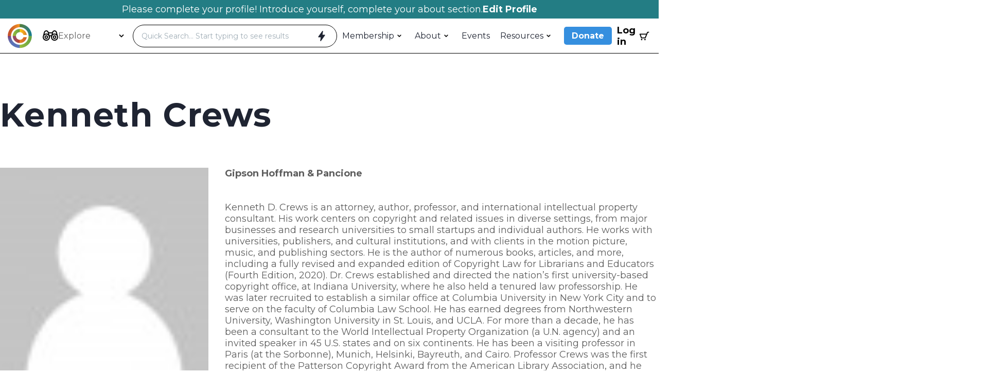

--- FILE ---
content_type: text/html; charset=UTF-8
request_url: https://copyrightsociety.org/bio/kenneth-crews/
body_size: 29338
content:
<!DOCTYPE html>
<html lang="en-US">
  <head>
  <meta charset="UTF-8"/>
<script type="text/javascript">
/* <![CDATA[ */
var gform;gform||(document.addEventListener("gform_main_scripts_loaded",function(){gform.scriptsLoaded=!0}),document.addEventListener("gform/theme/scripts_loaded",function(){gform.themeScriptsLoaded=!0}),window.addEventListener("DOMContentLoaded",function(){gform.domLoaded=!0}),gform={domLoaded:!1,scriptsLoaded:!1,themeScriptsLoaded:!1,isFormEditor:()=>"function"==typeof InitializeEditor,callIfLoaded:function(o){return!(!gform.domLoaded||!gform.scriptsLoaded||!gform.themeScriptsLoaded&&!gform.isFormEditor()||(gform.isFormEditor()&&console.warn("The use of gform.initializeOnLoaded() is deprecated in the form editor context and will be removed in Gravity Forms 3.1."),o(),0))},initializeOnLoaded:function(o){gform.callIfLoaded(o)||(document.addEventListener("gform_main_scripts_loaded",()=>{gform.scriptsLoaded=!0,gform.callIfLoaded(o)}),document.addEventListener("gform/theme/scripts_loaded",()=>{gform.themeScriptsLoaded=!0,gform.callIfLoaded(o)}),window.addEventListener("DOMContentLoaded",()=>{gform.domLoaded=!0,gform.callIfLoaded(o)}))},hooks:{action:{},filter:{}},addAction:function(o,r,e,t){gform.addHook("action",o,r,e,t)},addFilter:function(o,r,e,t){gform.addHook("filter",o,r,e,t)},doAction:function(o){gform.doHook("action",o,arguments)},applyFilters:function(o){return gform.doHook("filter",o,arguments)},removeAction:function(o,r){gform.removeHook("action",o,r)},removeFilter:function(o,r,e){gform.removeHook("filter",o,r,e)},addHook:function(o,r,e,t,n){null==gform.hooks[o][r]&&(gform.hooks[o][r]=[]);var d=gform.hooks[o][r];null==n&&(n=r+"_"+d.length),gform.hooks[o][r].push({tag:n,callable:e,priority:t=null==t?10:t})},doHook:function(r,o,e){var t;if(e=Array.prototype.slice.call(e,1),null!=gform.hooks[r][o]&&((o=gform.hooks[r][o]).sort(function(o,r){return o.priority-r.priority}),o.forEach(function(o){"function"!=typeof(t=o.callable)&&(t=window[t]),"action"==r?t.apply(null,e):e[0]=t.apply(null,e)})),"filter"==r)return e[0]},removeHook:function(o,r,t,n){var e;null!=gform.hooks[o][r]&&(e=(e=gform.hooks[o][r]).filter(function(o,r,e){return!!(null!=n&&n!=o.tag||null!=t&&t!=o.priority)}),gform.hooks[o][r]=e)}});
/* ]]> */
</script>

  <title>
          Kenneth Crews | The Copyright Society - The Copyright Society
      </title>
  <meta name="description" content="We know copyright">
  <style type="text/css">
    body {
       --c-primary: #ec7020;
       --c-secondary: #358fdf;
       --c-tertiary: #237d84;
       --c-grey: #f2f5f7;
       --c-white: #ffffff;
       --c-black: #1f2432;
       --c-body-font: #5e5e5e;
       --input-border-radius: 12px;
       
       --button-border-radius: 45px;
    }

    .first-payment-date {
      display: none !important;
    }

    input.input-text.qty.text {
      width: fit-content;
      margin-left: 30px;
      border: 1px solid #000;
    }

    .remove-item {
      margin-left: 20px;
    }
  </style>

  <link rel="preconnect" href="https://fonts.googleapis.com">
  <link rel="preconnect" href="https://fonts.gstatic.com" crossorigin>
  <link href="https://fonts.googleapis.com/css2?family=Montserrat:ital,wght@0,100..900;1,100..900&family=Rajdhani:wght@300;400;500;600;700&family=Scheherazade+New:wght@400;500;600;700&family=Spline+Sans:wght@300..700&display=swap" rel="stylesheet">

  <script>
  document.addEventListener('DOMContentLoaded', function() {
    // Check if we're on the checkout page
    if (document.body.classList.contains('woocommerce-checkout')) {
        // Find the donation container
        var donationContainer = document.querySelector('.wc_donation_on_checkout');
        
        // If the container exists
        if (donationContainer) {
            // Create the new heading
            var heading = document.createElement('h2');
            heading.className = 'custom-donation-heading';
            heading.textContent = 'Add an Additional Donation';
            
            // Insert the heading as the first child of the donation container
            donationContainer.insertBefore(heading, donationContainer.firstChild);
        }
    }
});
</script>

<style>
.custom-donation-heading {
    margin-bottom: 40px;
}
.wc_donation_on_checkout {
  background-color: var(--c-yellow--dark) !important;
  color: #000 !important;
}

#order_review_heading {
  margin-top: 80px;
  margin-bottom: 20px;
}

ul.causes-dropdown li:not(.init) {
  background-color: var(--c-blue--light) !important;
  color: #000 !important;
}

ul.causes-dropdown li:not(.init):hover, ul li.selected:not(.init) {
  background-color: var(--c-blue--med) !important;
  color: #000 !important;
}

.cause-img-wrap {
  display: none !important;
}

ul.wc-item-meta {
  display: none;
}
</style>
  <!-- Google tag (gtag.js) --> <script async 
    src="https://www.googletagmanager.com/gtag/js?id=G-LPT1WWYDXZ"></script> <script> 
    window.dataLayer = window.dataLayer || []; function gtag(){dataLayer.push(arguments);} 
    gtag('js', new Date()); gtag('config', 'G-LPT1WWYDXZ'); </script>

  <link rel="stylesheet" href="https://copyrightsociety.org/wp-content/themes/copyright/style.css" type="text/css" media="screen"/>
  <meta http-equiv="Content-Type" content="text/html; charset=UTF-8"/>
  <meta http-equiv="X-UA-Compatible" content="IE=edge">
  <meta name="viewport" content="width=device-width, initial-scale=1.0">
    <link rel="pingback" href="https://copyrightsociety.org/xmlrpc.php"/>
  <meta name='robots' content='index, follow, max-image-preview:large, max-snippet:-1, max-video-preview:-1' />

	<!-- This site is optimized with the Yoast SEO plugin v26.7 - https://yoast.com/wordpress/plugins/seo/ -->
	<link rel="canonical" href="https://copyrightsociety.org/bio/kenneth-crews/" />
	<meta property="og:locale" content="en_US" />
	<meta property="og:type" content="article" />
	<meta property="og:title" content="Kenneth Crews | The Copyright Society" />
	<meta property="og:description" content="Kenneth D. Crews is an attorney, author, professor, and international intellectual property consultant. His work centers on copyright and related issues in diverse settings, from major businesses and research universities [&hellip;]" />
	<meta property="og:url" content="https://copyrightsociety.org/bio/kenneth-crews/" />
	<meta property="og:site_name" content="The Copyright Society" />
	<meta property="og:image" content="https://copyrightsociety.org/wp-content/uploads/2023/04/CS-logo.png" />
	<meta property="og:image:width" content="987" />
	<meta property="og:image:height" content="338" />
	<meta property="og:image:type" content="image/png" />
	<meta name="twitter:card" content="summary_large_image" />
	<meta name="twitter:label1" content="Est. reading time" />
	<meta name="twitter:data1" content="2 minutes" />
	<script type="application/ld+json" class="yoast-schema-graph">{"@context":"https://schema.org","@graph":[{"@type":"WebPage","@id":"https://copyrightsociety.org/bio/kenneth-crews/","url":"https://copyrightsociety.org/bio/kenneth-crews/","name":"Kenneth Crews | The Copyright Society","isPartOf":{"@id":"https://copyrightsociety.org/#website"},"datePublished":"2023-01-09T21:07:19+00:00","breadcrumb":{"@id":"https://copyrightsociety.org/bio/kenneth-crews/#breadcrumb"},"inLanguage":"en-US","potentialAction":[{"@type":"ReadAction","target":["https://copyrightsociety.org/bio/kenneth-crews/"]}]},{"@type":"BreadcrumbList","@id":"https://copyrightsociety.org/bio/kenneth-crews/#breadcrumb","itemListElement":[{"@type":"ListItem","position":1,"name":"Home","item":"https://copyrightsociety.org/"},{"@type":"ListItem","position":2,"name":"Bios","item":"https://copyrightsociety.org/bio/"},{"@type":"ListItem","position":3,"name":"Kenneth Crews"}]},{"@type":"WebSite","@id":"https://copyrightsociety.org/#website","url":"https://copyrightsociety.org/","name":"The Copyright Society","description":"We know copyright","potentialAction":[{"@type":"SearchAction","target":{"@type":"EntryPoint","urlTemplate":"https://copyrightsociety.org/?s={search_term_string}"},"query-input":{"@type":"PropertyValueSpecification","valueRequired":true,"valueName":"search_term_string"}}],"inLanguage":"en-US"}]}</script>
	<!-- / Yoast SEO plugin. -->


<link rel="alternate" title="oEmbed (JSON)" type="application/json+oembed" href="https://copyrightsociety.org/wp-json/oembed/1.0/embed?url=https%3A%2F%2Fcopyrightsociety.org%2Fbio%2Fkenneth-crews%2F" />
<link rel="alternate" title="oEmbed (XML)" type="text/xml+oembed" href="https://copyrightsociety.org/wp-json/oembed/1.0/embed?url=https%3A%2F%2Fcopyrightsociety.org%2Fbio%2Fkenneth-crews%2F&#038;format=xml" />
<style id='wp-img-auto-sizes-contain-inline-css' type='text/css'>
img:is([sizes=auto i],[sizes^="auto," i]){contain-intrinsic-size:3000px 1500px}
/*# sourceURL=wp-img-auto-sizes-contain-inline-css */
</style>
<link rel='stylesheet' id='wc_shortcode_block-css' href='https://copyrightsociety.org/wp-content/plugins/donation-for-woocommerce/assets/js/gutenberg_shortcode_block/build/style-index.css?ver=6.9' type='text/css' media='all' />
<link rel='stylesheet' id='tribe-events-pro-mini-calendar-block-styles-css' href='https://copyrightsociety.org/wp-content/plugins/events-calendar-pro/build/css/tribe-events-pro-mini-calendar-block.css?ver=7.7.11' type='text/css' media='all' />
<style id='wp-emoji-styles-inline-css' type='text/css'>

	img.wp-smiley, img.emoji {
		display: inline !important;
		border: none !important;
		box-shadow: none !important;
		height: 1em !important;
		width: 1em !important;
		margin: 0 0.07em !important;
		vertical-align: -0.1em !important;
		background: none !important;
		padding: 0 !important;
	}
/*# sourceURL=wp-emoji-styles-inline-css */
</style>
<link rel='stylesheet' id='wp-block-library-css' href='https://copyrightsociety.org/wp-includes/css/dist/block-library/style.min.css?ver=6.9' type='text/css' media='all' />
<style id='global-styles-inline-css' type='text/css'>
:root{--wp--preset--aspect-ratio--square: 1;--wp--preset--aspect-ratio--4-3: 4/3;--wp--preset--aspect-ratio--3-4: 3/4;--wp--preset--aspect-ratio--3-2: 3/2;--wp--preset--aspect-ratio--2-3: 2/3;--wp--preset--aspect-ratio--16-9: 16/9;--wp--preset--aspect-ratio--9-16: 9/16;--wp--preset--color--black: #000000;--wp--preset--color--cyan-bluish-gray: #abb8c3;--wp--preset--color--white: #ffffff;--wp--preset--color--pale-pink: #f78da7;--wp--preset--color--vivid-red: #cf2e2e;--wp--preset--color--luminous-vivid-orange: #ff6900;--wp--preset--color--luminous-vivid-amber: #fcb900;--wp--preset--color--light-green-cyan: #7bdcb5;--wp--preset--color--vivid-green-cyan: #00d084;--wp--preset--color--pale-cyan-blue: #8ed1fc;--wp--preset--color--vivid-cyan-blue: #0693e3;--wp--preset--color--vivid-purple: #9b51e0;--wp--preset--gradient--vivid-cyan-blue-to-vivid-purple: linear-gradient(135deg,rgb(6,147,227) 0%,rgb(155,81,224) 100%);--wp--preset--gradient--light-green-cyan-to-vivid-green-cyan: linear-gradient(135deg,rgb(122,220,180) 0%,rgb(0,208,130) 100%);--wp--preset--gradient--luminous-vivid-amber-to-luminous-vivid-orange: linear-gradient(135deg,rgb(252,185,0) 0%,rgb(255,105,0) 100%);--wp--preset--gradient--luminous-vivid-orange-to-vivid-red: linear-gradient(135deg,rgb(255,105,0) 0%,rgb(207,46,46) 100%);--wp--preset--gradient--very-light-gray-to-cyan-bluish-gray: linear-gradient(135deg,rgb(238,238,238) 0%,rgb(169,184,195) 100%);--wp--preset--gradient--cool-to-warm-spectrum: linear-gradient(135deg,rgb(74,234,220) 0%,rgb(151,120,209) 20%,rgb(207,42,186) 40%,rgb(238,44,130) 60%,rgb(251,105,98) 80%,rgb(254,248,76) 100%);--wp--preset--gradient--blush-light-purple: linear-gradient(135deg,rgb(255,206,236) 0%,rgb(152,150,240) 100%);--wp--preset--gradient--blush-bordeaux: linear-gradient(135deg,rgb(254,205,165) 0%,rgb(254,45,45) 50%,rgb(107,0,62) 100%);--wp--preset--gradient--luminous-dusk: linear-gradient(135deg,rgb(255,203,112) 0%,rgb(199,81,192) 50%,rgb(65,88,208) 100%);--wp--preset--gradient--pale-ocean: linear-gradient(135deg,rgb(255,245,203) 0%,rgb(182,227,212) 50%,rgb(51,167,181) 100%);--wp--preset--gradient--electric-grass: linear-gradient(135deg,rgb(202,248,128) 0%,rgb(113,206,126) 100%);--wp--preset--gradient--midnight: linear-gradient(135deg,rgb(2,3,129) 0%,rgb(40,116,252) 100%);--wp--preset--font-size--small: 13px;--wp--preset--font-size--medium: 20px;--wp--preset--font-size--large: 36px;--wp--preset--font-size--x-large: 42px;--wp--preset--spacing--20: 0.44rem;--wp--preset--spacing--30: 0.67rem;--wp--preset--spacing--40: 1rem;--wp--preset--spacing--50: 1.5rem;--wp--preset--spacing--60: 2.25rem;--wp--preset--spacing--70: 3.38rem;--wp--preset--spacing--80: 5.06rem;--wp--preset--shadow--natural: 6px 6px 9px rgba(0, 0, 0, 0.2);--wp--preset--shadow--deep: 12px 12px 50px rgba(0, 0, 0, 0.4);--wp--preset--shadow--sharp: 6px 6px 0px rgba(0, 0, 0, 0.2);--wp--preset--shadow--outlined: 6px 6px 0px -3px rgb(255, 255, 255), 6px 6px rgb(0, 0, 0);--wp--preset--shadow--crisp: 6px 6px 0px rgb(0, 0, 0);}:where(.is-layout-flex){gap: 0.5em;}:where(.is-layout-grid){gap: 0.5em;}body .is-layout-flex{display: flex;}.is-layout-flex{flex-wrap: wrap;align-items: center;}.is-layout-flex > :is(*, div){margin: 0;}body .is-layout-grid{display: grid;}.is-layout-grid > :is(*, div){margin: 0;}:where(.wp-block-columns.is-layout-flex){gap: 2em;}:where(.wp-block-columns.is-layout-grid){gap: 2em;}:where(.wp-block-post-template.is-layout-flex){gap: 1.25em;}:where(.wp-block-post-template.is-layout-grid){gap: 1.25em;}.has-black-color{color: var(--wp--preset--color--black) !important;}.has-cyan-bluish-gray-color{color: var(--wp--preset--color--cyan-bluish-gray) !important;}.has-white-color{color: var(--wp--preset--color--white) !important;}.has-pale-pink-color{color: var(--wp--preset--color--pale-pink) !important;}.has-vivid-red-color{color: var(--wp--preset--color--vivid-red) !important;}.has-luminous-vivid-orange-color{color: var(--wp--preset--color--luminous-vivid-orange) !important;}.has-luminous-vivid-amber-color{color: var(--wp--preset--color--luminous-vivid-amber) !important;}.has-light-green-cyan-color{color: var(--wp--preset--color--light-green-cyan) !important;}.has-vivid-green-cyan-color{color: var(--wp--preset--color--vivid-green-cyan) !important;}.has-pale-cyan-blue-color{color: var(--wp--preset--color--pale-cyan-blue) !important;}.has-vivid-cyan-blue-color{color: var(--wp--preset--color--vivid-cyan-blue) !important;}.has-vivid-purple-color{color: var(--wp--preset--color--vivid-purple) !important;}.has-black-background-color{background-color: var(--wp--preset--color--black) !important;}.has-cyan-bluish-gray-background-color{background-color: var(--wp--preset--color--cyan-bluish-gray) !important;}.has-white-background-color{background-color: var(--wp--preset--color--white) !important;}.has-pale-pink-background-color{background-color: var(--wp--preset--color--pale-pink) !important;}.has-vivid-red-background-color{background-color: var(--wp--preset--color--vivid-red) !important;}.has-luminous-vivid-orange-background-color{background-color: var(--wp--preset--color--luminous-vivid-orange) !important;}.has-luminous-vivid-amber-background-color{background-color: var(--wp--preset--color--luminous-vivid-amber) !important;}.has-light-green-cyan-background-color{background-color: var(--wp--preset--color--light-green-cyan) !important;}.has-vivid-green-cyan-background-color{background-color: var(--wp--preset--color--vivid-green-cyan) !important;}.has-pale-cyan-blue-background-color{background-color: var(--wp--preset--color--pale-cyan-blue) !important;}.has-vivid-cyan-blue-background-color{background-color: var(--wp--preset--color--vivid-cyan-blue) !important;}.has-vivid-purple-background-color{background-color: var(--wp--preset--color--vivid-purple) !important;}.has-black-border-color{border-color: var(--wp--preset--color--black) !important;}.has-cyan-bluish-gray-border-color{border-color: var(--wp--preset--color--cyan-bluish-gray) !important;}.has-white-border-color{border-color: var(--wp--preset--color--white) !important;}.has-pale-pink-border-color{border-color: var(--wp--preset--color--pale-pink) !important;}.has-vivid-red-border-color{border-color: var(--wp--preset--color--vivid-red) !important;}.has-luminous-vivid-orange-border-color{border-color: var(--wp--preset--color--luminous-vivid-orange) !important;}.has-luminous-vivid-amber-border-color{border-color: var(--wp--preset--color--luminous-vivid-amber) !important;}.has-light-green-cyan-border-color{border-color: var(--wp--preset--color--light-green-cyan) !important;}.has-vivid-green-cyan-border-color{border-color: var(--wp--preset--color--vivid-green-cyan) !important;}.has-pale-cyan-blue-border-color{border-color: var(--wp--preset--color--pale-cyan-blue) !important;}.has-vivid-cyan-blue-border-color{border-color: var(--wp--preset--color--vivid-cyan-blue) !important;}.has-vivid-purple-border-color{border-color: var(--wp--preset--color--vivid-purple) !important;}.has-vivid-cyan-blue-to-vivid-purple-gradient-background{background: var(--wp--preset--gradient--vivid-cyan-blue-to-vivid-purple) !important;}.has-light-green-cyan-to-vivid-green-cyan-gradient-background{background: var(--wp--preset--gradient--light-green-cyan-to-vivid-green-cyan) !important;}.has-luminous-vivid-amber-to-luminous-vivid-orange-gradient-background{background: var(--wp--preset--gradient--luminous-vivid-amber-to-luminous-vivid-orange) !important;}.has-luminous-vivid-orange-to-vivid-red-gradient-background{background: var(--wp--preset--gradient--luminous-vivid-orange-to-vivid-red) !important;}.has-very-light-gray-to-cyan-bluish-gray-gradient-background{background: var(--wp--preset--gradient--very-light-gray-to-cyan-bluish-gray) !important;}.has-cool-to-warm-spectrum-gradient-background{background: var(--wp--preset--gradient--cool-to-warm-spectrum) !important;}.has-blush-light-purple-gradient-background{background: var(--wp--preset--gradient--blush-light-purple) !important;}.has-blush-bordeaux-gradient-background{background: var(--wp--preset--gradient--blush-bordeaux) !important;}.has-luminous-dusk-gradient-background{background: var(--wp--preset--gradient--luminous-dusk) !important;}.has-pale-ocean-gradient-background{background: var(--wp--preset--gradient--pale-ocean) !important;}.has-electric-grass-gradient-background{background: var(--wp--preset--gradient--electric-grass) !important;}.has-midnight-gradient-background{background: var(--wp--preset--gradient--midnight) !important;}.has-small-font-size{font-size: var(--wp--preset--font-size--small) !important;}.has-medium-font-size{font-size: var(--wp--preset--font-size--medium) !important;}.has-large-font-size{font-size: var(--wp--preset--font-size--large) !important;}.has-x-large-font-size{font-size: var(--wp--preset--font-size--x-large) !important;}
/*# sourceURL=global-styles-inline-css */
</style>

<style id='classic-theme-styles-inline-css' type='text/css'>
/*! This file is auto-generated */
.wp-block-button__link{color:#fff;background-color:#32373c;border-radius:9999px;box-shadow:none;text-decoration:none;padding:calc(.667em + 2px) calc(1.333em + 2px);font-size:1.125em}.wp-block-file__button{background:#32373c;color:#fff;text-decoration:none}
/*# sourceURL=/wp-includes/css/classic-themes.min.css */
</style>
<link rel='stylesheet' id='trustseal_style-css' href='https://copyrightsociety.org/wp-content/plugins/donation-for-woocommerce/assets/css/user-wc-donation-form.css?ver=3.9.8&#038;t=23012026065739' type='text/css' media='all' />
<link rel='stylesheet' id='woocommerce-layout-css' href='https://copyrightsociety.org/wp-content/plugins/woocommerce/assets/css/woocommerce-layout.css?ver=10.4.3' type='text/css' media='all' />
<link rel='stylesheet' id='woocommerce-smallscreen-css' href='https://copyrightsociety.org/wp-content/plugins/woocommerce/assets/css/woocommerce-smallscreen.css?ver=10.4.3' type='text/css' media='only screen and (max-width: 768px)' />
<link rel='stylesheet' id='woocommerce-general-css' href='https://copyrightsociety.org/wp-content/plugins/woocommerce/assets/css/woocommerce.css?ver=10.4.3' type='text/css' media='all' />
<style id='woocommerce-inline-inline-css' type='text/css'>
.woocommerce form .form-row .required { visibility: visible; }
/*# sourceURL=woocommerce-inline-inline-css */
</style>
<link rel='stylesheet' id='wc-memberships-frontend-css' href='https://copyrightsociety.org/wp-content/plugins/woocommerce-memberships/assets/css/frontend/wc-memberships-frontend.min.css?ver=1.27.4' type='text/css' media='all' />
<link rel='stylesheet' id='vite-css-0-css' href='https://copyrightsociety.org/wp-content/themes/copyright/dist/css/main-CKpvM4sC.css' type='text/css' media='all' />
<script type="text/javascript" id="jquery-core-js-extra">
/* <![CDATA[ */
var memberDirectoryAjax = {"ajaxurl":"https://copyrightsociety.org/wp-admin/admin-ajax.php","nonce":"32b5be7622"};
//# sourceURL=jquery-core-js-extra
/* ]]> */
</script>
<script type="text/javascript" src="https://copyrightsociety.org/wp-includes/js/jquery/jquery.min.js?ver=3.7.1" id="jquery-core-js"></script>
<script type="text/javascript" src="https://copyrightsociety.org/wp-includes/js/jquery/jquery-migrate.min.js?ver=3.4.1" id="jquery-migrate-js"></script>
<script type="text/javascript" src="https://copyrightsociety.org/wp-content/plugins/woocommerce/assets/js/jquery-blockui/jquery.blockUI.min.js?ver=2.7.0-wc.10.4.3" id="wc-jquery-blockui-js" defer="defer" data-wp-strategy="defer"></script>
<script type="text/javascript" id="wc-add-to-cart-js-extra">
/* <![CDATA[ */
var wc_add_to_cart_params = {"ajax_url":"/wp-admin/admin-ajax.php","wc_ajax_url":"/?wc-ajax=%%endpoint%%","i18n_view_cart":"View cart","cart_url":"https://copyrightsociety.org/cart/","is_cart":"","cart_redirect_after_add":"no"};
//# sourceURL=wc-add-to-cart-js-extra
/* ]]> */
</script>
<script type="text/javascript" src="https://copyrightsociety.org/wp-content/plugins/woocommerce/assets/js/frontend/add-to-cart.min.js?ver=10.4.3" id="wc-add-to-cart-js" defer="defer" data-wp-strategy="defer"></script>
<script type="text/javascript" src="https://copyrightsociety.org/wp-content/plugins/woocommerce/assets/js/js-cookie/js.cookie.min.js?ver=2.1.4-wc.10.4.3" id="wc-js-cookie-js" defer="defer" data-wp-strategy="defer"></script>
<script type="text/javascript" id="woocommerce-js-extra">
/* <![CDATA[ */
var woocommerce_params = {"ajax_url":"/wp-admin/admin-ajax.php","wc_ajax_url":"/?wc-ajax=%%endpoint%%","i18n_password_show":"Show password","i18n_password_hide":"Hide password"};
//# sourceURL=woocommerce-js-extra
/* ]]> */
</script>
<script type="text/javascript" src="https://copyrightsociety.org/wp-content/plugins/woocommerce/assets/js/frontend/woocommerce.min.js?ver=10.4.3" id="woocommerce-js" defer="defer" data-wp-strategy="defer"></script>
<link rel="https://api.w.org/" href="https://copyrightsociety.org/wp-json/" /><link rel="alternate" title="JSON" type="application/json" href="https://copyrightsociety.org/wp-json/wp/v2/speakers/3147" /><link rel="EditURI" type="application/rsd+xml" title="RSD" href="https://copyrightsociety.org/xmlrpc.php?rsd" />
<meta name="generator" content="WordPress 6.9" />
<meta name="generator" content="WooCommerce 10.4.3" />
<link rel='shortlink' href='https://copyrightsociety.org/?p=3147' />
<meta name="et-api-version" content="v1"><meta name="et-api-origin" content="https://copyrightsociety.org"><link rel="https://theeventscalendar.com/" href="https://copyrightsociety.org/wp-json/tribe/tickets/v1/" /><meta name="tec-api-version" content="v1"><meta name="tec-api-origin" content="https://copyrightsociety.org"><link rel="alternate" href="https://copyrightsociety.org/wp-json/tribe/events/v1/" />	<noscript><style>.woocommerce-product-gallery{ opacity: 1 !important; }</style></noscript>
	<link rel="icon" href="https://copyrightsociety.org/wp-content/uploads/2022/09/CS-favicon.png" sizes="32x32" />
<link rel="icon" href="https://copyrightsociety.org/wp-content/uploads/2022/09/CS-favicon.png" sizes="192x192" />
<link rel="apple-touch-icon" href="https://copyrightsociety.org/wp-content/uploads/2022/09/CS-favicon.png" />
<meta name="msapplication-TileImage" content="https://copyrightsociety.org/wp-content/uploads/2022/09/CS-favicon.png" />
<style>
            #debug-panel-container {
                position: fixed;
                bottom: 20px;
                left: 20px;
                z-index: 999999;
                font-family: -apple-system, BlinkMacSystemFont, 'Segoe UI', Roboto, Oxygen-Sans, Ubuntu, Cantarell, sans-serif;
                max-width: 600px;
            }
            
            #debug-panel-toggle {
                background: #23282d;
                color: #fff;
                border: none;
                padding: 12px 20px;
                border-radius: 4px;
                cursor: pointer;
                font-size: 13px;
                font-weight: 600;
                box-shadow: 0 2px 8px rgba(0,0,0,0.3);
                display: flex;
                align-items: center;
                gap: 8px;
                transition: all 0.2s;
            }
            
            #debug-panel-toggle:hover {
                background: #32373c;
                transform: translateY(-1px);
                box-shadow: 0 4px 12px rgba(0,0,0,0.4);
            }
            
            #debug-panel-toggle .badge {
                background: #dc3232;
                color: #fff;
                padding: 2px 8px;
                border-radius: 10px;
                font-size: 11px;
                font-weight: bold;
                min-width: 20px;
                text-align: center;
            }
            
            #debug-panel-toggle .badge.warning {
                background: #ffb900;
            }
            
            #debug-panel-toggle .badge.notice {
                background: #00a0d2;
            }
            
            #debug-panel-content {
                display: none;
                background: #fff;
                border: 1px solid #ccd0d4;
                border-radius: 4px;
                margin-top: 10px;
                max-height: 500px;
                overflow-y: auto;
                box-shadow: 0 4px 16px rgba(0,0,0,0.2);
            }
            
            #debug-panel-content.active {
                display: block;
            }
            
            .debug-panel-header {
                background: #f3f4f5;
                padding: 12px 16px;
                border-bottom: 1px solid #ccd0d4;
                display: flex;
                justify-content: space-between;
                align-items: center;
                position: sticky;
                top: 0;
                z-index: 1;
            }
            
            .debug-panel-header h3 {
                margin: 0;
                font-size: 14px;
                font-weight: 600;
                color: #23282d;
            }
            
            .debug-panel-tabs {
                display: flex;
                gap: 8px;
                padding: 12px 16px;
                background: #fff;
                border-bottom: 1px solid #ccd0d4;
            }
            
            .debug-tab {
                background: transparent;
                border: none;
                padding: 6px 12px;
                border-radius: 3px;
                cursor: pointer;
                font-size: 12px;
                color: #50575e;
                transition: all 0.2s;
            }
            
            .debug-tab:hover {
                background: #e5e5e5;
            }
            
            .debug-tab.active {
                background: #2271b1;
                color: #fff;
            }
            
            .debug-tab .count {
                margin-left: 4px;
                font-weight: bold;
            }
            
            .debug-panel-body {
                padding: 16px;
            }
            
            .debug-section {
                display: none;
            }
            
            .debug-section.active {
                display: block;
            }
            
            .debug-item {
                background: #f9f9f9;
                border-left: 4px solid #dc3232;
                padding: 12px;
                margin-bottom: 12px;
                border-radius: 3px;
                font-size: 12px;
                line-height: 1.6;
            }
            
            .debug-item.warning {
                border-left-color: #ffb900;
            }
            
            .debug-item.notice {
                border-left-color: #00a0d2;
            }
            
            .debug-item-header {
                display: flex;
                justify-content: space-between;
                align-items: flex-start;
                margin-bottom: 8px;
            }
            
            .debug-item-type {
                font-weight: 600;
                color: #dc3232;
                font-size: 11px;
                text-transform: uppercase;
                letter-spacing: 0.5px;
            }
            
            .debug-item.warning .debug-item-type {
                color: #ffb900;
            }
            
            .debug-item.notice .debug-item-type {
                color: #00a0d2;
            }
            
            .debug-item-time {
                color: #787c82;
                font-size: 11px;
            }
            
            .debug-item-message {
                color: #23282d;
                margin-bottom: 8px;
                word-break: break-word;
            }
            
            .debug-item-location {
                color: #50575e;
                font-size: 11px;
                font-family: 'Courier New', monospace;
                background: #fff;
                padding: 6px 8px;
                border-radius: 2px;
                margin-top: 8px;
            }
            
            .debug-empty {
                text-align: center;
                padding: 40px 20px;
                color: #50575e;
            }
            
            .debug-empty-icon {
                font-size: 48px;
                margin-bottom: 12px;
                opacity: 0.3;
            }
            
            .debug-clear-btn {
                background: #dc3232;
                color: #fff;
                border: none;
                padding: 4px 12px;
                border-radius: 3px;
                cursor: pointer;
                font-size: 11px;
                transition: all 0.2s;
            }
            
            .debug-clear-btn:hover {
                background: #c62828;
            }
            
            @media (max-width: 768px) {
                #debug-panel-container {
                    left: 10px;
                    right: 10px;
                    max-width: none;
                }
                
                #debug-panel-content {
                    max-height: 400px;
                }
            }
        </style>
  
  
<link rel='stylesheet' id='wc-stripe-blocks-checkout-style-css' href='https://copyrightsociety.org/wp-content/plugins/woocommerce-gateway-stripe/build/upe-blocks.css?ver=1e1661bb3db973deba05' type='text/css' media='all' />
<link rel='stylesheet' id='wc-blocks-style-css' href='https://copyrightsociety.org/wp-content/plugins/woocommerce/assets/client/blocks/wc-blocks.css?ver=wc-10.4.3' type='text/css' media='all' />
<link rel='stylesheet' id='dashicons-css' href='https://copyrightsociety.org/wp-includes/css/dashicons.min.css?ver=6.9' type='text/css' media='all' />
<link rel='stylesheet' id='acf-global-css' href='https://copyrightsociety.org/wp-content/plugins/advanced-custom-fields-pro/assets/build/css/acf-global.min.css?ver=6.7.0.2' type='text/css' media='all' />
<link rel='stylesheet' id='acf-input-css' href='https://copyrightsociety.org/wp-content/plugins/advanced-custom-fields-pro/assets/build/css/acf-input.min.css?ver=6.7.0.2' type='text/css' media='all' />
<link rel='stylesheet' id='acf-pro-input-css' href='https://copyrightsociety.org/wp-content/plugins/advanced-custom-fields-pro/assets/build/css/pro/acf-pro-input.min.css?ver=6.7.0.2' type='text/css' media='all' />
<link rel='stylesheet' id='select2-css' href='https://copyrightsociety.org/wp-content/plugins/woocommerce/assets/css/select2.css?ver=10.4.3' type='text/css' media='all' />
<link rel='stylesheet' id='acf-datepicker-css' href='https://copyrightsociety.org/wp-content/plugins/advanced-custom-fields-pro/assets/inc/datepicker/jquery-ui.min.css?ver=1.11.4' type='text/css' media='all' />
<link rel='stylesheet' id='acf-timepicker-css' href='https://copyrightsociety.org/wp-content/plugins/advanced-custom-fields-pro/assets/inc/timepicker/jquery-ui-timepicker-addon.min.css?ver=1.6.1' type='text/css' media='all' />
<link rel='stylesheet' id='wp-color-picker-css' href='https://copyrightsociety.org/wp-admin/css/color-picker.min.css?ver=6.9' type='text/css' media='all' />
<link rel='stylesheet' id='acf-extended-input-css' href='https://copyrightsociety.org/wp-content/plugins/acf-extended/assets/css/acfe-input.min.css?ver=0.9.2.2' type='text/css' media='all' />
<link rel='stylesheet' id='acf-extended-css' href='https://copyrightsociety.org/wp-content/plugins/acf-extended/assets/css/acfe.min.css?ver=0.9.2.2' type='text/css' media='all' />
<link rel='stylesheet' id='gform_basic-css' href='https://copyrightsociety.org/wp-content/plugins/gravityforms/assets/css/dist/basic.min.css?ver=2.9.24' type='text/css' media='all' />
<link rel='stylesheet' id='gform_theme_components-css' href='https://copyrightsociety.org/wp-content/plugins/gravityforms/assets/css/dist/theme-components.min.css?ver=2.9.24' type='text/css' media='all' />
<link rel='stylesheet' id='gform_theme-css' href='https://copyrightsociety.org/wp-content/plugins/gravityforms/assets/css/dist/theme.min.css?ver=2.9.24' type='text/css' media='all' />
</head>

<div class="c-guest-form">
  <div class="c-guest-form__bg"></div>
  <aside class="c-guest-form__slide">
    <button class="c-guest-form__close"><svg xmlns="http://www.w3.org/2000/svg" width="24" height="24" viewBox="0 0 24 24"><path d="M16.192 6.344L11.949 10.586 7.707 6.344 6.293 7.758 10.535 12 6.293 16.242 7.707 17.656 11.949 13.414 16.192 17.656 17.606 16.242 13.364 12 17.606 7.758z"></path></svg></button>
    
                <div class='gf_browser_chrome gform_wrapper gravity-theme gform-theme--no-framework' data-form-theme='gravity-theme' data-form-index='0' id='gform_wrapper_9' ><div id='gf_9' class='gform_anchor' tabindex='-1'></div><form method='post' enctype='multipart/form-data' target='gform_ajax_frame_9' id='gform_9'  action='/bio/kenneth-crews/#gf_9' data-formid='9' novalidate>
                        <div class='gform-body gform_body'><div id='gform_fields_9' class='gform_fields top_label form_sublabel_below description_below validation_below'><fieldset id="field_9_1" class="gfield gfield--type-name gfield_contains_required field_sublabel_below gfield--no-description field_description_below field_validation_below gfield_visibility_visible"  ><legend class='gfield_label gform-field-label gfield_label_before_complex' >Name<span class="gfield_required"><span class="gfield_required gfield_required_text">(Required)</span></span></legend><div class='ginput_complex ginput_container ginput_container--name no_prefix has_first_name no_middle_name has_last_name no_suffix gf_name_has_2 ginput_container_name gform-grid-row' id='input_9_1'>
                            
                            <span id='input_9_1_3_container' class='name_first gform-grid-col gform-grid-col--size-auto' >
                                                    <input type='text' name='input_1.3' id='input_9_1_3' value=''   aria-required='true'     />
                                                    <label for='input_9_1_3' class='gform-field-label gform-field-label--type-sub '>First</label>
                                                </span>
                            
                            <span id='input_9_1_6_container' class='name_last gform-grid-col gform-grid-col--size-auto' >
                                                    <input type='text' name='input_1.6' id='input_9_1_6' value=''   aria-required='true'     />
                                                    <label for='input_9_1_6' class='gform-field-label gform-field-label--type-sub '>Last</label>
                                                </span>
                            
                        </div></fieldset><div id="field_9_3" class="gfield gfield--type-email gfield--width-full gfield_contains_required field_sublabel_below gfield--no-description field_description_below field_validation_below gfield_visibility_visible"  ><label class='gfield_label gform-field-label' for='input_9_3'>Email<span class="gfield_required"><span class="gfield_required gfield_required_text">(Required)</span></span></label><div class='ginput_container ginput_container_email'>
                            <input name='input_3' id='input_9_3' type='email' value='' class='large'    aria-required="true" aria-invalid="false"  />
                        </div></div><div id="field_9_5" class="gfield gfield--type-captcha gfield--width-full field_sublabel_below gfield--no-description field_description_below field_validation_below gfield_visibility_visible"  ><label class='gfield_label gform-field-label' for='input_9_5'>CAPTCHA</label><div id='input_9_5' class='ginput_container ginput_recaptcha' data-sitekey='6LfTBvkrAAAAAKmxTRfL3rB9rjg6RKpbEX59qsGH'  data-theme='light' data-tabindex='-1' data-size='invisible' data-badge='bottomright'></div></div></div></div>
        <div class='gform-footer gform_footer top_label'> <input type='submit' id='gform_submit_button_9' class='gform_button button' onclick='gform.submission.handleButtonClick(this);' data-submission-type='submit' value='Continue'  /> <input type='hidden' name='gform_ajax' value='form_id=9&amp;title=&amp;description=&amp;tabindex=0&amp;theme=gravity-theme&amp;styles=[]&amp;hash=404a7366b5c0e5f453de0441f4fc59d4' />
            <input type='hidden' class='gform_hidden' name='gform_submission_method' data-js='gform_submission_method_9' value='iframe' />
            <input type='hidden' class='gform_hidden' name='gform_theme' data-js='gform_theme_9' id='gform_theme_9' value='gravity-theme' />
            <input type='hidden' class='gform_hidden' name='gform_style_settings' data-js='gform_style_settings_9' id='gform_style_settings_9' value='[]' />
            <input type='hidden' class='gform_hidden' name='is_submit_9' value='1' />
            <input type='hidden' class='gform_hidden' name='gform_submit' value='9' />
            
            <input type='hidden' class='gform_hidden' name='gform_unique_id' value='' />
            <input type='hidden' class='gform_hidden' name='state_9' value='WyJbXSIsIjc3ZjUwZTdjMjVhZTQxZWU2NjBhOTI5N2FhMjA3MTljIl0=' />
            <input type='hidden' autocomplete='off' class='gform_hidden' name='gform_target_page_number_9' id='gform_target_page_number_9' value='0' />
            <input type='hidden' autocomplete='off' class='gform_hidden' name='gform_source_page_number_9' id='gform_source_page_number_9' value='1' />
            <input type='hidden' name='gform_field_values' value='' />
            
        </div>
                        </form>
                        </div>
		                <iframe style='display:none;width:0px;height:0px;' src='about:blank' name='gform_ajax_frame_9' id='gform_ajax_frame_9' title='This iframe contains the logic required to handle Ajax powered Gravity Forms.'></iframe>
		                <script type="text/javascript">
/* <![CDATA[ */
 gform.initializeOnLoaded( function() {gformInitSpinner( 9, 'https://copyrightsociety.org/wp-content/plugins/gravityforms/images/spinner.svg', true );jQuery('#gform_ajax_frame_9').on('load',function(){var contents = jQuery(this).contents().find('*').html();var is_postback = contents.indexOf('GF_AJAX_POSTBACK') >= 0;if(!is_postback){return;}var form_content = jQuery(this).contents().find('#gform_wrapper_9');var is_confirmation = jQuery(this).contents().find('#gform_confirmation_wrapper_9').length > 0;var is_redirect = contents.indexOf('gformRedirect(){') >= 0;var is_form = form_content.length > 0 && ! is_redirect && ! is_confirmation;var mt = parseInt(jQuery('html').css('margin-top'), 10) + parseInt(jQuery('body').css('margin-top'), 10) + 100;if(is_form){jQuery('#gform_wrapper_9').html(form_content.html());if(form_content.hasClass('gform_validation_error')){jQuery('#gform_wrapper_9').addClass('gform_validation_error');} else {jQuery('#gform_wrapper_9').removeClass('gform_validation_error');}setTimeout( function() { /* delay the scroll by 50 milliseconds to fix a bug in chrome */ jQuery(document).scrollTop(jQuery('#gform_wrapper_9').offset().top - mt); }, 50 );if(window['gformInitDatepicker']) {gformInitDatepicker();}if(window['gformInitPriceFields']) {gformInitPriceFields();}var current_page = jQuery('#gform_source_page_number_9').val();gformInitSpinner( 9, 'https://copyrightsociety.org/wp-content/plugins/gravityforms/images/spinner.svg', true );jQuery(document).trigger('gform_page_loaded', [9, current_page]);window['gf_submitting_9'] = false;}else if(!is_redirect){var confirmation_content = jQuery(this).contents().find('.GF_AJAX_POSTBACK').html();if(!confirmation_content){confirmation_content = contents;}jQuery('#gform_wrapper_9').replaceWith(confirmation_content);jQuery(document).scrollTop(jQuery('#gf_9').offset().top - mt);jQuery(document).trigger('gform_confirmation_loaded', [9]);window['gf_submitting_9'] = false;wp.a11y.speak(jQuery('#gform_confirmation_message_9').text());}else{jQuery('#gform_9').append(contents);if(window['gformRedirect']) {gformRedirect();}}jQuery(document).trigger("gform_pre_post_render", [{ formId: "9", currentPage: "current_page", abort: function() { this.preventDefault(); } }]);        if (event && event.defaultPrevented) {                return;        }        const gformWrapperDiv = document.getElementById( "gform_wrapper_9" );        if ( gformWrapperDiv ) {            const visibilitySpan = document.createElement( "span" );            visibilitySpan.id = "gform_visibility_test_9";            gformWrapperDiv.insertAdjacentElement( "afterend", visibilitySpan );        }        const visibilityTestDiv = document.getElementById( "gform_visibility_test_9" );        let postRenderFired = false;        function triggerPostRender() {            if ( postRenderFired ) {                return;            }            postRenderFired = true;            gform.core.triggerPostRenderEvents( 9, current_page );            if ( visibilityTestDiv ) {                visibilityTestDiv.parentNode.removeChild( visibilityTestDiv );            }        }        function debounce( func, wait, immediate ) {            var timeout;            return function() {                var context = this, args = arguments;                var later = function() {                    timeout = null;                    if ( !immediate ) func.apply( context, args );                };                var callNow = immediate && !timeout;                clearTimeout( timeout );                timeout = setTimeout( later, wait );                if ( callNow ) func.apply( context, args );            };        }        const debouncedTriggerPostRender = debounce( function() {            triggerPostRender();        }, 200 );        if ( visibilityTestDiv && visibilityTestDiv.offsetParent === null ) {            const observer = new MutationObserver( ( mutations ) => {                mutations.forEach( ( mutation ) => {                    if ( mutation.type === 'attributes' && visibilityTestDiv.offsetParent !== null ) {                        debouncedTriggerPostRender();                        observer.disconnect();                    }                });            });            observer.observe( document.body, {                attributes: true,                childList: false,                subtree: true,                attributeFilter: [ 'style', 'class' ],            });        } else {            triggerPostRender();        }    } );} ); 
/* ]]> */
</script>

  </aside>
</div>

  <body class="l-body wp-singular speakers-template-default single single-speakers postid-3147 wp-theme-copyright theme-copyright woocommerce-no-js tribe-no-js page-template-copyright-society tec-no-tickets-on-recurring tec-no-rsvp-on-recurring tribe-theme-copyright " data-template="base.twig">
    <a class="skip-link screen-reader-text visually-hidden" href="#content">Skip to content</a>
    
<div class="u-background--green-dark u-hide-until--l"><div class="l-container--xxl u-align-items--center u-flex" style="padding: 7px 0; justify-content: center;)"><div class="c-profile_completion u-color--white">Please complete your profile! Introduce yourself, complete your about section.</div><a style="font-weight:bold; color:var(--c-white)" href="/my-account/account-edit/">Edit Profile</a></div></div>

<header role="banner" class="c-header l-wrap u-background--">
    <div class="c-header__container l-container--xxl u-hide-until--xl">
    <div class="c-header__container--left u-flex u-align-v-center">
        <div class="o-logo c-header__logo">
          <a href="https://copyrightsociety.org" class="o-logo__link">
          <img class="o-logo__image" src="https://copyrightsociety.org/wp-content/uploads/2022/09/CS-favicon.png" alt="Logo" />
          </a>
      </div>
        <nav role="navigation" class="c-resource-nav">
    <div class="c-resource-nav__button">
      <div class="u-flex u-align-v-center">
        <svg width="30" height="21" viewBox="0 0 30 21" fill="none" xmlns="http://www.w3.org/2000/svg">
        <path d="M29.25 10.04L27.68 3.68C27.42 2.63 26.81 1.68 25.97 1.03C25.11 0.350001 24.08 0 22.99 0C20.76 0 18.83 1.51 18.3 3.68L18.28 3.77H11.71L11.69 3.68C11.43 2.63 10.82 1.68 9.98 1.03C9.12 0.350001 8.09 0 7 0C4.77 0 2.84 1.51 2.31 3.68L0.74 10.05C0.27 10.99 0 12.04 0 13.15C0 17.01 3.14 20.15 7 20.15C10.86 20.15 14 17.01 14 13.15C14 12.57 13.92 12 13.78 11.46H16.21C16.07 12 15.99 12.57 15.99 13.15C15.99 17.01 19.13 20.15 22.99 20.15C26.85 20.15 29.99 17.01 29.99 13.15C29.99 12.03 29.72 10.98 29.25 10.05V10.04ZM20.24 4.15C20.55 2.88 21.68 1.99 22.99 1.99C23.63 1.99 24.23 2.2 24.74 2.6C25.23 2.98 25.59 3.53 25.74 4.15L26.46 7.07C25.44 6.48 24.25 6.14 22.99 6.14C21.73 6.14 20.54 6.48 19.52 7.07L20.24 4.15ZM4.24 4.15C4.55 2.88 5.68 1.99 6.99 1.99C7.63 1.99 8.23 2.2 8.74 2.6C9.23 2.98 9.59 3.53 9.74 4.15L10.46 7.07C9.44 6.48 8.25 6.14 6.99 6.14C5.73 6.14 4.54 6.48 3.52 7.07L4.24 4.15ZM6.99 18.14C4.23 18.14 1.99 15.9 1.99 13.14C1.99 10.38 4.23 8.14 6.99 8.14C9.75 8.14 11.99 10.38 11.99 13.14C11.99 15.9 9.75 18.14 6.99 18.14ZM16.87 9.45H13.11L12.2 5.76H17.79L16.88 9.45H16.87ZM22.99 18.14C20.23 18.14 17.99 15.9 17.99 13.14C17.99 10.38 20.23 8.14 22.99 8.14C25.75 8.14 27.99 10.38 27.99 13.14C27.99 15.9 25.75 18.14 22.99 18.14Z" fill="black"/>
        <path d="M22.9902 9.63989C21.0602 9.63989 19.4902 11.2099 19.4902 13.1399C19.4902 15.0699 21.0602 16.6399 22.9902 16.6399C24.9202 16.6399 26.4902 15.0699 26.4902 13.1399C26.4902 11.2099 24.9202 9.63989 22.9902 9.63989ZM22.9902 14.6399C22.1602 14.6399 21.4902 13.9699 21.4902 13.1399C21.4902 12.3099 22.1602 11.6399 22.9902 11.6399C23.8202 11.6399 24.4902 12.3099 24.4902 13.1399C24.4902 13.9699 23.8202 14.6399 22.9902 14.6399Z" fill="black"/>
        <path d="M6.99023 9.63989C5.06023 9.63989 3.49023 11.2099 3.49023 13.1399C3.49023 15.0699 5.06023 16.6399 6.99023 16.6399C8.92023 16.6399 10.4902 15.0699 10.4902 13.1399C10.4902 11.2099 8.92023 9.63989 6.99023 9.63989ZM6.99023 14.6399C6.16023 14.6399 5.49023 13.9699 5.49023 13.1399C5.49023 12.3099 6.16023 11.6399 6.99023 11.6399C7.82023 11.6399 8.49023 12.3099 8.49023 13.1399C8.49023 13.9699 7.82023 14.6399 6.99023 14.6399Z" fill="black"/>
        </svg>
        Explore
      </div>
            <span class="o-icon o-icon--m u-flex-end o-resources-arrow" aria-label="Arrow Down">
      <svg width="24" height="25" viewBox="0 0 24 25" fill="none" xmlns="http://www.w3.org/2000/svg">
<path fill-rule="evenodd" clip-rule="evenodd" d="M16.2071 10.2929C15.8166 9.90237 15.1834 9.90237 14.7929 10.2929L12 13.0858L9.20711 10.2929C8.81658 9.90237 8.18342 9.90237 7.79289 10.2929C7.40237 10.6834 7.40237 11.3166 7.79289 11.7071L11.2929 15.2071C11.6834 15.5976 12.3166 15.5976 12.7071 15.2071L16.2071 11.7071C16.5976 11.3166 16.5976 10.6834 16.2071 10.2929Z" fill="#121212"/>
</svg>
    </span>
      </div>
          <div class="c-resource-nav__parent-list--container">
        <ul class="c-resource-nav__parent-list">
                      <li class="c-resource-nav__parent-list-item">
              <div class="c-resource-nav__link-wrap">
                  <a class="o-link c-resource-nav__link menu-item menu-item-type-post_type menu-item-object-page menu-item-42676" href="https://copyrightsociety.org/topics/" target="_self">
              <span>Browse by Topic</span>
          </a>
                            </li>
                      <li class="c-resource-nav__parent-list-item">
              <div class="c-resource-nav__link-wrap">
                  <a class="o-link c-resource-nav__link menu-item menu-item-type-post_type menu-item-object-page menu-item-42679" href="https://copyrightsociety.org/media-library/" target="_self">
              <span>Video Library</span>
          </a>
                            </li>
                      <li class="c-resource-nav__parent-list-item">
              <div class="c-resource-nav__link-wrap">
                  <a class="o-link c-resource-nav__link menu-item menu-item-type-custom menu-item-object-custom menu-item-2069" href="https://copyrightsociety.org/the-journal" target="_self">
              <span>The Journal</span>
          </a>
                            </li>
                      <li class="c-resource-nav__parent-list-item">
              <div class="c-resource-nav__link-wrap">
                  <a class="o-link c-resource-nav__link menu-item menu-item-type-custom menu-item-object-custom menu-item-44890" href="https://copyrightsociety.org/podcasts/" target="_self">
              <span>Copyright Fixation Podcast</span>
          </a>
                            </li>
                      <li class="c-resource-nav__parent-list-item">
              <div class="c-resource-nav__link-wrap">
                  <a class="o-link c-resource-nav__link menu-item menu-item-type-post_type menu-item-object-page menu-item-44891" href="https://copyrightsociety.org/copyright-fixation-forum/" target="_self">
              <span>Copyright Fixation Forum</span>
          </a>
                            </li>
                      <li class="c-resource-nav__parent-list-item">
              <div class="c-resource-nav__link-wrap">
                  <a class="o-link c-resource-nav__link menu-item menu-item-type-custom menu-item-object-custom menu-item-6989" href="https://copyrightsociety.org/member-directory" target="_self">
              <span>Member Directory</span>
          </a>
                            </li>
                      <li class="c-resource-nav__parent-list-item">
              <div class="c-resource-nav__link-wrap">
                  <a class="o-link c-resource-nav__link menu-item menu-item-type-custom menu-item-object-custom menu-item-21905" href="https://copyrightsociety.org/?type=post" target="_self">
              <span>News</span>
          </a>
                            </li>
                  </ul>
      </div>
      </nav>
      <div class="c-quick-search">
  <div class="c-quick-search__form">
    <label for="quick-search-input" style="display: none;">Quick Search</label>
    <input 
      type="search" 
      id="quick-search-input" 
      placeholder="Quick Search... Start typing to see results"
      autocomplete="off"
      class="c-quick-search__input"
    />
    <button type="button" class="c-quick-search__icon" aria-label="Search" id="quick-search-submit">
      <svg width="12" height="18" viewBox="0 0 12 18" fill="none" xmlns="http://www.w3.org/2000/svg">
      <path d="M0.142502 10.0646L7.11956 0.314787C7.58106 -0.330118 8.58924 0.0944636 8.45965 0.879152L7.49142 6.7422H11.253C11.8613 6.7422 12.2137 7.43773 11.8575 7.93544L4.88044 17.6852C4.41894 18.3301 3.41076 17.9055 3.54035 17.1208L4.50858 11.2578H0.747035C0.138707 11.2578 -0.213668 10.5623 0.142502 10.0646Z" fill="#1F2432"/>
      </svg>
    </button>
  </div>
  <div class="c-quick-search__dropdown" id="quick-search-dropdown" style="display: none;">
    <div class="c-quick-search__results" id="quick-search-results">
      <!-- Results will be populated by JavaScript -->
    </div>
    <div class="c-quick-search__footer">
      <a href="#" class="c-quick-search__see-all" id="quick-search-see-all">See All Results</a>
    </div>
  </div>
</div>
    </div>
    <div class="c-header__container--right u-flex u-align-v-center">
        <nav role="navigation" class="c-primary-nav">
    <div class="c-primary-nav__menu-toggle js-toggle" data-toggled="body" data-prefix="primary-nav" aria-label="Menu">
      <span></span>
      <span></span>
      <span></span>
    </div>
          <ul class="c-primary-nav__parent-list">
                  <li class="c-primary-nav__parent-list-item c-primary-nav__parent-list-item--Default  ">
            <div class="c-primary-nav__link-wrap c-primary-nav__link-wrap--Default">
                <a class="o-link c-primary-nav__link menu-item menu-item-type-post_type menu-item-object-page menu-item-has-children menu-item-2060 has-children" href="https://copyrightsociety.org/membership-benefits/" target="_self">
              <span>Membership</span>
          </a>
                                    <span class="o-icon c-primary-nav__link-toggle o-icon--m" aria-label="Arrow">
      <svg width="24" height="25" viewBox="0 0 24 25" fill="none" xmlns="http://www.w3.org/2000/svg">
<path fill-rule="evenodd" clip-rule="evenodd" d="M16.2071 10.2929C15.8166 9.90237 15.1834 9.90237 14.7929 10.2929L12 13.0858L9.20711 10.2929C8.81658 9.90237 8.18342 9.90237 7.79289 10.2929C7.40237 10.6834 7.40237 11.3166 7.79289 11.7071L11.2929 15.2071C11.6834 15.5976 12.3166 15.5976 12.7071 15.2071L16.2071 11.7071C16.5976 11.3166 16.5976 10.6834 16.2071 10.2929Z" fill="#121212"/>
</svg>
    </span>
              </div>
              <div class="c-primary-nav__child-list">
                <ul class="c-primary-nav__child-list-container">
                                      <li class="c-primary-nav__child-list-item">
                        <a class="o-link c-primary-nav__link menu-item menu-item-type-custom menu-item-object-custom menu-item-7036" href="https://copyrightsociety.org/membership-benefits/#individual" target="_self">
              <span>Individual</span>
          </a>
                                          </li>
                                      <li class="c-primary-nav__child-list-item">
                        <a class="o-link c-primary-nav__link menu-item menu-item-type-custom menu-item-object-custom menu-item-7037" href="https://copyrightsociety.org/membership-benefits/#group" target="_self">
              <span>Group</span>
          </a>
                                          </li>
                                  </ul>
              </div>
                      </li>
                  <li class="c-primary-nav__parent-list-item c-primary-nav__parent-list-item--Default  ">
            <div class="c-primary-nav__link-wrap c-primary-nav__link-wrap--Default">
                <a class="o-link c-primary-nav__link menu-item menu-item-type-custom menu-item-object-custom menu-item-has-children menu-item-2061 has-children" href="#" target="_self">
              <span>About</span>
          </a>
                                    <span class="o-icon c-primary-nav__link-toggle o-icon--m" aria-label="Arrow">
      <svg width="24" height="25" viewBox="0 0 24 25" fill="none" xmlns="http://www.w3.org/2000/svg">
<path fill-rule="evenodd" clip-rule="evenodd" d="M16.2071 10.2929C15.8166 9.90237 15.1834 9.90237 14.7929 10.2929L12 13.0858L9.20711 10.2929C8.81658 9.90237 8.18342 9.90237 7.79289 10.2929C7.40237 10.6834 7.40237 11.3166 7.79289 11.7071L11.2929 15.2071C11.6834 15.5976 12.3166 15.5976 12.7071 15.2071L16.2071 11.7071C16.5976 11.3166 16.5976 10.6834 16.2071 10.2929Z" fill="#121212"/>
</svg>
    </span>
              </div>
              <div class="c-primary-nav__child-list">
                <ul class="c-primary-nav__child-list-container">
                                      <li class="c-primary-nav__child-list-item">
                        <a class="o-link c-primary-nav__link menu-item menu-item-type-post_type menu-item-object-page menu-item-1057" href="https://copyrightsociety.org/who-we-are/" target="_self">
              <span>Who We Are</span>
          </a>
                                          </li>
                                      <li class="c-primary-nav__child-list-item">
                        <a class="o-link c-primary-nav__link menu-item menu-item-type-custom menu-item-object-custom menu-item-1058" href="https://copyrightsociety.org/who-we-are/#leadership" target="_self">
              <span>Leadership</span>
          </a>
                                          </li>
                                      <li class="c-primary-nav__child-list-item">
                        <a class="o-link c-primary-nav__link menu-item menu-item-type-custom menu-item-object-custom menu-item-25792" href="https://copyrightsociety.org/who-we-are/#committees" target="_self">
              <span>Committees</span>
          </a>
                                          </li>
                                      <li class="c-primary-nav__child-list-item">
                        <a class="o-link c-primary-nav__link menu-item menu-item-type-custom menu-item-object-custom menu-item-2063" href="https://copyrightsociety.org/contact" target="_self">
              <span>Contact</span>
          </a>
                                          </li>
                                  </ul>
              </div>
                      </li>
                  <li class="c-primary-nav__parent-list-item c-primary-nav__parent-list-item--Default  ">
            <div class="c-primary-nav__link-wrap c-primary-nav__link-wrap--Default">
                <a class="o-link c-primary-nav__link menu-item menu-item-type-custom menu-item-object-custom menu-item-29318" href="https://copyrightsociety.org/programs/?_program_format=Live" target="_self">
              <span>Events</span>
          </a>
                        </li>
                  <li class="c-primary-nav__parent-list-item c-primary-nav__parent-list-item--  ">
            <div class="c-primary-nav__link-wrap c-primary-nav__link-wrap--">
                <a class="o-link c-primary-nav__link menu-item menu-item-type-custom menu-item-object-custom menu-item-has-children menu-item-42661 has-children" href="#" target="_self">
              <span>Resources</span>
          </a>
                                    <span class="o-icon c-primary-nav__link-toggle o-icon--m" aria-label="Arrow">
      <svg width="24" height="25" viewBox="0 0 24 25" fill="none" xmlns="http://www.w3.org/2000/svg">
<path fill-rule="evenodd" clip-rule="evenodd" d="M16.2071 10.2929C15.8166 9.90237 15.1834 9.90237 14.7929 10.2929L12 13.0858L9.20711 10.2929C8.81658 9.90237 8.18342 9.90237 7.79289 10.2929C7.40237 10.6834 7.40237 11.3166 7.79289 11.7071L11.2929 15.2071C11.6834 15.5976 12.3166 15.5976 12.7071 15.2071L16.2071 11.7071C16.5976 11.3166 16.5976 10.6834 16.2071 10.2929Z" fill="#121212"/>
</svg>
    </span>
              </div>
              <div class="c-primary-nav__child-list">
                <ul class="c-primary-nav__child-list-container">
                                      <li class="c-primary-nav__child-list-item">
                        <a class="o-link c-primary-nav__link menu-item menu-item-type-custom menu-item-object-custom menu-item-42662" href="https://www.wipo.int/directory/en/urls.jsp" target="_self">
              <span>IP Office Directory</span>
          </a>
                                          </li>
                                      <li class="c-primary-nav__child-list-item">
                        <a class="o-link c-primary-nav__link menu-item menu-item-type-custom menu-item-object-custom menu-item-has-children menu-item-42663 has-children" href="#" target="_self">
              <span>Copyright 101</span>
          </a>
                                                    <span class="o-icon c-primary-nav__link-toggle c-primary-nav__link-toggle--nested o-icon--m" aria-label="Arrow">
      <svg width="24" height="25" viewBox="0 0 24 25" fill="none" xmlns="http://www.w3.org/2000/svg">
<path fill-rule="evenodd" clip-rule="evenodd" d="M16.2071 10.2929C15.8166 9.90237 15.1834 9.90237 14.7929 10.2929L12 13.0858L9.20711 10.2929C8.81658 9.90237 8.18342 9.90237 7.79289 10.2929C7.40237 10.6834 7.40237 11.3166 7.79289 11.7071L11.2929 15.2071C11.6834 15.5976 12.3166 15.5976 12.7071 15.2071L16.2071 11.7071C16.5976 11.3166 16.5976 10.6834 16.2071 10.2929Z" fill="#121212"/>
</svg>
    </span>
                          <ul class="c-primary-nav__grandchild-list">
                                                      <li class="c-primary-nav__grandchild-list-item">
                                <a class="o-link c-primary-nav__link menu-item menu-item-type-custom menu-item-object-custom menu-item-42664" href="https://copyrightsociety.org/copyright-basics/" target="_self">
              <span>Copyright Basics</span>
          </a>
                            </li>
                                                      <li class="c-primary-nav__grandchild-list-item">
                                <a class="o-link c-primary-nav__link menu-item menu-item-type-custom menu-item-object-custom menu-item-42665" href="https://copyrightsociety.org/copyright-faq/" target="_self">
              <span>Copyright FAQ</span>
          </a>
                            </li>
                                                      <li class="c-primary-nav__grandchild-list-item">
                                <a class="o-link c-primary-nav__link menu-item menu-item-type-custom menu-item-object-custom menu-item-42666" href="https://copyrightsociety.org/copyright-terms-definitions/" target="_self">
              <span>Copyright Terms & Definitions</span>
          </a>
                            </li>
                                                  </ul>
                                          </li>
                                      <li class="c-primary-nav__child-list-item">
                        <a class="o-link c-primary-nav__link menu-item menu-item-type-custom menu-item-object-custom menu-item-has-children menu-item-42667 has-children" href="#" target="_self">
              <span>Acts & Treaties</span>
          </a>
                                                    <span class="o-icon c-primary-nav__link-toggle c-primary-nav__link-toggle--nested o-icon--m" aria-label="Arrow">
      <svg width="24" height="25" viewBox="0 0 24 25" fill="none" xmlns="http://www.w3.org/2000/svg">
<path fill-rule="evenodd" clip-rule="evenodd" d="M16.2071 10.2929C15.8166 9.90237 15.1834 9.90237 14.7929 10.2929L12 13.0858L9.20711 10.2929C8.81658 9.90237 8.18342 9.90237 7.79289 10.2929C7.40237 10.6834 7.40237 11.3166 7.79289 11.7071L11.2929 15.2071C11.6834 15.5976 12.3166 15.5976 12.7071 15.2071L16.2071 11.7071C16.5976 11.3166 16.5976 10.6834 16.2071 10.2929Z" fill="#121212"/>
</svg>
    </span>
                          <ul class="c-primary-nav__grandchild-list">
                                                      <li class="c-primary-nav__grandchild-list-item">
                                <a class="o-link c-primary-nav__link menu-item menu-item-type-custom menu-item-object-custom menu-item-42668" href="https://www.copyright.gov/title37/" target="_self">
              <span>US Code of Federal Regulations</span>
          </a>
                            </li>
                                                      <li class="c-primary-nav__grandchild-list-item">
                                <a class="o-link c-primary-nav__link menu-item menu-item-type-custom menu-item-object-custom menu-item-42669" href="https://www.copyright.gov/title17/" target="_self">
              <span>US Copyright Act</span>
          </a>
                            </li>
                                                      <li class="c-primary-nav__grandchild-list-item">
                                <a class="o-link c-primary-nav__link menu-item menu-item-type-custom menu-item-object-custom menu-item-42670" href="https://www.wipo.int/treaties/en/ip/berne/index.html" target="_self">
              <span>Berne Convention</span>
          </a>
                            </li>
                                                      <li class="c-primary-nav__grandchild-list-item">
                                <a class="o-link c-primary-nav__link menu-item menu-item-type-custom menu-item-object-custom menu-item-42671" href="https://www.wipo.int/treaties/en/ip/wct/index.html" target="_self">
              <span>WIPO Copyright Treaty</span>
          </a>
                            </li>
                                                      <li class="c-primary-nav__grandchild-list-item">
                                <a class="o-link c-primary-nav__link menu-item menu-item-type-custom menu-item-object-custom menu-item-42672" href="https://www.wipo.int/treaties/en/ip/wppt/index.html" target="_self">
              <span>WIPO Performances & Phonograms Treaty</span>
          </a>
                            </li>
                                                  </ul>
                                          </li>
                                      <li class="c-primary-nav__child-list-item">
                        <a class="o-link c-primary-nav__link menu-item menu-item-type-custom menu-item-object-custom menu-item-42673" href="https://copyrightsociety.org/job-openings/" target="_self">
              <span>Job Openings</span>
          </a>
                                          </li>
                                      <li class="c-primary-nav__child-list-item">
                        <a class="o-link c-primary-nav__link menu-item menu-item-type-custom menu-item-object-custom menu-item-42674" href="https://copyrightsociety.org/mentorship-program/" target="_self">
              <span>Mentorship Program</span>
          </a>
                                          </li>
                                      <li class="c-primary-nav__child-list-item">
                        <a class="o-link c-primary-nav__link menu-item menu-item-type-custom menu-item-object-custom menu-item-42675" href="https://copyrightsociety.org/become-a-sponsor/" target="_self">
              <span>Become a Sponsor</span>
          </a>
                                          </li>
                                  </ul>
              </div>
                      </li>
                  <li class="c-primary-nav__parent-list-item c-primary-nav__parent-list-item--Solid  ">
            <div class="c-primary-nav__link-wrap c-primary-nav__link-wrap--Solid">
                <a class="o-link c-primary-nav__link menu-item menu-item-type-custom menu-item-object-custom menu-item-1060" href="https://copyrightsociety.org/donate/" target="_self">
              <span>Donate</span>
          </a>
                        </li>
                
      </ul>
      </nav>
        <div class="c-profile-dropdown c-profile-dropdown--logged-out">
    <div class="u-flex">
      <svg width="20" height="24" viewBox="0 0 20 24" fill="none" xmlns="http://www.w3.org/2000/svg">
      <path fill-rule="evenodd" clip-rule="evenodd" d="M7.02918 15.0007C7.58108 14.9799 8.04536 15.4104 8.0662 15.9623C8.11316 17.2065 8.17914 18.1145 8.244 18.7656C8.30787 19.4068 8.69496 19.7926 9.23454 19.8586C9.87079 19.9363 10.7683 20 12 20C13.2317 20 14.1292 19.9363 14.7655 19.8586C15.3048 19.7926 15.6921 19.4067 15.7559 18.7653C15.8763 17.5568 16 15.4688 16 12C16 8.53118 15.8763 6.44321 15.7559 5.23468C15.6921 4.59333 15.3048 4.20736 14.7655 4.14144C14.1292 4.06366 13.2317 4 12 4C10.7683 4 9.87079 4.06365 9.23454 4.14143C8.69496 4.20739 8.30787 4.59318 8.244 5.23437C8.17914 5.88545 8.11316 6.79354 8.0662 8.03772C8.04536 8.58961 7.58108 9.02012 7.02918 8.99929C6.47729 8.97845 6.04679 8.51417 6.06762 7.96228C6.11583 6.68524 6.18418 5.73543 6.25385 5.03611C6.4003 3.56595 7.42531 2.3477 8.99186 2.15621C9.72108 2.06707 10.7008 2 12 2C13.2992 2 14.2789 2.06707 15.0082 2.15622C16.5748 2.34774 17.5997 3.56655 17.7461 5.03643C17.875 6.33068 18 8.48847 18 12C18 15.5115 17.875 17.6693 17.7461 18.9636C17.5997 20.4334 16.5748 21.6523 15.0082 21.8438C14.2789 21.9329 13.2992 22 12 22C10.7008 22 9.72108 21.9329 8.99187 21.8438C7.42531 21.6523 6.4003 20.4341 6.25385 18.9639C6.18418 18.2646 6.11583 17.3148 6.06762 16.0377C6.04679 15.4858 6.47729 15.0215 7.02918 15.0007Z" fill="#777E91"/>
      <path fill-rule="evenodd" clip-rule="evenodd" d="M9.79289 9.20711C9.40237 8.81658 9.40237 8.18342 9.79289 7.79289C10.1834 7.40237 10.8166 7.40237 11.2071 7.79289L14.7071 11.2929C15.0976 11.6834 15.0976 12.3166 14.7071 12.7071L11.2071 16.2071C10.8166 16.5976 10.1834 16.5976 9.79289 16.2071C9.40237 15.8166 9.40237 15.1834 9.79289 14.7929L11.5858 13L2 13C1.44771 13 1 12.5523 1 12C1 11.4477 1.44771 11 2 11L11.5858 11L9.79289 9.20711Z" fill="#777E91"/>
      </svg>
      <a href="https://copyrightsociety.org/my-account/" style="font-weight:bold; color:#000">Log in</a>
    </div>
  </div>
      <div class="c-cart__container">
    <a href="https://copyrightsociety.org/cart/" class="c-cart__link">
      <div id="cart-button" class="c-cart__button">
        <svg class="c-cart__icon" xmlns="http://www.w3.org/2000/svg" width="24" height="24" viewBox="0 0 24 24" style="transform:scale(-1,1) translate(-2px,0)"><path d="M21.822,7.431C21.635,7.161,21.328,7,21,7H7.333L6.179,4.23C5.867,3.482,5.143,3,4.333,3H2v2h2.333l4.744,11.385 C9.232,16.757,9.596,17,10,17h8c0.417,0,0.79-0.259,0.937-0.648l3-8C22.052,8.044,22.009,7.7,21.822,7.431z M17.307,15h-6.64 l-2.5-6h11.39L17.307,15z"></path><circle cx="10.5" cy="19.5" r="1.5"></circle><circle cx="17.5" cy="19.5" r="1.5"></circle></svg>
        <span class="c-cart__badge" id="cart-badge">0</span>
      </div>
    </a>
    
    <!-- Cart Dropdown -->
    <div class="c-cart__dropdown" id="cart-dropdown">
      <div class="c-cart__dropdown__header">
        <h4>Your Cart</h4>
      </div>
      <div class="c-cart__dropdown__items" id="cart-dropdown-items">
        <!-- Cart items will be dynamically inserted here -->
      </div>
      <div class="c-cart__dropdown__footer">
        <a href="https://copyrightsociety.org/cart/" class="c-cart__dropdown__view-cart-btn">View Cart</a>
      </div>
    </div>
</div>
    </div>
  </div>

    <div class="c-header__container l-container--xxl u-hide-after--xl">
    <div class="c-header__container--mobile">
        <div class="o-logo c-header__logo">
          <a href="https://copyrightsociety.org" class="o-logo__link">
          <img class="o-logo__image" src="https://copyrightsociety.org/wp-content/uploads/2022/09/CS-favicon.png" alt="Logo" />
          </a>
      </div>
      <div class="c-mobile-menu">
  <!-- Hamburger Button -->
  <div class="c-mobile-menu__toggle" id="mobile-menu-toggle" role="button" tabindex="0" aria-label="Toggle Menu" aria-expanded="false">
    <span></span>
    <span></span>
    <span></span>
  </div>

  <!-- Mobile Menu Overlay -->
  <div class="c-mobile-menu__overlay" id="mobile-menu-overlay"></div>

  <!-- Mobile Menu Panel -->
  <div class="c-mobile-menu__panel" id="mobile-menu-panel">
    <!-- Top Actions -->
    <div class="c-mobile-menu__actions">
      <!-- Row 1: Account, Cart, and Close Button -->
      <div class="c-mobile-menu__actions-row c-mobile-menu__actions-row--top">
        <a href="/my-account/account-edit/" class="c-mobile-menu__account-link">My Account</a>
        <div class="c-cart__container">
    <a href="https://copyrightsociety.org/cart/" class="c-cart__link">
      <div id="cart-button" class="c-cart__button">
        <svg class="c-cart__icon" xmlns="http://www.w3.org/2000/svg" width="24" height="24" viewBox="0 0 24 24" style="transform:scale(-1,1) translate(-2px,0)"><path d="M21.822,7.431C21.635,7.161,21.328,7,21,7H7.333L6.179,4.23C5.867,3.482,5.143,3,4.333,3H2v2h2.333l4.744,11.385 C9.232,16.757,9.596,17,10,17h8c0.417,0,0.79-0.259,0.937-0.648l3-8C22.052,8.044,22.009,7.7,21.822,7.431z M17.307,15h-6.64 l-2.5-6h11.39L17.307,15z"></path><circle cx="10.5" cy="19.5" r="1.5"></circle><circle cx="17.5" cy="19.5" r="1.5"></circle></svg>
        <span class="c-cart__badge" id="cart-badge">0</span>
      </div>
    </a>
    
    <!-- Cart Dropdown -->
    <div class="c-cart__dropdown" id="cart-dropdown">
      <div class="c-cart__dropdown__header">
        <h4>Your Cart</h4>
      </div>
      <div class="c-cart__dropdown__items" id="cart-dropdown-items">
        <!-- Cart items will be dynamically inserted here -->
      </div>
      <div class="c-cart__dropdown__footer">
        <a href="https://copyrightsociety.org/cart/" class="c-cart__dropdown__view-cart-btn">View Cart</a>
      </div>
    </div>
</div>
        <button class="c-mobile-menu__close" id="mobile-menu-close" aria-label="Close Menu">
          <svg width="24" height="24" viewBox="0 0 24 24" fill="none" stroke="currentColor" stroke-width="2">
            <line x1="18" y1="6" x2="6" y2="18"></line>
            <line x1="6" y1="6" x2="18" y2="18"></line>
          </svg>
        </button>
      </div>
      
      <!-- Row 2: Search (Full Width) -->
      <div class="c-mobile-menu__actions-row c-mobile-menu__actions-row--bottom">
        <form action="/search/" method="get" class="c-mobile-menu__search-form">
          <input type="text" name="search" placeholder="Search..." class="c-mobile-menu__search-input" />
          <button type="submit" class="c-mobile-menu__search-button" aria-label="Search">
            <svg width="20" height="20" viewBox="0 0 24 24" fill="none" stroke="currentColor" stroke-width="2">
              <circle cx="11" cy="11" r="8"></circle>
              <path d="m21 21-4.35-4.35"></path>
            </svg>
          </button>
        </form>
      </div>
    </div>

    <!-- Scrollable Menu Container -->
    <div class="c-mobile-menu__scroll">
      <ul class="c-mobile-menu__list">
        <!-- Resource Menu Items -->
                              <li class="c-mobile-menu__item">
              <a href="https://copyrightsociety.org/topics/" class="c-mobile-menu__link">Browse by Topic</a>
            </li>
                                  <li class="c-mobile-menu__item">
              <a href="https://copyrightsociety.org/media-library/" class="c-mobile-menu__link">Video Library</a>
            </li>
                                  <li class="c-mobile-menu__item">
              <a href="https://copyrightsociety.org/the-journal" class="c-mobile-menu__link">The Journal</a>
            </li>
                                  <li class="c-mobile-menu__item">
              <a href="https://copyrightsociety.org/podcasts/" class="c-mobile-menu__link">Copyright Fixation Podcast</a>
            </li>
                                  <li class="c-mobile-menu__item">
              <a href="https://copyrightsociety.org/copyright-fixation-forum/" class="c-mobile-menu__link">Copyright Fixation Forum</a>
            </li>
                                  <li class="c-mobile-menu__item">
              <a href="https://copyrightsociety.org/member-directory" class="c-mobile-menu__link">Member Directory</a>
            </li>
                                  <li class="c-mobile-menu__item">
              <a href="https://copyrightsociety.org/?type=post" class="c-mobile-menu__link">News</a>
            </li>
                              
        <!-- Primary Menu Items -->
                              <li class="c-mobile-menu__item">
              <a href="https://copyrightsociety.org/membership-benefits/" class="c-mobile-menu__link">Membership</a>
            </li>
                                          <li class="c-mobile-menu__item c-mobile-menu__item--child">
                  <a href="https://copyrightsociety.org/membership-benefits/#individual" class="c-mobile-menu__link">Individual</a>
                </li>
                              <li class="c-mobile-menu__item c-mobile-menu__item--child">
                  <a href="https://copyrightsociety.org/membership-benefits/#group" class="c-mobile-menu__link">Group</a>
                </li>
                                                <li class="c-mobile-menu__item">
              <a href="#" class="c-mobile-menu__link">About</a>
            </li>
                                          <li class="c-mobile-menu__item c-mobile-menu__item--child">
                  <a href="https://copyrightsociety.org/who-we-are/" class="c-mobile-menu__link">Who We Are</a>
                </li>
                              <li class="c-mobile-menu__item c-mobile-menu__item--child">
                  <a href="https://copyrightsociety.org/who-we-are/#leadership" class="c-mobile-menu__link">Leadership</a>
                </li>
                              <li class="c-mobile-menu__item c-mobile-menu__item--child">
                  <a href="https://copyrightsociety.org/who-we-are/#committees" class="c-mobile-menu__link">Committees</a>
                </li>
                              <li class="c-mobile-menu__item c-mobile-menu__item--child">
                  <a href="https://copyrightsociety.org/contact" class="c-mobile-menu__link">Contact</a>
                </li>
                                                <li class="c-mobile-menu__item">
              <a href="https://copyrightsociety.org/programs/?_program_format=Live" class="c-mobile-menu__link">Events</a>
            </li>
                                  <li class="c-mobile-menu__item">
              <a href="#" class="c-mobile-menu__link">Resources</a>
            </li>
                                          <li class="c-mobile-menu__item c-mobile-menu__item--child">
                  <a href="https://www.wipo.int/directory/en/urls.jsp" class="c-mobile-menu__link">IP Office Directory</a>
                </li>
                              <li class="c-mobile-menu__item c-mobile-menu__item--child">
                  <a href="#" class="c-mobile-menu__link">Copyright 101</a>
                </li>
                              <li class="c-mobile-menu__item c-mobile-menu__item--child">
                  <a href="#" class="c-mobile-menu__link">Acts & Treaties</a>
                </li>
                              <li class="c-mobile-menu__item c-mobile-menu__item--child">
                  <a href="https://copyrightsociety.org/job-openings/" class="c-mobile-menu__link">Job Openings</a>
                </li>
                              <li class="c-mobile-menu__item c-mobile-menu__item--child">
                  <a href="https://copyrightsociety.org/mentorship-program/" class="c-mobile-menu__link">Mentorship Program</a>
                </li>
                              <li class="c-mobile-menu__item c-mobile-menu__item--child">
                  <a href="https://copyrightsociety.org/become-a-sponsor/" class="c-mobile-menu__link">Become a Sponsor</a>
                </li>
                                                <li class="c-mobile-menu__item">
              <a href="https://copyrightsociety.org/donate/" class="c-mobile-menu__link">Donate</a>
            </li>
                                    </ul>
    </div>
  </div>
</div>

<script>
document.addEventListener('DOMContentLoaded', function() {
  const toggle = document.getElementById('mobile-menu-toggle');
  const panel = document.getElementById('mobile-menu-panel');
  const overlay = document.getElementById('mobile-menu-overlay');
  const body = document.body;

  function openMenu() {
    panel.classList.add('is-open');
    overlay.classList.add('is-visible');
    toggle.setAttribute('aria-expanded', 'true');
    body.style.overflow = 'hidden';
  }

  function closeMenu() {
    panel.classList.remove('is-open');
    overlay.classList.remove('is-visible');
    toggle.setAttribute('aria-expanded', 'false');
    body.style.overflow = '';
  }

  toggle.addEventListener('click', function() {
    if (panel.classList.contains('is-open')) {
      closeMenu();
    } else {
      openMenu();
    }
  });

  // Add keyboard support for the toggle div
  toggle.addEventListener('keydown', function(e) {
    if (e.key === 'Enter' || e.key === ' ') {
      e.preventDefault();
      if (panel.classList.contains('is-open')) {
        closeMenu();
      } else {
        openMenu();
      }
    }
  });

  overlay.addEventListener('click', closeMenu);
  
  // Close button
  const closeBtn = document.getElementById('mobile-menu-close');
  if (closeBtn) {
    closeBtn.addEventListener('click', closeMenu);
  }

  // Close on escape key
  document.addEventListener('keydown', function(e) {
    if (e.key === 'Escape' && panel.classList.contains('is-open')) {
      closeMenu();
    }
  });
});
</script>
    </div>
  </div>
</header>
        <main role="document" class="l-main">
        
<article class="c-content-single u-spacing--xxl l-container--xl" style="margin: 80px auto">
    <div class="c-page-header c-content-single__header l-container">
    <div class="c-page-header__container u-spacing">
              <h1 class="o-heading o-heading--xxl c-page-header__title">
          Kenneth Crews
      </h1>
          </div>
  </div>
  <div data-bp="grid">
    <div data-bp="4@md">
      
    <picture class="o-picture">
          <img class="o-image c-content-single__image" loading="lazy"
            src="https://copyrightsociety.org/wp-content/uploads/2023/11/456ec633bf43ba92dddedc65dc3f25d5.jpg"
    alt="Image"
      />
  </picture>
    </div>
    <div data-bp="8@md">
      <p><strong>Gipson Hoffman & Pancione</strong></p>
      <p><strong></strong></p>
      <br/><br/>
        <div class="o-rich-text">
    <p>Kenneth D. Crews is an attorney, author, professor, and international intellectual property consultant. His work centers on copyright and related issues in diverse settings, from major businesses and research universities to small startups and individual authors. He works with universities, publishers, and cultural institutions, and with clients in the motion picture, music, and publishing sectors. He is the author of numerous books, articles, and more, including a fully revised and expanded edition of Copyright Law for Librarians and Educators (Fourth Edition, 2020). Dr. Crews established and directed the nation’s first university-based copyright office, at Indiana University, where he also held a tenured law professorship. He was later recruited to establish a similar office at Columbia University in New York City and to serve on the faculty of Columbia Law School. He has earned degrees from Northwestern University, Washington University in St. Louis, and UCLA. For more than a decade, he has been a consultant to the World Intellectual Property Organization (a U.N. agency) and an invited speaker in 45 U.S. states and on six continents. He has been a visiting professor in Paris (at the Sorbonne), Munich, Helsinki, Bayreuth, and Cairo. Professor Crews was the first recipient of the Patterson Copyright Award from the American Library Association, and he received the Mark T. Banner Award from the American Bar Association in 2014. He is now based in Los Angeles, with the firm of Gipson Hoffman &amp; Pancione. Kenneth D. Crews has been listed in Who’s Who in America.</p>

  </div>
    </div>
  </div>
</article>
          </main>
        <footer class="c-footer u-background--purple-dark l-container--full" role="contentinfo">
  <div class="c-footer__main">
        <div class="c-footer__container l-container u-padding--top u-padding--bottom u-padding--top" data-bp="grid" style="padding-top: 30px">
      <div class="c-footer__branding u-spacing" data-bp="5@md">
        <p class="u-font--xs">
          Our mission is to foster interest in and advance the study and understanding of copyright law in literature, music, art, theater, motion picture, television, computer software, architecture, and other works of authorship, and their distribution through both traditional and new media.

        </p>

          <div class="o-logo c-footer__logo">
          <a href="https://copyrightsociety.org" class="o-logo__link">
          <img class="o-logo__image" src="https://copyrightsociety.org/wp-content/uploads/2023/07/CS-white.png" alt="Logo" />
          </a>
      </div>
      </div>
      <div data-bp="1@md">
      </div>
      <div class="c-footer__navigation" data-bp="4@md">
          <nav role="navigation" class="c-footer-nav">
          <ul class="c-footer-nav__parent-list">
                  <li class="c-footer-nav__parent-list-item">
              <a class="o-link c-footer-nav__link menu-item menu-item-type-custom menu-item-object-custom menu-item-268" href="/the-journal" target="_self">
              <span>Journal</span>
          </a>
                                <li class="c-footer-nav__parent-list-item">
              <a class="o-link c-footer-nav__link menu-item menu-item-type-custom menu-item-object-custom menu-item-271" href="https://copyrightsociety.org/contact/" target="_self">
              <span>Contact Us</span>
          </a>
                                <li class="c-footer-nav__parent-list-item">
              <a class="o-link c-footer-nav__link menu-item menu-item-type-custom menu-item-object-custom menu-item-272" href="https://copyrightsociety.org/copyright-faq" target="_self">
              <span>Copyright FAQ</span>
          </a>
                                <li class="c-footer-nav__parent-list-item">
              <a class="o-link c-footer-nav__link menu-item menu-item-type-custom menu-item-object-custom menu-item-263" href="https://copyrightsociety.org/financials/%20" target="_self">
              <span>Financials</span>
          </a>
                                <li class="c-footer-nav__parent-list-item">
              <a class="o-link c-footer-nav__link menu-item menu-item-type-post_type menu-item-object-page menu-item-privacy-policy menu-item-14108" href="https://copyrightsociety.org/privacy-policy/" target="_self">
              <span>Privacy Policy</span>
          </a>
                                <li class="c-footer-nav__parent-list-item">
              <a class="o-link c-footer-nav__link menu-item menu-item-type-post_type menu-item-object-page menu-item-22091" href="https://copyrightsociety.org/programs/" target="_self">
              <span>Events</span>
          </a>
                                <li class="c-footer-nav__parent-list-item">
              <a class="o-link c-footer-nav__link menu-item menu-item-type-post_type menu-item-object-page menu-item-22608" href="https://copyrightsociety.org/become-a-sponsor/" target="_self">
              <span>Become A Sponsor</span>
          </a>
                                <li class="c-footer-nav__parent-list-item">
              <a class="o-link c-footer-nav__link menu-item menu-item-type-post_type menu-item-object-page menu-item-22609" href="https://copyrightsociety.org/donate/" target="_self">
              <span>Make A Donation</span>
          </a>
                              </li>
      </ul>
      </nav>
      </div>
      <div class="c-footer__contact" data-bp="2@md">
        <p class="u-font--xs u-padding--bottom">
          1 East 53rd Street FL 8 New York, NY 10022 United States
        </p>
        <p class="u-font--xs u-padding--bottom">
          <a href="tel:+1212.354.6401">212.354.6401</a>
        </p>
        <p class="u-font--xs u-padding--bottom">
          <a href="mailto:info@copyrightsociety.org">info@copyrightsociety.org</a>
        </p>
          <div class="c-social-links">
            <a class="o-link c-social-links__item" href="https://facebook.com/CopyrightSociety" target="_blank" rel="noreferrer">
                <span class="o-icon o-icon--md" aria-label="Facebook">
      <svg width="20" height="20" viewBox="0 0 20 20" fill="none" xmlns="http://www.w3.org/2000/svg">
<path d="M10 19.5C10 19.7761 10.2241 20.0013 10.4999 19.9877C15.7905 19.7272 20 15.3552 20 10C20 4.47715 15.5228 0 10 0C4.47715 0 0 4.47715 0 10C0 14.6251 3.13989 18.5168 7.40433 19.6598C7.70966 19.7417 8 19.5044 8 19.1883V12H7C6.44771 12 6 11.5523 6 11C6 10.4477 6.44772 10 7 10H8V8C8 6.34315 9.3431 5 11 5H12C12.5523 5 13 5.44772 13 6C13 6.55229 12.5523 7 12 7H11C10.4477 7 10 7.44772 10 8V10H12C12.5523 10 13 10.4477 13 11C13 11.5523 12.5523 12 12 12H10V19.5Z" />
</svg>
    </span>
                </a>
                      <a class="o-link c-social-links__item" href="https://twitter.com/copyrightsoc" target="_blank" rel="noreferrer">
                <span class="o-icon o-icon--md" aria-label="Twitter">
      <svg width="512" height="510" viewBox="0 0 512 510" fill="none" xmlns="http://www.w3.org/2000/svg">
<path fill-rule="evenodd" clip-rule="evenodd" d="M115.61 0H396.39C460.24 0 512 51.7604 512 115.61V394.03C512 457.88 460.24 509.64 396.39 509.64H115.61C51.7604 509.64 0 457.88 0 394.03V115.61C0 51.7604 51.7604 0 115.61 0ZM359.86 148.35H323.74L264.21 216.39L212.75 148.35H138.22L227.27 264.81L142.87 361.28H179.01L244.16 286.85L301.09 361.28H373.78L280.95 238.55L359.86 148.35ZM331.08 339.66H311.06L180.4 168.84H201.88L331.08 339.66Z" fill="white"/>
</svg>
    </span>
                </a>
            <a class="o-link c-social-links__item" href="https://www.linkedin.com/company/copyright-society" target="_blank" rel="noreferrer">
                <span class="o-icon o-icon--md" aria-label="Linkedin">
      <svg width="20" height="20" viewBox="0 0 20 20" fill="none" xmlns="http://www.w3.org/2000/svg">
<path fill-rule="evenodd" clip-rule="evenodd" d="M3 0C1.34315 0 0 1.34315 0 3V17C0 18.6569 1.34315 20 3 20H17C18.6569 20 20 18.6569 20 17V3C20 1.34315 18.6569 0 17 0H3ZM5 6C5.55228 6 6 5.55228 6 5C6 4.44772 5.55228 4 5 4C4.44772 4 4 4.44772 4 5C4 5.55228 4.44772 6 5 6ZM5 8C4.44772 8 4 8.4477 4 9V15C4 15.5523 4.44772 16 5 16C5.55228 16 6 15.5523 6 15V9C6 8.4477 5.55228 8 5 8ZM10 12C10 10.8954 10.8954 10 12 10C13.1046 10 14 10.8954 14 12V15C14 15.5523 14.4477 16 15 16C15.5523 16 16 15.5523 16 15V12C16 9.7909 14.2091 8 12 8C11.2346 8 10.5193 8.215 9.9114 8.5879C9.7544 8.2412 9.4054 8 9 8C8.4477 8 8 8.4477 8 9V15C8 15.5523 8.4477 16 9 16C9.5523 16 10 15.5523 10 15V12Z" />
</svg>
    </span>
                </a>
                          </div>
      </div>
    </div>
  </div>
  <div class="c-footer__legal u-padding--bottom">
    <div class="c-footer__container l-container u-padding--sm--top u-padding--sm--bottom u-font--xs u-flex u-justify-content--space-between">
      <a href="https://copyrightsociety.org/terms-conditions" class="u-font--xs u-color--white">Terms and Conditions</a>
      <p class="u-font--xs">© 2026 The Copyright Society | All Rights Reserved</p>
    </div>
  </div>
</footer>
    <script type="speculationrules">
{"prefetch":[{"source":"document","where":{"and":[{"href_matches":"/*"},{"not":{"href_matches":["/wp-*.php","/wp-admin/*","/wp-content/uploads/*","/wp-content/*","/wp-content/plugins/*","/wp-content/themes/copyright/*","/*\\?(.+)"]}},{"not":{"selector_matches":"a[rel~=\"nofollow\"]"}},{"not":{"selector_matches":".no-prefetch, .no-prefetch a"}}]},"eagerness":"conservative"}]}
</script>
		<script>
		( function ( body ) {
			'use strict';
			body.className = body.className.replace( /\btribe-no-js\b/, 'tribe-js' );
		} )( document.body );
		</script>
		<script> /* <![CDATA[ */var tribe_l10n_datatables = {"aria":{"sort_ascending":": activate to sort column ascending","sort_descending":": activate to sort column descending"},"length_menu":"Show _MENU_ entries","empty_table":"No data available in table","info":"Showing _START_ to _END_ of _TOTAL_ entries","info_empty":"Showing 0 to 0 of 0 entries","info_filtered":"(filtered from _MAX_ total entries)","zero_records":"No matching records found","search":"Search:","all_selected_text":"All items on this page were selected. ","select_all_link":"Select all pages","clear_selection":"Clear Selection.","pagination":{"all":"All","next":"Next","previous":"Previous"},"select":{"rows":{"0":"","_":": Selected %d rows","1":": Selected 1 row"}},"datepicker":{"dayNames":["Sunday","Monday","Tuesday","Wednesday","Thursday","Friday","Saturday"],"dayNamesShort":["Sun","Mon","Tue","Wed","Thu","Fri","Sat"],"dayNamesMin":["S","M","T","W","T","F","S"],"monthNames":["January","February","March","April","May","June","July","August","September","October","November","December"],"monthNamesShort":["January","February","March","April","May","June","July","August","September","October","November","December"],"monthNamesMin":["Jan","Feb","Mar","Apr","May","Jun","Jul","Aug","Sep","Oct","Nov","Dec"],"nextText":"Next","prevText":"Prev","currentText":"Today","closeText":"Done","today":"Today","clear":"Clear"},"registration_prompt":"There is unsaved attendee information. Are you sure you want to continue?"};/* ]]> */ </script>	<script type='text/javascript'>
		(function () {
			var c = document.body.className;
			c = c.replace(/woocommerce-no-js/, 'woocommerce-js');
			document.body.className = c;
		})();
	</script>
	<script type="text/javascript" src="https://copyrightsociety.org/wp-content/plugins/event-tickets/common/build/js/user-agent.js?ver=da75d0bdea6dde3898df" id="tec-user-agent-js"></script>
<script type="text/javascript" id="wc-donation-frontend-script-js-extra">
/* <![CDATA[ */
var wcOrderScript = {"donationToOrder":{"action":"donation_to_order","nonce":"1b2ea88165","ajaxUrl":"https://copyrightsociety.org/wp-admin/admin-ajax.php","is_roundOff":"","other_amount_placeholder":"Enter amount between %min% - %max%","is_checkout":false,"is_order_pay":false,"fees_type":"percentage"}};
//# sourceURL=wc-donation-frontend-script-js-extra
/* ]]> */
</script>
<script type="text/javascript" src="https://copyrightsociety.org/wp-content/plugins/donation-for-woocommerce/assets/js/frontend.js?ver=3.9.8&amp;t=23012026065739" id="wc-donation-frontend-script-js"></script>
<script type="text/javascript" id="vite-main-js-extra">
/* <![CDATA[ */
var my_ajax_object = {"ajax_url":"https://copyrightsociety.org/wp-admin/admin-ajax.php","nonce":"002722dd34"};
//# sourceURL=vite-main-js-extra
/* ]]> */
</script>
<script type="module" type="text/javascript" src="https://copyrightsociety.org/wp-content/themes/copyright/dist/js/main-CECBz1GV.js" id="vite-main-js"></script>
<script type="text/javascript" src="https://copyrightsociety.org/wp-content/plugins/woocommerce/assets/js/sourcebuster/sourcebuster.min.js?ver=10.4.3" id="sourcebuster-js-js"></script>
<script type="text/javascript" id="wc-order-attribution-js-extra">
/* <![CDATA[ */
var wc_order_attribution = {"params":{"lifetime":1.0e-5,"session":30,"base64":false,"ajaxurl":"https://copyrightsociety.org/wp-admin/admin-ajax.php","prefix":"wc_order_attribution_","allowTracking":true},"fields":{"source_type":"current.typ","referrer":"current_add.rf","utm_campaign":"current.cmp","utm_source":"current.src","utm_medium":"current.mdm","utm_content":"current.cnt","utm_id":"current.id","utm_term":"current.trm","utm_source_platform":"current.plt","utm_creative_format":"current.fmt","utm_marketing_tactic":"current.tct","session_entry":"current_add.ep","session_start_time":"current_add.fd","session_pages":"session.pgs","session_count":"udata.vst","user_agent":"udata.uag"}};
//# sourceURL=wc-order-attribution-js-extra
/* ]]> */
</script>
<script type="text/javascript" src="https://copyrightsociety.org/wp-content/plugins/woocommerce/assets/js/frontend/order-attribution.min.js?ver=10.4.3" id="wc-order-attribution-js"></script>
<script type="text/javascript" src="https://copyrightsociety.org/wp-includes/js/jquery/ui/core.min.js?ver=1.13.3" id="jquery-ui-core-js"></script>
<script type="text/javascript" src="https://copyrightsociety.org/wp-includes/js/jquery/ui/mouse.min.js?ver=1.13.3" id="jquery-ui-mouse-js"></script>
<script type="text/javascript" src="https://copyrightsociety.org/wp-includes/js/jquery/ui/sortable.min.js?ver=1.13.3" id="jquery-ui-sortable-js"></script>
<script type="text/javascript" src="https://copyrightsociety.org/wp-includes/js/jquery/ui/resizable.min.js?ver=1.13.3" id="jquery-ui-resizable-js"></script>
<script type="text/javascript" src="https://copyrightsociety.org/wp-content/plugins/advanced-custom-fields-pro/assets/build/js/acf.min.js?ver=6.7.0.2" id="acf-js"></script>
<script type="text/javascript" src="https://copyrightsociety.org/wp-includes/js/dist/dom-ready.min.js?ver=f77871ff7694fffea381" id="wp-dom-ready-js"></script>
<script type="text/javascript" src="https://copyrightsociety.org/wp-includes/js/dist/hooks.min.js?ver=dd5603f07f9220ed27f1" id="wp-hooks-js"></script>
<script type="text/javascript" src="https://copyrightsociety.org/wp-includes/js/dist/i18n.min.js?ver=c26c3dc7bed366793375" id="wp-i18n-js"></script>
<script type="text/javascript" id="wp-i18n-js-after">
/* <![CDATA[ */
wp.i18n.setLocaleData( { 'text direction\u0004ltr': [ 'ltr' ] } );
//# sourceURL=wp-i18n-js-after
/* ]]> */
</script>
<script type="text/javascript" src="https://copyrightsociety.org/wp-includes/js/dist/a11y.min.js?ver=cb460b4676c94bd228ed" id="wp-a11y-js"></script>
<script type="text/javascript" src="https://copyrightsociety.org/wp-content/plugins/advanced-custom-fields-pro/assets/build/js/acf-input.min.js?ver=6.7.0.2" id="acf-input-js"></script>
<script type="text/javascript" src="https://copyrightsociety.org/wp-content/plugins/advanced-custom-fields-pro/assets/build/js/pro/acf-pro-input.min.js?ver=6.7.0.2" id="acf-pro-input-js"></script>
<script type="text/javascript" src="https://copyrightsociety.org/wp-content/plugins/advanced-custom-fields-pro/assets/build/js/pro/acf-pro-ui-options-page.min.js?ver=6.7.0.2" id="acf-pro-ui-options-page-js"></script>
<script type="text/javascript" src="https://copyrightsociety.org/wp-content/plugins/woocommerce/assets/js/select2/select2.full.min.js?ver=4.0.3-wc.10.4.3" id="wc-select2-js" defer="defer" data-wp-strategy="defer"></script>
<script type="text/javascript" src="https://copyrightsociety.org/wp-includes/js/jquery/ui/datepicker.min.js?ver=1.13.3" id="jquery-ui-datepicker-js"></script>
<script type="text/javascript" src="https://copyrightsociety.org/wp-content/plugins/advanced-custom-fields-pro/assets/inc/timepicker/jquery-ui-timepicker-addon.min.js?ver=1.6.1" id="acf-timepicker-js"></script>
<script type="text/javascript" src="https://copyrightsociety.org/wp-includes/js/jquery/ui/draggable.min.js?ver=1.13.3" id="jquery-ui-draggable-js"></script>
<script type="text/javascript" src="https://copyrightsociety.org/wp-includes/js/jquery/ui/slider.min.js?ver=1.13.3" id="jquery-ui-slider-js"></script>
<script type="text/javascript" src="https://copyrightsociety.org/wp-includes/js/jquery/jquery.ui.touch-punch.js?ver=0.2.2" id="jquery-touch-punch-js"></script>
<script type="text/javascript" src="https://copyrightsociety.org/wp-admin/js/iris.min.js?ver=1.0.7" id="iris-js"></script>
<script type="text/javascript" src="https://copyrightsociety.org/wp-admin/js/color-picker.min.js?ver=6.9" id="wp-color-picker-js"></script>
<script type="text/javascript" src="https://copyrightsociety.org/wp-content/plugins/advanced-custom-fields-pro/assets/inc/color-picker-alpha/wp-color-picker-alpha.js?ver=3.0.0" id="acf-color-picker-alpha-js"></script>
<script type="text/javascript" src="https://copyrightsociety.org/wp-content/plugins/acf-extended/assets/js/acfe.min.js?ver=0.9.2.2" id="acf-extended-js"></script>
<script type="text/javascript" src="https://copyrightsociety.org/wp-content/plugins/acf-extended/assets/js/acfe-input.min.js?ver=0.9.2.2" id="acf-extended-input-js"></script>
<script type="text/javascript" defer='defer' src="https://copyrightsociety.org/wp-content/plugins/gravityforms/js/jquery.json.min.js?ver=2.9.24" id="gform_json-js"></script>
<script type="text/javascript" id="gform_gravityforms-js-extra">
/* <![CDATA[ */
var gform_i18n = {"datepicker":{"days":{"monday":"Mo","tuesday":"Tu","wednesday":"We","thursday":"Th","friday":"Fr","saturday":"Sa","sunday":"Su"},"months":{"january":"January","february":"February","march":"March","april":"April","may":"May","june":"June","july":"July","august":"August","september":"September","october":"October","november":"November","december":"December"},"firstDay":1,"iconText":"Select date"}};
var gf_legacy_multi = [];
var gform_gravityforms = {"strings":{"invalid_file_extension":"This type of file is not allowed. Must be one of the following:","delete_file":"Delete this file","in_progress":"in progress","file_exceeds_limit":"File exceeds size limit","illegal_extension":"This type of file is not allowed.","max_reached":"Maximum number of files reached","unknown_error":"There was a problem while saving the file on the server","currently_uploading":"Please wait for the uploading to complete","cancel":"Cancel","cancel_upload":"Cancel this upload","cancelled":"Cancelled","error":"Error","message":"Message"},"vars":{"images_url":"https://copyrightsociety.org/wp-content/plugins/gravityforms/images"}};
var gf_global = {"gf_currency_config":{"name":"U.S. Dollar","symbol_left":"$","symbol_right":"","symbol_padding":"","thousand_separator":",","decimal_separator":".","decimals":2,"code":"USD"},"base_url":"https://copyrightsociety.org/wp-content/plugins/gravityforms","number_formats":[],"spinnerUrl":"https://copyrightsociety.org/wp-content/plugins/gravityforms/images/spinner.svg","version_hash":"022c526a2d8a46fee73c7d9173533470","strings":{"newRowAdded":"New row added.","rowRemoved":"Row removed","formSaved":"The form has been saved.  The content contains the link to return and complete the form."}};
var gf_global = {"gf_currency_config":{"name":"U.S. Dollar","symbol_left":"$","symbol_right":"","symbol_padding":"","thousand_separator":",","decimal_separator":".","decimals":2,"code":"USD"},"base_url":"https://copyrightsociety.org/wp-content/plugins/gravityforms","number_formats":[],"spinnerUrl":"https://copyrightsociety.org/wp-content/plugins/gravityforms/images/spinner.svg","version_hash":"022c526a2d8a46fee73c7d9173533470","strings":{"newRowAdded":"New row added.","rowRemoved":"Row removed","formSaved":"The form has been saved.  The content contains the link to return and complete the form."}};
//# sourceURL=gform_gravityforms-js-extra
/* ]]> */
</script>
<script type="text/javascript" defer='defer' src="https://copyrightsociety.org/wp-content/plugins/gravityforms/js/gravityforms.min.js?ver=2.9.24" id="gform_gravityforms-js"></script>
<script type="text/javascript" defer='defer' src="https://copyrightsociety.org/wp-content/plugins/gravityforms/assets/js/dist/utils.min.js?ver=48a3755090e76a154853db28fc254681" id="gform_gravityforms_utils-js"></script>
<script type="text/javascript" defer='defer' src="https://copyrightsociety.org/wp-content/plugins/gravityforms/assets/js/dist/vendor-theme.min.js?ver=8673c9a2ff188de55f9073009ba56f5e" id="gform_gravityforms_theme_vendors-js"></script>
<script type="text/javascript" id="gform_gravityforms_theme-js-extra">
/* <![CDATA[ */
var gform_theme_config = {"common":{"form":{"honeypot":{"version_hash":"022c526a2d8a46fee73c7d9173533470"},"ajax":{"ajaxurl":"https://copyrightsociety.org/wp-admin/admin-ajax.php","ajax_submission_nonce":"e17f6de602","i18n":{"step_announcement":"Step %1$s of %2$s, %3$s","unknown_error":"There was an unknown error processing your request. Please try again."}}}},"hmr_dev":"","public_path":"https://copyrightsociety.org/wp-content/plugins/gravityforms/assets/js/dist/","config_nonce":"339b36985b"};
//# sourceURL=gform_gravityforms_theme-js-extra
/* ]]> */
</script>
<script type="text/javascript" defer='defer' src="https://copyrightsociety.org/wp-content/plugins/gravityforms/assets/js/dist/scripts-theme.min.js?ver=1546762cd067873f438f559b1e819128" id="gform_gravityforms_theme-js"></script>
<script type="text/javascript" defer='defer' src="https://www.google.com/recaptcha/api.js?hl=en&amp;ver=6.9#038;render=explicit" id="gform_recaptcha-js"></script>
<script id="wp-emoji-settings" type="application/json">
{"baseUrl":"https://s.w.org/images/core/emoji/17.0.2/72x72/","ext":".png","svgUrl":"https://s.w.org/images/core/emoji/17.0.2/svg/","svgExt":".svg","source":{"concatemoji":"https://copyrightsociety.org/wp-includes/js/wp-emoji-release.min.js?ver=6.9"}}
</script>
<script type="module">
/* <![CDATA[ */
/*! This file is auto-generated */
const a=JSON.parse(document.getElementById("wp-emoji-settings").textContent),o=(window._wpemojiSettings=a,"wpEmojiSettingsSupports"),s=["flag","emoji"];function i(e){try{var t={supportTests:e,timestamp:(new Date).valueOf()};sessionStorage.setItem(o,JSON.stringify(t))}catch(e){}}function c(e,t,n){e.clearRect(0,0,e.canvas.width,e.canvas.height),e.fillText(t,0,0);t=new Uint32Array(e.getImageData(0,0,e.canvas.width,e.canvas.height).data);e.clearRect(0,0,e.canvas.width,e.canvas.height),e.fillText(n,0,0);const a=new Uint32Array(e.getImageData(0,0,e.canvas.width,e.canvas.height).data);return t.every((e,t)=>e===a[t])}function p(e,t){e.clearRect(0,0,e.canvas.width,e.canvas.height),e.fillText(t,0,0);var n=e.getImageData(16,16,1,1);for(let e=0;e<n.data.length;e++)if(0!==n.data[e])return!1;return!0}function u(e,t,n,a){switch(t){case"flag":return n(e,"\ud83c\udff3\ufe0f\u200d\u26a7\ufe0f","\ud83c\udff3\ufe0f\u200b\u26a7\ufe0f")?!1:!n(e,"\ud83c\udde8\ud83c\uddf6","\ud83c\udde8\u200b\ud83c\uddf6")&&!n(e,"\ud83c\udff4\udb40\udc67\udb40\udc62\udb40\udc65\udb40\udc6e\udb40\udc67\udb40\udc7f","\ud83c\udff4\u200b\udb40\udc67\u200b\udb40\udc62\u200b\udb40\udc65\u200b\udb40\udc6e\u200b\udb40\udc67\u200b\udb40\udc7f");case"emoji":return!a(e,"\ud83e\u1fac8")}return!1}function f(e,t,n,a){let r;const o=(r="undefined"!=typeof WorkerGlobalScope&&self instanceof WorkerGlobalScope?new OffscreenCanvas(300,150):document.createElement("canvas")).getContext("2d",{willReadFrequently:!0}),s=(o.textBaseline="top",o.font="600 32px Arial",{});return e.forEach(e=>{s[e]=t(o,e,n,a)}),s}function r(e){var t=document.createElement("script");t.src=e,t.defer=!0,document.head.appendChild(t)}a.supports={everything:!0,everythingExceptFlag:!0},new Promise(t=>{let n=function(){try{var e=JSON.parse(sessionStorage.getItem(o));if("object"==typeof e&&"number"==typeof e.timestamp&&(new Date).valueOf()<e.timestamp+604800&&"object"==typeof e.supportTests)return e.supportTests}catch(e){}return null}();if(!n){if("undefined"!=typeof Worker&&"undefined"!=typeof OffscreenCanvas&&"undefined"!=typeof URL&&URL.createObjectURL&&"undefined"!=typeof Blob)try{var e="postMessage("+f.toString()+"("+[JSON.stringify(s),u.toString(),c.toString(),p.toString()].join(",")+"));",a=new Blob([e],{type:"text/javascript"});const r=new Worker(URL.createObjectURL(a),{name:"wpTestEmojiSupports"});return void(r.onmessage=e=>{i(n=e.data),r.terminate(),t(n)})}catch(e){}i(n=f(s,u,c,p))}t(n)}).then(e=>{for(const n in e)a.supports[n]=e[n],a.supports.everything=a.supports.everything&&a.supports[n],"flag"!==n&&(a.supports.everythingExceptFlag=a.supports.everythingExceptFlag&&a.supports[n]);var t;a.supports.everythingExceptFlag=a.supports.everythingExceptFlag&&!a.supports.flag,a.supports.everything||((t=a.source||{}).concatemoji?r(t.concatemoji):t.wpemoji&&t.twemoji&&(r(t.twemoji),r(t.wpemoji)))});
//# sourceURL=https://copyrightsociety.org/wp-includes/js/wp-emoji-loader.min.js
/* ]]> */
</script>
<script>
acf.data = {"select2L10n":{"matches_1":"One result is available, press enter to select it.","matches_n":"%d results are available, use up and down arrow keys to navigate.","matches_0":"No matches found","input_too_short_1":"Please enter 1 or more characters","input_too_short_n":"Please enter %d or more characters","input_too_long_1":"Please delete 1 character","input_too_long_n":"Please delete %d characters","selection_too_long_1":"You can only select 1 item","selection_too_long_n":"You can only select %d items","load_more":"Loading more results&hellip;","searching":"Searching&hellip;","load_fail":"Loading failed"},"google_map_api":"https:\/\/maps.googleapis.com\/maps\/api\/js?libraries=places&ver=3&callback=Function.prototype&language=en_US","datePickerL10n":{"closeText":"Done","currentText":"Today","nextText":"Next","prevText":"Prev","weekHeader":"Wk","monthNames":["January","February","March","April","May","June","July","August","September","October","November","December"],"monthNamesShort":["Jan","Feb","Mar","Apr","May","Jun","Jul","Aug","Sep","Oct","Nov","Dec"],"dayNames":["Sunday","Monday","Tuesday","Wednesday","Thursday","Friday","Saturday"],"dayNamesMin":["S","M","T","W","T","F","S"],"dayNamesShort":["Sun","Mon","Tue","Wed","Thu","Fri","Sat"]},"dateTimePickerL10n":{"timeOnlyTitle":"Choose Time","timeText":"Time","hourText":"Hour","minuteText":"Minute","secondText":"Second","millisecText":"Millisecond","microsecText":"Microsecond","timezoneText":"Time Zone","currentText":"Now","closeText":"Done","selectText":"Select","amNames":["AM","A"],"pmNames":["PM","P"]},"colorPickerL10n":{"hex_string":"Hex String","rgba_string":"RGBA String"},"iconPickerA11yStrings":{"noResultsForSearchTerm":"No results found for that search term","newResultsFoundForSearchTerm":"The available icons matching your search query have been updated in the icon picker below."},"iconPickeri10n":{"dashicons-admin-appearance":"Appearance Icon","dashicons-admin-collapse":"Collapse Icon","dashicons-admin-comments":"Comments Icon","dashicons-admin-customizer":"Customizer Icon","dashicons-admin-generic":"Generic Icon","dashicons-admin-home":"Home Icon","dashicons-admin-links":"Links Icon","dashicons-admin-media":"Media Icon","dashicons-admin-multisite":"Multisite Icon","dashicons-admin-network":"Network Icon","dashicons-admin-page":"Page Icon","dashicons-admin-plugins":"Plugins Icon","dashicons-admin-post":"Post Icon","dashicons-admin-settings":"Settings Icon","dashicons-admin-site":"Site Icon","dashicons-admin-site-alt":"Site (alt) Icon","dashicons-admin-site-alt2":"Site (alt2) Icon","dashicons-admin-site-alt3":"Site (alt3) Icon","dashicons-admin-tools":"Tools Icon","dashicons-admin-users":"Users Icon","dashicons-airplane":"Airplane Icon","dashicons-album":"Album Icon","dashicons-align-center":"Align Center Icon","dashicons-align-full-width":"Align Full Width Icon","dashicons-align-left":"Align Left Icon","dashicons-align-none":"Align None Icon","dashicons-align-pull-left":"Align Pull Left Icon","dashicons-align-pull-right":"Align Pull Right Icon","dashicons-align-right":"Align Right Icon","dashicons-align-wide":"Align Wide Icon","dashicons-amazon":"Amazon Icon","dashicons-analytics":"Analytics Icon","dashicons-archive":"Archive Icon","dashicons-arrow-down":"Arrow Down Icon","dashicons-arrow-down-alt":"Arrow Down (alt) Icon","dashicons-arrow-down-alt2":"Arrow Down (alt2) Icon","dashicons-arrow-left":"Arrow Left Icon","dashicons-arrow-left-alt":"Arrow Left (alt) Icon","dashicons-arrow-left-alt2":"Arrow Left (alt2) Icon","dashicons-arrow-right":"Arrow Right Icon","dashicons-arrow-right-alt":"Arrow Right (alt) Icon","dashicons-arrow-right-alt2":"Arrow Right (alt2) Icon","dashicons-arrow-up":"Arrow Up Icon","dashicons-arrow-up-alt":"Arrow Up (alt) Icon","dashicons-arrow-up-alt2":"Arrow Up (alt2) Icon","dashicons-art":"Art Icon","dashicons-awards":"Awards Icon","dashicons-backup":"Backup Icon","dashicons-bank":"Bank Icon","dashicons-beer":"Beer Icon","dashicons-bell":"Bell Icon","dashicons-block-default":"Block Default Icon","dashicons-book":"Book Icon","dashicons-book-alt":"Book (alt) Icon","dashicons-buddicons-activity":"Activity Icon","dashicons-buddicons-bbpress-logo":"bbPress Icon","dashicons-buddicons-buddypress-logo":"BuddyPress Icon","dashicons-buddicons-community":"Community Icon","dashicons-buddicons-forums":"Forums Icon","dashicons-buddicons-friends":"Friends Icon","dashicons-buddicons-groups":"Groups Icon","dashicons-buddicons-pm":"PM Icon","dashicons-buddicons-replies":"Replies Icon","dashicons-buddicons-topics":"Topics Icon","dashicons-buddicons-tracking":"Tracking Icon","dashicons-building":"Building Icon","dashicons-businessman":"Businessman Icon","dashicons-businessperson":"Businessperson Icon","dashicons-businesswoman":"Businesswoman Icon","dashicons-button":"Button Icon","dashicons-calculator":"Calculator Icon","dashicons-calendar":"Calendar Icon","dashicons-calendar-alt":"Calendar (alt) Icon","dashicons-camera":"Camera Icon","dashicons-camera-alt":"Camera (alt) Icon","dashicons-car":"Car Icon","dashicons-carrot":"Carrot Icon","dashicons-cart":"Cart Icon","dashicons-category":"Category Icon","dashicons-chart-area":"Chart Area Icon","dashicons-chart-bar":"Chart Bar Icon","dashicons-chart-line":"Chart Line Icon","dashicons-chart-pie":"Chart Pie Icon","dashicons-clipboard":"Clipboard Icon","dashicons-clock":"Clock Icon","dashicons-cloud":"Cloud Icon","dashicons-cloud-saved":"Cloud Saved Icon","dashicons-cloud-upload":"Cloud Upload Icon","dashicons-code-standards":"Code Standards Icon","dashicons-coffee":"Coffee Icon","dashicons-color-picker":"Color Picker Icon","dashicons-columns":"Columns Icon","dashicons-controls-back":"Back Icon","dashicons-controls-forward":"Forward Icon","dashicons-controls-pause":"Pause Icon","dashicons-controls-play":"Play Icon","dashicons-controls-repeat":"Repeat Icon","dashicons-controls-skipback":"Skip Back Icon","dashicons-controls-skipforward":"Skip Forward Icon","dashicons-controls-volumeoff":"Volume Off Icon","dashicons-controls-volumeon":"Volume On Icon","dashicons-cover-image":"Cover Image Icon","dashicons-dashboard":"Dashboard Icon","dashicons-database":"Database Icon","dashicons-database-add":"Database Add Icon","dashicons-database-export":"Database Export Icon","dashicons-database-import":"Database Import Icon","dashicons-database-remove":"Database Remove Icon","dashicons-database-view":"Database View Icon","dashicons-desktop":"Desktop Icon","dashicons-dismiss":"Dismiss Icon","dashicons-download":"Download Icon","dashicons-drumstick":"Drumstick Icon","dashicons-edit":"Edit Icon","dashicons-edit-large":"Edit Large Icon","dashicons-edit-page":"Edit Page Icon","dashicons-editor-aligncenter":"Align Center Icon","dashicons-editor-alignleft":"Align Left Icon","dashicons-editor-alignright":"Align Right Icon","dashicons-editor-bold":"Bold Icon","dashicons-editor-break":"Break Icon","dashicons-editor-code":"Code Icon","dashicons-editor-contract":"Contract Icon","dashicons-editor-customchar":"Custom Character Icon","dashicons-editor-expand":"Expand Icon","dashicons-editor-help":"Help Icon","dashicons-editor-indent":"Indent Icon","dashicons-editor-insertmore":"Insert More Icon","dashicons-editor-italic":"Italic Icon","dashicons-editor-justify":"Justify Icon","dashicons-editor-kitchensink":"Kitchen Sink Icon","dashicons-editor-ltr":"LTR Icon","dashicons-editor-ol":"Ordered List Icon","dashicons-editor-ol-rtl":"Ordered List RTL Icon","dashicons-editor-outdent":"Outdent Icon","dashicons-editor-paragraph":"Paragraph Icon","dashicons-editor-paste-text":"Paste Text Icon","dashicons-editor-paste-word":"Paste Word Icon","dashicons-editor-quote":"Quote Icon","dashicons-editor-removeformatting":"Remove Formatting Icon","dashicons-editor-rtl":"RTL Icon","dashicons-editor-spellcheck":"Spellcheck Icon","dashicons-editor-strikethrough":"Strikethrough Icon","dashicons-editor-table":"Table Icon","dashicons-editor-textcolor":"Text Color Icon","dashicons-editor-ul":"Unordered List Icon","dashicons-editor-underline":"Underline Icon","dashicons-editor-unlink":"Unlink Icon","dashicons-editor-video":"Video Icon","dashicons-ellipsis":"Ellipsis Icon","dashicons-email":"Email Icon","dashicons-email-alt":"Email (alt) Icon","dashicons-email-alt2":"Email (alt2) Icon","dashicons-embed-audio":"Embed Audio Icon","dashicons-embed-generic":"Embed Generic Icon","dashicons-embed-photo":"Embed Photo Icon","dashicons-embed-post":"Embed Post Icon","dashicons-embed-video":"Embed Video Icon","dashicons-excerpt-view":"Excerpt View Icon","dashicons-exit":"Exit Icon","dashicons-external":"External Icon","dashicons-facebook":"Facebook Icon","dashicons-facebook-alt":"Facebook (alt) Icon","dashicons-feedback":"Feedback Icon","dashicons-filter":"Filter Icon","dashicons-flag":"Flag Icon","dashicons-food":"Food Icon","dashicons-format-aside":"Aside Icon","dashicons-format-audio":"Audio Icon","dashicons-format-chat":"Chat Icon","dashicons-format-gallery":"Gallery Icon","dashicons-format-image":"Image Icon","dashicons-format-quote":"Quote Icon","dashicons-format-status":"Status Icon","dashicons-format-video":"Video Icon","dashicons-forms":"Forms Icon","dashicons-fullscreen-alt":"Fullscreen (alt) Icon","dashicons-fullscreen-exit-alt":"Fullscreen Exit (alt) Icon","dashicons-games":"Games Icon","dashicons-google":"Google Icon","dashicons-grid-view":"Grid View Icon","dashicons-groups":"Groups Icon","dashicons-hammer":"Hammer Icon","dashicons-heading":"Heading Icon","dashicons-heart":"Heart Icon","dashicons-hidden":"Hidden Icon","dashicons-hourglass":"Hourglass Icon","dashicons-html":"HTML Icon","dashicons-id":"ID Icon","dashicons-id-alt":"ID (alt) Icon","dashicons-image-crop":"Crop Icon","dashicons-image-filter":"Filter Icon","dashicons-image-flip-horizontal":"Flip Horizontal Icon","dashicons-image-flip-vertical":"Flip Vertical Icon","dashicons-image-rotate":"Rotate Icon","dashicons-image-rotate-left":"Rotate Left Icon","dashicons-image-rotate-right":"Rotate Right Icon","dashicons-images-alt":"Images (alt) Icon","dashicons-images-alt2":"Images (alt2) Icon","dashicons-index-card":"Index Card Icon","dashicons-info":"Info Icon","dashicons-info-outline":"Info Outline Icon","dashicons-insert":"Insert Icon","dashicons-insert-after":"Insert After Icon","dashicons-insert-before":"Insert Before Icon","dashicons-instagram":"Instagram Icon","dashicons-laptop":"Laptop Icon","dashicons-layout":"Layout Icon","dashicons-leftright":"Left Right Icon","dashicons-lightbulb":"Lightbulb Icon","dashicons-linkedin":"LinkedIn Icon","dashicons-list-view":"List View Icon","dashicons-location":"Location Icon","dashicons-location-alt":"Location (alt) Icon","dashicons-lock":"Lock Icon","dashicons-marker":"Marker Icon","dashicons-media-archive":"Archive Icon","dashicons-media-audio":"Audio Icon","dashicons-media-code":"Code Icon","dashicons-media-default":"Default Icon","dashicons-media-document":"Document Icon","dashicons-media-interactive":"Interactive Icon","dashicons-media-spreadsheet":"Spreadsheet Icon","dashicons-media-text":"Text Icon","dashicons-media-video":"Video Icon","dashicons-megaphone":"Megaphone Icon","dashicons-menu":"Menu Icon","dashicons-menu-alt":"Menu (alt) Icon","dashicons-menu-alt2":"Menu (alt2) Icon","dashicons-menu-alt3":"Menu (alt3) Icon","dashicons-microphone":"Microphone Icon","dashicons-migrate":"Migrate Icon","dashicons-minus":"Minus Icon","dashicons-money":"Money Icon","dashicons-money-alt":"Money (alt) Icon","dashicons-move":"Move Icon","dashicons-nametag":"Nametag Icon","dashicons-networking":"Networking Icon","dashicons-no":"No Icon","dashicons-no-alt":"No (alt) Icon","dashicons-open-folder":"Open Folder Icon","dashicons-palmtree":"Palm Tree Icon","dashicons-paperclip":"Paperclip Icon","dashicons-pdf":"PDF Icon","dashicons-performance":"Performance Icon","dashicons-pets":"Pets Icon","dashicons-phone":"Phone Icon","dashicons-pinterest":"Pinterest Icon","dashicons-playlist-audio":"Playlist Audio Icon","dashicons-playlist-video":"Playlist Video Icon","dashicons-plugins-checked":"Plugins Checked Icon","dashicons-plus":"Plus Icon","dashicons-plus-alt":"Plus (alt) Icon","dashicons-plus-alt2":"Plus (alt2) Icon","dashicons-podio":"Podio Icon","dashicons-portfolio":"Portfolio Icon","dashicons-post-status":"Post Status Icon","dashicons-pressthis":"Pressthis Icon","dashicons-printer":"Printer Icon","dashicons-privacy":"Privacy Icon","dashicons-products":"Products Icon","dashicons-randomize":"Randomize Icon","dashicons-reddit":"Reddit Icon","dashicons-redo":"Redo Icon","dashicons-remove":"Remove Icon","dashicons-rest-api":"REST API Icon","dashicons-rss":"RSS Icon","dashicons-saved":"Saved Icon","dashicons-schedule":"Schedule Icon","dashicons-screenoptions":"Screen Options Icon","dashicons-search":"Search Icon","dashicons-share":"Share Icon","dashicons-share-alt":"Share (alt) Icon","dashicons-share-alt2":"Share (alt2) Icon","dashicons-shield":"Shield Icon","dashicons-shield-alt":"Shield (alt) Icon","dashicons-shortcode":"Shortcode Icon","dashicons-slides":"Slides Icon","dashicons-smartphone":"Smartphone Icon","dashicons-smiley":"Smiley Icon","dashicons-sort":"Sort Icon","dashicons-sos":"Sos Icon","dashicons-spotify":"Spotify Icon","dashicons-star-empty":"Star Empty Icon","dashicons-star-filled":"Star Filled Icon","dashicons-star-half":"Star Half Icon","dashicons-sticky":"Sticky Icon","dashicons-store":"Store Icon","dashicons-superhero":"Superhero Icon","dashicons-superhero-alt":"Superhero (alt) Icon","dashicons-table-col-after":"Table Col After Icon","dashicons-table-col-before":"Table Col Before Icon","dashicons-table-col-delete":"Table Col Delete Icon","dashicons-table-row-after":"Table Row After Icon","dashicons-table-row-before":"Table Row Before Icon","dashicons-table-row-delete":"Table Row Delete Icon","dashicons-tablet":"Tablet Icon","dashicons-tag":"Tag Icon","dashicons-tagcloud":"Tagcloud Icon","dashicons-testimonial":"Testimonial Icon","dashicons-text":"Text Icon","dashicons-text-page":"Text Page Icon","dashicons-thumbs-down":"Thumbs Down Icon","dashicons-thumbs-up":"Thumbs Up Icon","dashicons-tickets":"Tickets Icon","dashicons-tickets-alt":"Tickets (alt) Icon","dashicons-tide":"Tide Icon","dashicons-translation":"Translation Icon","dashicons-trash":"Trash Icon","dashicons-twitch":"Twitch Icon","dashicons-twitter":"Twitter Icon","dashicons-twitter-alt":"Twitter (alt) Icon","dashicons-undo":"Undo Icon","dashicons-universal-access":"Universal Access Icon","dashicons-universal-access-alt":"Universal Access (alt) Icon","dashicons-unlock":"Unlock Icon","dashicons-update":"Update Icon","dashicons-update-alt":"Update (alt) Icon","dashicons-upload":"Upload Icon","dashicons-vault":"Vault Icon","dashicons-video-alt":"Video (alt) Icon","dashicons-video-alt2":"Video (alt2) Icon","dashicons-video-alt3":"Video (alt3) Icon","dashicons-visibility":"Visibility Icon","dashicons-warning":"Warning Icon","dashicons-welcome-add-page":"Add Page Icon","dashicons-welcome-comments":"Comments Icon","dashicons-welcome-learn-more":"Learn More Icon","dashicons-welcome-view-site":"View Site Icon","dashicons-welcome-widgets-menus":"Widgets Menus Icon","dashicons-welcome-write-blog":"Write Blog Icon","dashicons-whatsapp":"WhatsApp Icon","dashicons-wordpress":"WordPress Icon","dashicons-wordpress-alt":"WordPress (alt) Icon","dashicons-xing":"Xing Icon","dashicons-yes":"Yes Icon","dashicons-yes-alt":"Yes (alt) Icon","dashicons-youtube":"YouTube Icon"},"mimeTypeIcon":"https:\/\/copyrightsociety.org\/wp-includes\/images\/media\/default.png","mimeTypes":{"jpg|jpeg|jpe":"image\/jpeg","gif":"image\/gif","png":"image\/png","bmp":"image\/bmp","tiff|tif":"image\/tiff","webp":"image\/webp","avif":"image\/avif","ico":"image\/x-icon","heic":"image\/heic","heif":"image\/heif","heics":"image\/heic-sequence","heifs":"image\/heif-sequence","asf|asx":"video\/x-ms-asf","wmv":"video\/x-ms-wmv","wmx":"video\/x-ms-wmx","wm":"video\/x-ms-wm","avi":"video\/avi","divx":"video\/divx","flv":"video\/x-flv","mov|qt":"video\/quicktime","mpeg|mpg|mpe":"video\/mpeg","mp4|m4v":"video\/mp4","ogv":"video\/ogg","webm":"video\/webm","mkv":"video\/x-matroska","3gp|3gpp":"video\/3gpp","3g2|3gp2":"video\/3gpp2","txt|asc|c|cc|h|srt":"text\/plain","csv":"text\/csv","tsv":"text\/tab-separated-values","ics":"text\/calendar","rtx":"text\/richtext","css":"text\/css","vtt":"text\/vtt","dfxp":"application\/ttaf+xml","mp3|m4a|m4b":"audio\/mpeg","aac":"audio\/aac","ra|ram":"audio\/x-realaudio","wav|x-wav":"audio\/wav","ogg|oga":"audio\/ogg","flac":"audio\/flac","mid|midi":"audio\/midi","wma":"audio\/x-ms-wma","wax":"audio\/x-ms-wax","mka":"audio\/x-matroska","rtf":"application\/rtf","pdf":"application\/pdf","class":"application\/java","tar":"application\/x-tar","zip":"application\/zip","gz|gzip":"application\/x-gzip","rar":"application\/rar","7z":"application\/x-7z-compressed","psd":"application\/octet-stream","xcf":"application\/octet-stream","doc":"application\/msword","pot|pps|ppt":"application\/vnd.ms-powerpoint","wri":"application\/vnd.ms-write","xla|xls|xlt|xlw":"application\/vnd.ms-excel","mdb":"application\/vnd.ms-access","mpp":"application\/vnd.ms-project","docx":"application\/vnd.openxmlformats-officedocument.wordprocessingml.document","docm":"application\/vnd.ms-word.document.macroEnabled.12","dotx":"application\/vnd.openxmlformats-officedocument.wordprocessingml.template","dotm":"application\/vnd.ms-word.template.macroEnabled.12","xlsx":"application\/vnd.openxmlformats-officedocument.spreadsheetml.sheet","xlsm":"application\/vnd.ms-excel.sheet.macroEnabled.12","xlsb":"application\/vnd.ms-excel.sheet.binary.macroEnabled.12","xltx":"application\/vnd.openxmlformats-officedocument.spreadsheetml.template","xltm":"application\/vnd.ms-excel.template.macroEnabled.12","xlam":"application\/vnd.ms-excel.addin.macroEnabled.12","pptx":"application\/vnd.openxmlformats-officedocument.presentationml.presentation","pptm":"application\/vnd.ms-powerpoint.presentation.macroEnabled.12","ppsx":"application\/vnd.openxmlformats-officedocument.presentationml.slideshow","ppsm":"application\/vnd.ms-powerpoint.slideshow.macroEnabled.12","potx":"application\/vnd.openxmlformats-officedocument.presentationml.template","potm":"application\/vnd.ms-powerpoint.template.macroEnabled.12","ppam":"application\/vnd.ms-powerpoint.addin.macroEnabled.12","sldx":"application\/vnd.openxmlformats-officedocument.presentationml.slide","sldm":"application\/vnd.ms-powerpoint.slide.macroEnabled.12","onetoc|onetoc2|onetmp|onepkg":"application\/onenote","oxps":"application\/oxps","xps":"application\/vnd.ms-xpsdocument","odt":"application\/vnd.oasis.opendocument.text","odp":"application\/vnd.oasis.opendocument.presentation","ods":"application\/vnd.oasis.opendocument.spreadsheet","odg":"application\/vnd.oasis.opendocument.graphics","odc":"application\/vnd.oasis.opendocument.chart","odb":"application\/vnd.oasis.opendocument.database","odf":"application\/vnd.oasis.opendocument.formula","wp|wpd":"application\/wordperfect","key":"application\/vnd.apple.keynote","numbers":"application\/vnd.apple.numbers","pages":"application\/vnd.apple.pages","svg":"image\/svg+xml","mp4":"video\/mp4","svgz":"image\/svg+xml"},"acfe":{"version":"0.9.2.2","home_url":"https:\/\/copyrightsociety.org","is_admin":false,"is_user_logged_in":false},"admin_url":"https:\/\/copyrightsociety.org\/wp-admin\/","ajaxurl":"https:\/\/copyrightsociety.org\/wp-admin\/admin-ajax.php","nonce":"202a142e4b","acf_version":"6.7.0.2","wp_version":"6.9","browser":"chrome","locale":"en_US","rtl":false,"screen":null,"post_id":null,"validation":null,"editor":"classic","is_pro":true,"debug":false,"StrictMode":false};
</script>
<script>
acf.doAction( 'prepare' );
</script>
<script type="text/javascript">
/* <![CDATA[ */
 gform.initializeOnLoaded( function() { jQuery(document).on('gform_post_render', function(event, formId, currentPage){if(formId == 9) {} } );jQuery(document).on('gform_post_conditional_logic', function(event, formId, fields, isInit){} ) } ); 
/* ]]> */
</script>
<script type="text/javascript">
/* <![CDATA[ */
 gform.initializeOnLoaded( function() {jQuery(document).trigger("gform_pre_post_render", [{ formId: "9", currentPage: "1", abort: function() { this.preventDefault(); } }]);        if (event && event.defaultPrevented) {                return;        }        const gformWrapperDiv = document.getElementById( "gform_wrapper_9" );        if ( gformWrapperDiv ) {            const visibilitySpan = document.createElement( "span" );            visibilitySpan.id = "gform_visibility_test_9";            gformWrapperDiv.insertAdjacentElement( "afterend", visibilitySpan );        }        const visibilityTestDiv = document.getElementById( "gform_visibility_test_9" );        let postRenderFired = false;        function triggerPostRender() {            if ( postRenderFired ) {                return;            }            postRenderFired = true;            gform.core.triggerPostRenderEvents( 9, 1 );            if ( visibilityTestDiv ) {                visibilityTestDiv.parentNode.removeChild( visibilityTestDiv );            }        }        function debounce( func, wait, immediate ) {            var timeout;            return function() {                var context = this, args = arguments;                var later = function() {                    timeout = null;                    if ( !immediate ) func.apply( context, args );                };                var callNow = immediate && !timeout;                clearTimeout( timeout );                timeout = setTimeout( later, wait );                if ( callNow ) func.apply( context, args );            };        }        const debouncedTriggerPostRender = debounce( function() {            triggerPostRender();        }, 200 );        if ( visibilityTestDiv && visibilityTestDiv.offsetParent === null ) {            const observer = new MutationObserver( ( mutations ) => {                mutations.forEach( ( mutation ) => {                    if ( mutation.type === 'attributes' && visibilityTestDiv.offsetParent !== null ) {                        debouncedTriggerPostRender();                        observer.disconnect();                    }                });            });            observer.observe( document.body, {                attributes: true,                childList: false,                subtree: true,                attributeFilter: [ 'style', 'class' ],            });        } else {            triggerPostRender();        }    } ); 
/* ]]> */
</script>

  </body>
</html>


--- FILE ---
content_type: application/javascript
request_url: https://copyrightsociety.org/wp-content/themes/copyright/dist/js/main-CECBz1GV.js
body_size: 139232
content:
(function(){const ze=document.createElement("link").relList;if(ze&&ze.supports&&ze.supports("modulepreload"))return;for(const Kr of document.querySelectorAll('link[rel="modulepreload"]'))Qr(Kr);new MutationObserver(Kr=>{for(const Gr of Kr)if(Gr.type==="childList")for(const Zr of Gr.addedNodes)Zr.tagName==="LINK"&&Zr.rel==="modulepreload"&&Qr(Zr)}).observe(document,{childList:!0,subtree:!0});function Yr(Kr){const Gr={};return Kr.integrity&&(Gr.integrity=Kr.integrity),Kr.referrerPolicy&&(Gr.referrerPolicy=Kr.referrerPolicy),Kr.crossOrigin==="use-credentials"?Gr.credentials="include":Kr.crossOrigin==="anonymous"?Gr.credentials="omit":Gr.credentials="same-origin",Gr}function Qr(Kr){if(Kr.ep)return;Kr.ep=!0;const Gr=Yr(Kr);fetch(Kr.href,Gr)}})();const __vite_glob_0_0=Object.freeze(Object.defineProperty({__proto__:null},Symbol.toStringTag,{value:"Module"})),__vite_glob_0_1=Object.freeze(Object.defineProperty({__proto__:null},Symbol.toStringTag,{value:"Module"})),__vite_glob_0_2=Object.freeze(Object.defineProperty({__proto__:null},Symbol.toStringTag,{value:"Module"})),__vite_glob_0_3=Object.freeze(Object.defineProperty({__proto__:null},Symbol.toStringTag,{value:"Module"})),__vite_glob_0_4=Object.freeze(Object.defineProperty({__proto__:null},Symbol.toStringTag,{value:"Module"})),__vite_glob_0_5=Object.freeze(Object.defineProperty({__proto__:null},Symbol.toStringTag,{value:"Module"})),__vite_glob_0_6=Object.freeze(Object.defineProperty({__proto__:null},Symbol.toStringTag,{value:"Module"})),__vite_glob_0_7=Object.freeze(Object.defineProperty({__proto__:null},Symbol.toStringTag,{value:"Module"})),__vite_glob_0_8=Object.freeze(Object.defineProperty({__proto__:null},Symbol.toStringTag,{value:"Module"})),__vite_glob_0_9=Object.freeze(Object.defineProperty({__proto__:null},Symbol.toStringTag,{value:"Module"})),__vite_glob_0_10=Object.freeze(Object.defineProperty({__proto__:null},Symbol.toStringTag,{value:"Module"})),__vite_glob_0_11=Object.freeze(Object.defineProperty({__proto__:null},Symbol.toStringTag,{value:"Module"})),__vite_glob_0_12=Object.freeze(Object.defineProperty({__proto__:null},Symbol.toStringTag,{value:"Module"})),__vite_glob_0_13=Object.freeze(Object.defineProperty({__proto__:null},Symbol.toStringTag,{value:"Module"})),__vite_glob_0_14=Object.freeze(Object.defineProperty({__proto__:null},Symbol.toStringTag,{value:"Module"})),__vite_glob_0_15=Object.freeze(Object.defineProperty({__proto__:null},Symbol.toStringTag,{value:"Module"})),__vite_glob_0_16=Object.freeze(Object.defineProperty({__proto__:null},Symbol.toStringTag,{value:"Module"})),__vite_glob_0_17=Object.freeze(Object.defineProperty({__proto__:null},Symbol.toStringTag,{value:"Module"})),__vite_glob_0_18=Object.freeze(Object.defineProperty({__proto__:null},Symbol.toStringTag,{value:"Module"})),__vite_glob_1_0=Object.freeze(Object.defineProperty({__proto__:null},Symbol.toStringTag,{value:"Module"})),__vite_glob_1_1=Object.freeze(Object.defineProperty({__proto__:null},Symbol.toStringTag,{value:"Module"})),__vite_glob_1_2=Object.freeze(Object.defineProperty({__proto__:null},Symbol.toStringTag,{value:"Module"})),__vite_glob_1_3=Object.freeze(Object.defineProperty({__proto__:null},Symbol.toStringTag,{value:"Module"})),__vite_glob_1_4=Object.freeze(Object.defineProperty({__proto__:null},Symbol.toStringTag,{value:"Module"})),__vite_glob_1_5=Object.freeze(Object.defineProperty({__proto__:null},Symbol.toStringTag,{value:"Module"})),__vite_glob_1_6=Object.freeze(Object.defineProperty({__proto__:null},Symbol.toStringTag,{value:"Module"})),__vite_glob_1_7=Object.freeze(Object.defineProperty({__proto__:null},Symbol.toStringTag,{value:"Module"})),__vite_glob_1_8=Object.freeze(Object.defineProperty({__proto__:null},Symbol.toStringTag,{value:"Module"})),__vite_glob_1_9=Object.freeze(Object.defineProperty({__proto__:null},Symbol.toStringTag,{value:"Module"})),__vite_glob_1_10=Object.freeze(Object.defineProperty({__proto__:null},Symbol.toStringTag,{value:"Module"})),__vite_glob_1_11=Object.freeze(Object.defineProperty({__proto__:null},Symbol.toStringTag,{value:"Module"})),__vite_glob_1_12=Object.freeze(Object.defineProperty({__proto__:null},Symbol.toStringTag,{value:"Module"})),__vite_glob_1_13=Object.freeze(Object.defineProperty({__proto__:null},Symbol.toStringTag,{value:"Module"})),__vite_glob_1_14=Object.freeze(Object.defineProperty({__proto__:null},Symbol.toStringTag,{value:"Module"})),__vite_glob_1_15=Object.freeze(Object.defineProperty({__proto__:null},Symbol.toStringTag,{value:"Module"})),__vite_glob_1_16=Object.freeze(Object.defineProperty({__proto__:null},Symbol.toStringTag,{value:"Module"})),__vite_glob_1_17=Object.freeze(Object.defineProperty({__proto__:null},Symbol.toStringTag,{value:"Module"})),__vite_glob_1_18=Object.freeze(Object.defineProperty({__proto__:null},Symbol.toStringTag,{value:"Module"})),__vite_glob_1_19=Object.freeze(Object.defineProperty({__proto__:null},Symbol.toStringTag,{value:"Module"})),__vite_glob_2_0=Object.freeze(Object.defineProperty({__proto__:null},Symbol.toStringTag,{value:"Module"})),__vite_glob_2_1=Object.freeze(Object.defineProperty({__proto__:null},Symbol.toStringTag,{value:"Module"})),__vite_glob_2_2=Object.freeze(Object.defineProperty({__proto__:null},Symbol.toStringTag,{value:"Module"})),__vite_glob_2_3=Object.freeze(Object.defineProperty({__proto__:null},Symbol.toStringTag,{value:"Module"})),__vite_glob_2_4=Object.freeze(Object.defineProperty({__proto__:null},Symbol.toStringTag,{value:"Module"})),__vite_glob_2_5=Object.freeze(Object.defineProperty({__proto__:null},Symbol.toStringTag,{value:"Module"})),__vite_glob_2_6=Object.freeze(Object.defineProperty({__proto__:null},Symbol.toStringTag,{value:"Module"})),__vite_glob_2_7=Object.freeze(Object.defineProperty({__proto__:null},Symbol.toStringTag,{value:"Module"})),__vite_glob_2_8=Object.freeze(Object.defineProperty({__proto__:null},Symbol.toStringTag,{value:"Module"})),__vite_glob_2_9=Object.freeze(Object.defineProperty({__proto__:null},Symbol.toStringTag,{value:"Module"})),__vite_glob_2_10=Object.freeze(Object.defineProperty({__proto__:null},Symbol.toStringTag,{value:"Module"})),__vite_glob_2_11=Object.freeze(Object.defineProperty({__proto__:null},Symbol.toStringTag,{value:"Module"})),__vite_glob_2_12=Object.freeze(Object.defineProperty({__proto__:null},Symbol.toStringTag,{value:"Module"})),__vite_glob_2_13=Object.freeze(Object.defineProperty({__proto__:null},Symbol.toStringTag,{value:"Module"})),__vite_glob_2_14=Object.freeze(Object.defineProperty({__proto__:null},Symbol.toStringTag,{value:"Module"})),__vite_glob_2_15=Object.freeze(Object.defineProperty({__proto__:null},Symbol.toStringTag,{value:"Module"})),__vite_glob_2_16=Object.freeze(Object.defineProperty({__proto__:null},Symbol.toStringTag,{value:"Module"})),__vite_glob_2_17=Object.freeze(Object.defineProperty({__proto__:null},Symbol.toStringTag,{value:"Module"})),__vite_glob_2_18=Object.freeze(Object.defineProperty({__proto__:null},Symbol.toStringTag,{value:"Module"})),__vite_glob_2_19=Object.freeze(Object.defineProperty({__proto__:null},Symbol.toStringTag,{value:"Module"})),__vite_glob_2_20=Object.freeze(Object.defineProperty({__proto__:null},Symbol.toStringTag,{value:"Module"})),__vite_glob_2_21=Object.freeze(Object.defineProperty({__proto__:null},Symbol.toStringTag,{value:"Module"})),__vite_glob_2_22=Object.freeze(Object.defineProperty({__proto__:null},Symbol.toStringTag,{value:"Module"})),__vite_glob_2_23=Object.freeze(Object.defineProperty({__proto__:null},Symbol.toStringTag,{value:"Module"})),__vite_glob_2_24=Object.freeze(Object.defineProperty({__proto__:null},Symbol.toStringTag,{value:"Module"})),__vite_glob_2_25=Object.freeze(Object.defineProperty({__proto__:null},Symbol.toStringTag,{value:"Module"})),__vite_glob_2_26=Object.freeze(Object.defineProperty({__proto__:null},Symbol.toStringTag,{value:"Module"})),__vite_glob_4_0=Object.freeze(Object.defineProperty({__proto__:null},Symbol.toStringTag,{value:"Module"})),__vite_glob_4_1=Object.freeze(Object.defineProperty({__proto__:null},Symbol.toStringTag,{value:"Module"})),__vite_glob_5_0=Object.freeze(Object.defineProperty({__proto__:null},Symbol.toStringTag,{value:"Module"})),__vite_glob_5_1=Object.freeze(Object.defineProperty({__proto__:null},Symbol.toStringTag,{value:"Module"})),atomStyles=Object.assign({"../../views/components/atoms/badges/_badges.scss":__vite_glob_0_0,"../../views/components/atoms/buttons/_buttons.scss":__vite_glob_0_1,"../../views/components/atoms/forms/_forms.scss":__vite_glob_0_2,"../../views/components/atoms/images/icons/_icons.scss":__vite_glob_0_3,"../../views/components/atoms/images/image/_image.scss":__vite_glob_0_4,"../../views/components/atoms/images/logos/_logos.scss":__vite_glob_0_5,"../../views/components/atoms/links/_links.scss":__vite_glob_0_6,"../../views/components/atoms/tables/_tables.scss":__vite_glob_0_7,"../../views/components/atoms/text/blockquote/_blockquote.scss":__vite_glob_0_8,"../../views/components/atoms/text/caption/_caption.scss":__vite_glob_0_9,"../../views/components/atoms/text/dek/_dek.scss":__vite_glob_0_10,"../../views/components/atoms/text/heading/_heading.scss":__vite_glob_0_11,"../../views/components/atoms/text/kicker/_kicker.scss":__vite_glob_0_12,"../../views/components/atoms/text/list/list.scss":__vite_glob_0_13,"../../views/components/atoms/text/meta/_meta.scss":__vite_glob_0_14,"../../views/components/atoms/text/rich-text/_rich-text.scss":__vite_glob_0_15,"../../views/components/atoms/text/small/_small.scss":__vite_glob_0_16,"../../views/components/atoms/text/tag/_tag.scss":__vite_glob_0_17,"../../views/components/atoms/videos/_video.scss":__vite_glob_0_18}),moleculeStyles=Object.assign({"../../views/components/molecules/asides/_sidebar.scss":__vite_glob_1_0,"../../views/components/molecules/blocks/_blocks.scss":__vite_glob_1_1,"../../views/components/molecules/cards/_card-content.scss":__vite_glob_1_2,"../../views/components/molecules/cards/_cards.scss":__vite_glob_1_3,"../../views/components/molecules/components/alert/_alert.scss":__vite_glob_1_4,"../../views/components/molecules/components/glide-arrows/_glide-arrows.scss":__vite_glob_1_5,"../../views/components/molecules/components/newsletter-signup/_newsletter-signup.scss":__vite_glob_1_6,"../../views/components/molecules/components/search/_quick-search.scss":__vite_glob_1_7,"../../views/components/molecules/components/social-links/_social-links.scss":__vite_glob_1_8,"../../views/components/molecules/components/social-share/_social-share.scss":__vite_glob_1_9,"../../views/components/molecules/components/tabs/_tabs.scss":__vite_glob_1_10,"../../views/components/molecules/maps/_maps.scss":__vite_glob_1_11,"../../views/components/molecules/navigation/cart/cart.scss":__vite_glob_1_12,"../../views/components/molecules/navigation/footer/_footer-nav.scss":__vite_glob_1_13,"../../views/components/molecules/navigation/mobile/_mobile-menu.scss":__vite_glob_1_14,"../../views/components/molecules/navigation/mobile/mobile-nav.scss":__vite_glob_1_15,"../../views/components/molecules/navigation/pagination/_pagination.scss":__vite_glob_1_16,"../../views/components/molecules/navigation/primary/_primary-nav.scss":__vite_glob_1_17,"../../views/components/molecules/navigation/profile/_profile-dropdown.scss":__vite_glob_1_18,"../../views/components/molecules/navigation/resource/_resource-nav.scss":__vite_glob_1_19}),organismStyles=Object.assign({"../../views/components/organisms/accordion/_accordion.scss":__vite_glob_2_0,"../../views/components/organisms/carousel/carousel.scss":__vite_glob_2_1,"../../views/components/organisms/contact/_contact.scss":__vite_glob_2_2,"../../views/components/organisms/cta/_cta.scss":__vite_glob_2_3,"../../views/components/organisms/feature-posts/feature-posts.scss":__vite_glob_2_4,"../../views/components/organisms/featured-events/featured-events.scss":__vite_glob_2_5,"../../views/components/organisms/feeds/_feeds.scss":__vite_glob_2_6,"../../views/components/organisms/gallery/_gallery.scss":__vite_glob_2_7,"../../views/components/organisms/grid/_grid.scss":__vite_glob_2_8,"../../views/components/organisms/headers/_headers.scss":__vite_glob_2_9,"../../views/components/organisms/hero/_hero.scss":__vite_glob_2_10,"../../views/components/organisms/journal-hero/_journal-hero.scss":__vite_glob_2_11,"../../views/components/organisms/journal-intro/_journal-intro.scss":__vite_glob_2_12,"../../views/components/organisms/journal-issue-tabs/_journal-issue-tabs.scss":__vite_glob_2_13,"../../views/components/organisms/journal-latest/_journal-latest.scss":__vite_glob_2_14,"../../views/components/organisms/journal-nav/_journal-nav.scss":__vite_glob_2_15,"../../views/components/organisms/logo-carousel/_logo-carousel.scss":__vite_glob_2_16,"../../views/components/organisms/marquee/marquee.scss":__vite_glob_2_17,"../../views/components/organisms/member-directory/_member-directory.scss":__vite_glob_2_18,"../../views/components/organisms/more-content-carousel/_more-content-carousel.scss":__vite_glob_2_19,"../../views/components/organisms/related-content/_related-content.scss":__vite_glob_2_20,"../../views/components/organisms/social-proof/_social-proof.scss":__vite_glob_2_21,"../../views/components/organisms/split-media-content/_split-media-content.scss":__vite_glob_2_22,"../../views/components/organisms/statistics/_statistics.scss":__vite_glob_2_23,"../../views/components/organisms/table/table.scss":__vite_glob_2_24,"../../views/components/organisms/team/_team.scss":__vite_glob_2_25,"../../views/components/organisms/value-points/_value-points.scss":__vite_glob_2_26}),pageStyles=Object.assign({"../../views/pages/_page-custom-search.scss":__vite_glob_4_0,"../../views/pages/_pages.scss":__vite_glob_4_1}),globalStyles=Object.assign({"../../views/global/footer/_footer.scss":__vite_glob_5_0,"../../views/global/header/_header.scss":__vite_glob_5_1}),devToolStyles=Object.assign({});console.log("🎨 SCSS Files Loaded:");console.log("Global:",Object.keys(globalStyles));console.log("Atoms:",Object.keys(atomStyles));console.log("Molecules:",Object.keys(moleculeStyles));console.log("Organisms:",Object.keys(organismStyles));console.log("Pages:",Object.keys(pageStyles));console.log("Dev Tools:",Object.keys(devToolStyles));var flushPending=!1,flushing=!1,queue=[],lastFlushedIndex=-1;function scheduler(Wr){queueJob(Wr)}function queueJob(Wr){queue.includes(Wr)||queue.push(Wr),queueFlush()}function dequeueJob(Wr){let ze=queue.indexOf(Wr);ze!==-1&&ze>lastFlushedIndex&&queue.splice(ze,1)}function queueFlush(){!flushing&&!flushPending&&(flushPending=!0,queueMicrotask(flushJobs))}function flushJobs(){flushPending=!1,flushing=!0;for(let Wr=0;Wr<queue.length;Wr++)queue[Wr](),lastFlushedIndex=Wr;queue.length=0,lastFlushedIndex=-1,flushing=!1}var reactive,effect,release,raw,shouldSchedule=!0;function disableEffectScheduling(Wr){shouldSchedule=!1,Wr(),shouldSchedule=!0}function setReactivityEngine(Wr){reactive=Wr.reactive,release=Wr.release,effect=ze=>Wr.effect(ze,{scheduler:Yr=>{shouldSchedule?scheduler(Yr):Yr()}}),raw=Wr.raw}function overrideEffect(Wr){effect=Wr}function elementBoundEffect(Wr){let ze=()=>{};return[Qr=>{let Kr=effect(Qr);return Wr._x_effects||(Wr._x_effects=new Set,Wr._x_runEffects=()=>{Wr._x_effects.forEach(Gr=>Gr())}),Wr._x_effects.add(Kr),ze=()=>{Kr!==void 0&&(Wr._x_effects.delete(Kr),release(Kr))},Kr},()=>{ze()}]}function watch(Wr,ze){let Yr=!0,Qr,Kr=effect(()=>{let Gr=Wr();JSON.stringify(Gr),Yr?Qr=Gr:queueMicrotask(()=>{ze(Gr,Qr),Qr=Gr}),Yr=!1});return()=>release(Kr)}var onAttributeAddeds=[],onElRemoveds=[],onElAddeds=[];function onElAdded(Wr){onElAddeds.push(Wr)}function onElRemoved(Wr,ze){typeof ze=="function"?(Wr._x_cleanups||(Wr._x_cleanups=[]),Wr._x_cleanups.push(ze)):(ze=Wr,onElRemoveds.push(ze))}function onAttributesAdded(Wr){onAttributeAddeds.push(Wr)}function onAttributeRemoved(Wr,ze,Yr){Wr._x_attributeCleanups||(Wr._x_attributeCleanups={}),Wr._x_attributeCleanups[ze]||(Wr._x_attributeCleanups[ze]=[]),Wr._x_attributeCleanups[ze].push(Yr)}function cleanupAttributes(Wr,ze){Wr._x_attributeCleanups&&Object.entries(Wr._x_attributeCleanups).forEach(([Yr,Qr])=>{(ze===void 0||ze.includes(Yr))&&(Qr.forEach(Kr=>Kr()),delete Wr._x_attributeCleanups[Yr])})}function cleanupElement(Wr){var ze,Yr;for((ze=Wr._x_effects)==null||ze.forEach(dequeueJob);(Yr=Wr._x_cleanups)!=null&&Yr.length;)Wr._x_cleanups.pop()()}var observer=new MutationObserver(onMutate),currentlyObserving=!1;function startObservingMutations(){observer.observe(document,{subtree:!0,childList:!0,attributes:!0,attributeOldValue:!0}),currentlyObserving=!0}function stopObservingMutations(){flushObserver(),observer.disconnect(),currentlyObserving=!1}var queuedMutations=[];function flushObserver(){let Wr=observer.takeRecords();queuedMutations.push(()=>Wr.length>0&&onMutate(Wr));let ze=queuedMutations.length;queueMicrotask(()=>{if(queuedMutations.length===ze)for(;queuedMutations.length>0;)queuedMutations.shift()()})}function mutateDom(Wr){if(!currentlyObserving)return Wr();stopObservingMutations();let ze=Wr();return startObservingMutations(),ze}var isCollecting=!1,deferredMutations=[];function deferMutations(){isCollecting=!0}function flushAndStopDeferringMutations(){isCollecting=!1,onMutate(deferredMutations),deferredMutations=[]}function onMutate(Wr){if(isCollecting){deferredMutations=deferredMutations.concat(Wr);return}let ze=[],Yr=new Set,Qr=new Map,Kr=new Map;for(let Gr=0;Gr<Wr.length;Gr++)if(!Wr[Gr].target._x_ignoreMutationObserver&&(Wr[Gr].type==="childList"&&(Wr[Gr].removedNodes.forEach(Zr=>{Zr.nodeType===1&&Zr._x_marker&&Yr.add(Zr)}),Wr[Gr].addedNodes.forEach(Zr=>{if(Zr.nodeType===1){if(Yr.has(Zr)){Yr.delete(Zr);return}Zr._x_marker||ze.push(Zr)}})),Wr[Gr].type==="attributes")){let Zr=Wr[Gr].target,en=Wr[Gr].attributeName,rn=Wr[Gr].oldValue,an=()=>{Qr.has(Zr)||Qr.set(Zr,[]),Qr.get(Zr).push({name:en,value:Zr.getAttribute(en)})},un=()=>{Kr.has(Zr)||Kr.set(Zr,[]),Kr.get(Zr).push(en)};Zr.hasAttribute(en)&&rn===null?an():Zr.hasAttribute(en)?(un(),an()):un()}Kr.forEach((Gr,Zr)=>{cleanupAttributes(Zr,Gr)}),Qr.forEach((Gr,Zr)=>{onAttributeAddeds.forEach(en=>en(Zr,Gr))});for(let Gr of Yr)ze.some(Zr=>Zr.contains(Gr))||onElRemoveds.forEach(Zr=>Zr(Gr));for(let Gr of ze)Gr.isConnected&&onElAddeds.forEach(Zr=>Zr(Gr));ze=null,Yr=null,Qr=null,Kr=null}function scope(Wr){return mergeProxies(closestDataStack(Wr))}function addScopeToNode(Wr,ze,Yr){return Wr._x_dataStack=[ze,...closestDataStack(Yr||Wr)],()=>{Wr._x_dataStack=Wr._x_dataStack.filter(Qr=>Qr!==ze)}}function closestDataStack(Wr){return Wr._x_dataStack?Wr._x_dataStack:typeof ShadowRoot=="function"&&Wr instanceof ShadowRoot?closestDataStack(Wr.host):Wr.parentNode?closestDataStack(Wr.parentNode):[]}function mergeProxies(Wr){return new Proxy({objects:Wr},mergeProxyTrap)}var mergeProxyTrap={ownKeys({objects:Wr}){return Array.from(new Set(Wr.flatMap(ze=>Object.keys(ze))))},has({objects:Wr},ze){return ze==Symbol.unscopables?!1:Wr.some(Yr=>Object.prototype.hasOwnProperty.call(Yr,ze)||Reflect.has(Yr,ze))},get({objects:Wr},ze,Yr){return ze=="toJSON"?collapseProxies:Reflect.get(Wr.find(Qr=>Reflect.has(Qr,ze))||{},ze,Yr)},set({objects:Wr},ze,Yr,Qr){const Kr=Wr.find(Zr=>Object.prototype.hasOwnProperty.call(Zr,ze))||Wr[Wr.length-1],Gr=Object.getOwnPropertyDescriptor(Kr,ze);return Gr!=null&&Gr.set&&(Gr!=null&&Gr.get)?Gr.set.call(Qr,Yr)||!0:Reflect.set(Kr,ze,Yr)}};function collapseProxies(){return Reflect.ownKeys(this).reduce((ze,Yr)=>(ze[Yr]=Reflect.get(this,Yr),ze),{})}function initInterceptors(Wr){let ze=Qr=>typeof Qr=="object"&&!Array.isArray(Qr)&&Qr!==null,Yr=(Qr,Kr="")=>{Object.entries(Object.getOwnPropertyDescriptors(Qr)).forEach(([Gr,{value:Zr,enumerable:en}])=>{if(en===!1||Zr===void 0||typeof Zr=="object"&&Zr!==null&&Zr.__v_skip)return;let rn=Kr===""?Gr:`${Kr}.${Gr}`;typeof Zr=="object"&&Zr!==null&&Zr._x_interceptor?Qr[Gr]=Zr.initialize(Wr,rn,Gr):ze(Zr)&&Zr!==Qr&&!(Zr instanceof Element)&&Yr(Zr,rn)})};return Yr(Wr)}function interceptor(Wr,ze=()=>{}){let Yr={initialValue:void 0,_x_interceptor:!0,initialize(Qr,Kr,Gr){return Wr(this.initialValue,()=>get(Qr,Kr),Zr=>set(Qr,Kr,Zr),Kr,Gr)}};return ze(Yr),Qr=>{if(typeof Qr=="object"&&Qr!==null&&Qr._x_interceptor){let Kr=Yr.initialize.bind(Yr);Yr.initialize=(Gr,Zr,en)=>{let rn=Qr.initialize(Gr,Zr,en);return Yr.initialValue=rn,Kr(Gr,Zr,en)}}else Yr.initialValue=Qr;return Yr}}function get(Wr,ze){return ze.split(".").reduce((Yr,Qr)=>Yr[Qr],Wr)}function set(Wr,ze,Yr){if(typeof ze=="string"&&(ze=ze.split(".")),ze.length===1)Wr[ze[0]]=Yr;else{if(ze.length===0)throw error;return Wr[ze[0]]||(Wr[ze[0]]={}),set(Wr[ze[0]],ze.slice(1),Yr)}}var magics={};function magic(Wr,ze){magics[Wr]=ze}function injectMagics(Wr,ze){let Yr=getUtilities(ze);return Object.entries(magics).forEach(([Qr,Kr])=>{Object.defineProperty(Wr,`$${Qr}`,{get(){return Kr(ze,Yr)},enumerable:!1})}),Wr}function getUtilities(Wr){let[ze,Yr]=getElementBoundUtilities(Wr),Qr={interceptor,...ze};return onElRemoved(Wr,Yr),Qr}function tryCatch(Wr,ze,Yr,...Qr){try{return Yr(...Qr)}catch(Kr){handleError(Kr,Wr,ze)}}function handleError(Wr,ze,Yr=void 0){Wr=Object.assign(Wr??{message:"No error message given."},{el:ze,expression:Yr}),console.warn(`Alpine Expression Error: ${Wr.message}

${Yr?'Expression: "'+Yr+`"

`:""}`,ze),setTimeout(()=>{throw Wr},0)}var shouldAutoEvaluateFunctions=!0;function dontAutoEvaluateFunctions(Wr){let ze=shouldAutoEvaluateFunctions;shouldAutoEvaluateFunctions=!1;let Yr=Wr();return shouldAutoEvaluateFunctions=ze,Yr}function evaluate(Wr,ze,Yr={}){let Qr;return evaluateLater(Wr,ze)(Kr=>Qr=Kr,Yr),Qr}function evaluateLater(...Wr){return theEvaluatorFunction(...Wr)}var theEvaluatorFunction=normalEvaluator;function setEvaluator(Wr){theEvaluatorFunction=Wr}function normalEvaluator(Wr,ze){let Yr={};injectMagics(Yr,Wr);let Qr=[Yr,...closestDataStack(Wr)],Kr=typeof ze=="function"?generateEvaluatorFromFunction(Qr,ze):generateEvaluatorFromString(Qr,ze,Wr);return tryCatch.bind(null,Wr,ze,Kr)}function generateEvaluatorFromFunction(Wr,ze){return(Yr=()=>{},{scope:Qr={},params:Kr=[]}={})=>{let Gr=ze.apply(mergeProxies([Qr,...Wr]),Kr);runIfTypeOfFunction(Yr,Gr)}}var evaluatorMemo={};function generateFunctionFromString(Wr,ze){if(evaluatorMemo[Wr])return evaluatorMemo[Wr];let Yr=Object.getPrototypeOf(async function(){}).constructor,Qr=/^[\n\s]*if.*\(.*\)/.test(Wr.trim())||/^(let|const)\s/.test(Wr.trim())?`(async()=>{ ${Wr} })()`:Wr,Gr=(()=>{try{let Zr=new Yr(["__self","scope"],`with (scope) { __self.result = ${Qr} }; __self.finished = true; return __self.result;`);return Object.defineProperty(Zr,"name",{value:`[Alpine] ${Wr}`}),Zr}catch(Zr){return handleError(Zr,ze,Wr),Promise.resolve()}})();return evaluatorMemo[Wr]=Gr,Gr}function generateEvaluatorFromString(Wr,ze,Yr){let Qr=generateFunctionFromString(ze,Yr);return(Kr=()=>{},{scope:Gr={},params:Zr=[]}={})=>{Qr.result=void 0,Qr.finished=!1;let en=mergeProxies([Gr,...Wr]);if(typeof Qr=="function"){let rn=Qr(Qr,en).catch(an=>handleError(an,Yr,ze));Qr.finished?(runIfTypeOfFunction(Kr,Qr.result,en,Zr,Yr),Qr.result=void 0):rn.then(an=>{runIfTypeOfFunction(Kr,an,en,Zr,Yr)}).catch(an=>handleError(an,Yr,ze)).finally(()=>Qr.result=void 0)}}}function runIfTypeOfFunction(Wr,ze,Yr,Qr,Kr){if(shouldAutoEvaluateFunctions&&typeof ze=="function"){let Gr=ze.apply(Yr,Qr);Gr instanceof Promise?Gr.then(Zr=>runIfTypeOfFunction(Wr,Zr,Yr,Qr)).catch(Zr=>handleError(Zr,Kr,ze)):Wr(Gr)}else typeof ze=="object"&&ze instanceof Promise?ze.then(Gr=>Wr(Gr)):Wr(ze)}var prefixAsString="x-";function prefix(Wr=""){return prefixAsString+Wr}function setPrefix(Wr){prefixAsString=Wr}var directiveHandlers={};function directive(Wr,ze){return directiveHandlers[Wr]=ze,{before(Yr){if(!directiveHandlers[Yr]){console.warn(String.raw`Cannot find directive \`${Yr}\`. \`${Wr}\` will use the default order of execution`);return}const Qr=directiveOrder.indexOf(Yr);directiveOrder.splice(Qr>=0?Qr:directiveOrder.indexOf("DEFAULT"),0,Wr)}}}function directiveExists(Wr){return Object.keys(directiveHandlers).includes(Wr)}function directives(Wr,ze,Yr){if(ze=Array.from(ze),Wr._x_virtualDirectives){let Gr=Object.entries(Wr._x_virtualDirectives).map(([en,rn])=>({name:en,value:rn})),Zr=attributesOnly(Gr);Gr=Gr.map(en=>Zr.find(rn=>rn.name===en.name)?{name:`x-bind:${en.name}`,value:`"${en.value}"`}:en),ze=ze.concat(Gr)}let Qr={};return ze.map(toTransformedAttributes((Gr,Zr)=>Qr[Gr]=Zr)).filter(outNonAlpineAttributes).map(toParsedDirectives(Qr,Yr)).sort(byPriority).map(Gr=>getDirectiveHandler(Wr,Gr))}function attributesOnly(Wr){return Array.from(Wr).map(toTransformedAttributes()).filter(ze=>!outNonAlpineAttributes(ze))}var isDeferringHandlers=!1,directiveHandlerStacks=new Map,currentHandlerStackKey=Symbol();function deferHandlingDirectives(Wr){isDeferringHandlers=!0;let ze=Symbol();currentHandlerStackKey=ze,directiveHandlerStacks.set(ze,[]);let Yr=()=>{for(;directiveHandlerStacks.get(ze).length;)directiveHandlerStacks.get(ze).shift()();directiveHandlerStacks.delete(ze)},Qr=()=>{isDeferringHandlers=!1,Yr()};Wr(Yr),Qr()}function getElementBoundUtilities(Wr){let ze=[],Yr=en=>ze.push(en),[Qr,Kr]=elementBoundEffect(Wr);return ze.push(Kr),[{Alpine:alpine_default,effect:Qr,cleanup:Yr,evaluateLater:evaluateLater.bind(evaluateLater,Wr),evaluate:evaluate.bind(evaluate,Wr)},()=>ze.forEach(en=>en())]}function getDirectiveHandler(Wr,ze){let Yr=()=>{},Qr=directiveHandlers[ze.type]||Yr,[Kr,Gr]=getElementBoundUtilities(Wr);onAttributeRemoved(Wr,ze.original,Gr);let Zr=()=>{Wr._x_ignore||Wr._x_ignoreSelf||(Qr.inline&&Qr.inline(Wr,ze,Kr),Qr=Qr.bind(Qr,Wr,ze,Kr),isDeferringHandlers?directiveHandlerStacks.get(currentHandlerStackKey).push(Qr):Qr())};return Zr.runCleanups=Gr,Zr}var startingWith=(Wr,ze)=>({name:Yr,value:Qr})=>(Yr.startsWith(Wr)&&(Yr=Yr.replace(Wr,ze)),{name:Yr,value:Qr}),into=Wr=>Wr;function toTransformedAttributes(Wr=()=>{}){return({name:ze,value:Yr})=>{let{name:Qr,value:Kr}=attributeTransformers.reduce((Gr,Zr)=>Zr(Gr),{name:ze,value:Yr});return Qr!==ze&&Wr(Qr,ze),{name:Qr,value:Kr}}}var attributeTransformers=[];function mapAttributes(Wr){attributeTransformers.push(Wr)}function outNonAlpineAttributes({name:Wr}){return alpineAttributeRegex().test(Wr)}var alpineAttributeRegex=()=>new RegExp(`^${prefixAsString}([^:^.]+)\\b`);function toParsedDirectives(Wr,ze){return({name:Yr,value:Qr})=>{let Kr=Yr.match(alpineAttributeRegex()),Gr=Yr.match(/:([a-zA-Z0-9\-_:]+)/),Zr=Yr.match(/\.[^.\]]+(?=[^\]]*$)/g)||[],en=ze||Wr[Yr]||Yr;return{type:Kr?Kr[1]:null,value:Gr?Gr[1]:null,modifiers:Zr.map(rn=>rn.replace(".","")),expression:Qr,original:en}}}var DEFAULT="DEFAULT",directiveOrder=["ignore","ref","data","id","anchor","bind","init","for","model","modelable","transition","show","if",DEFAULT,"teleport"];function byPriority(Wr,ze){let Yr=directiveOrder.indexOf(Wr.type)===-1?DEFAULT:Wr.type,Qr=directiveOrder.indexOf(ze.type)===-1?DEFAULT:ze.type;return directiveOrder.indexOf(Yr)-directiveOrder.indexOf(Qr)}function dispatch(Wr,ze,Yr={}){Wr.dispatchEvent(new CustomEvent(ze,{detail:Yr,bubbles:!0,composed:!0,cancelable:!0}))}function walk(Wr,ze){if(typeof ShadowRoot=="function"&&Wr instanceof ShadowRoot){Array.from(Wr.children).forEach(Kr=>walk(Kr,ze));return}let Yr=!1;if(ze(Wr,()=>Yr=!0),Yr)return;let Qr=Wr.firstElementChild;for(;Qr;)walk(Qr,ze),Qr=Qr.nextElementSibling}function warn$1(Wr,...ze){console.warn(`Alpine Warning: ${Wr}`,...ze)}var started=!1;function start(){started&&warn$1("Alpine has already been initialized on this page. Calling Alpine.start() more than once can cause problems."),started=!0,document.body||warn$1("Unable to initialize. Trying to load Alpine before `<body>` is available. Did you forget to add `defer` in Alpine's `<script>` tag?"),dispatch(document,"alpine:init"),dispatch(document,"alpine:initializing"),startObservingMutations(),onElAdded(ze=>initTree(ze,walk)),onElRemoved(ze=>destroyTree(ze)),onAttributesAdded((ze,Yr)=>{directives(ze,Yr).forEach(Qr=>Qr())});let Wr=ze=>!closestRoot(ze.parentElement,!0);Array.from(document.querySelectorAll(allSelectors().join(","))).filter(Wr).forEach(ze=>{initTree(ze)}),dispatch(document,"alpine:initialized"),setTimeout(()=>{warnAboutMissingPlugins()})}var rootSelectorCallbacks=[],initSelectorCallbacks=[];function rootSelectors(){return rootSelectorCallbacks.map(Wr=>Wr())}function allSelectors(){return rootSelectorCallbacks.concat(initSelectorCallbacks).map(Wr=>Wr())}function addRootSelector(Wr){rootSelectorCallbacks.push(Wr)}function addInitSelector(Wr){initSelectorCallbacks.push(Wr)}function closestRoot(Wr,ze=!1){return findClosest(Wr,Yr=>{if((ze?allSelectors():rootSelectors()).some(Kr=>Yr.matches(Kr)))return!0})}function findClosest(Wr,ze){if(Wr){if(ze(Wr))return Wr;if(Wr._x_teleportBack&&(Wr=Wr._x_teleportBack),!!Wr.parentElement)return findClosest(Wr.parentElement,ze)}}function isRoot(Wr){return rootSelectors().some(ze=>Wr.matches(ze))}var initInterceptors2=[];function interceptInit(Wr){initInterceptors2.push(Wr)}var markerDispenser=1;function initTree(Wr,ze=walk,Yr=()=>{}){findClosest(Wr,Qr=>Qr._x_ignore)||deferHandlingDirectives(()=>{ze(Wr,(Qr,Kr)=>{Qr._x_marker||(Yr(Qr,Kr),initInterceptors2.forEach(Gr=>Gr(Qr,Kr)),directives(Qr,Qr.attributes).forEach(Gr=>Gr()),Qr._x_ignore||(Qr._x_marker=markerDispenser++),Qr._x_ignore&&Kr())})})}function destroyTree(Wr,ze=walk){ze(Wr,Yr=>{cleanupElement(Yr),cleanupAttributes(Yr),delete Yr._x_marker})}function warnAboutMissingPlugins(){[["ui","dialog",["[x-dialog], [x-popover]"]],["anchor","anchor",["[x-anchor]"]],["sort","sort",["[x-sort]"]]].forEach(([ze,Yr,Qr])=>{directiveExists(Yr)||Qr.some(Kr=>{if(document.querySelector(Kr))return warn$1(`found "${Kr}", but missing ${ze} plugin`),!0})})}var tickStack=[],isHolding=!1;function nextTick(Wr=()=>{}){return queueMicrotask(()=>{isHolding||setTimeout(()=>{releaseNextTicks()})}),new Promise(ze=>{tickStack.push(()=>{Wr(),ze()})})}function releaseNextTicks(){for(isHolding=!1;tickStack.length;)tickStack.shift()()}function holdNextTicks(){isHolding=!0}function setClasses(Wr,ze){return Array.isArray(ze)?setClassesFromString(Wr,ze.join(" ")):typeof ze=="object"&&ze!==null?setClassesFromObject(Wr,ze):typeof ze=="function"?setClasses(Wr,ze()):setClassesFromString(Wr,ze)}function setClassesFromString(Wr,ze){let Yr=Kr=>Kr.split(" ").filter(Gr=>!Wr.classList.contains(Gr)).filter(Boolean),Qr=Kr=>(Wr.classList.add(...Kr),()=>{Wr.classList.remove(...Kr)});return ze=ze===!0?ze="":ze||"",Qr(Yr(ze))}function setClassesFromObject(Wr,ze){let Yr=en=>en.split(" ").filter(Boolean),Qr=Object.entries(ze).flatMap(([en,rn])=>rn?Yr(en):!1).filter(Boolean),Kr=Object.entries(ze).flatMap(([en,rn])=>rn?!1:Yr(en)).filter(Boolean),Gr=[],Zr=[];return Kr.forEach(en=>{Wr.classList.contains(en)&&(Wr.classList.remove(en),Zr.push(en))}),Qr.forEach(en=>{Wr.classList.contains(en)||(Wr.classList.add(en),Gr.push(en))}),()=>{Zr.forEach(en=>Wr.classList.add(en)),Gr.forEach(en=>Wr.classList.remove(en))}}function setStyles(Wr,ze){return typeof ze=="object"&&ze!==null?setStylesFromObject(Wr,ze):setStylesFromString(Wr,ze)}function setStylesFromObject(Wr,ze){let Yr={};return Object.entries(ze).forEach(([Qr,Kr])=>{Yr[Qr]=Wr.style[Qr],Qr.startsWith("--")||(Qr=kebabCase(Qr)),Wr.style.setProperty(Qr,Kr)}),setTimeout(()=>{Wr.style.length===0&&Wr.removeAttribute("style")}),()=>{setStyles(Wr,Yr)}}function setStylesFromString(Wr,ze){let Yr=Wr.getAttribute("style",ze);return Wr.setAttribute("style",ze),()=>{Wr.setAttribute("style",Yr||"")}}function kebabCase(Wr){return Wr.replace(/([a-z])([A-Z])/g,"$1-$2").toLowerCase()}function once(Wr,ze=()=>{}){let Yr=!1;return function(){Yr?ze.apply(this,arguments):(Yr=!0,Wr.apply(this,arguments))}}directive("transition",(Wr,{value:ze,modifiers:Yr,expression:Qr},{evaluate:Kr})=>{typeof Qr=="function"&&(Qr=Kr(Qr)),Qr!==!1&&(!Qr||typeof Qr=="boolean"?registerTransitionsFromHelper(Wr,Yr,ze):registerTransitionsFromClassString(Wr,Qr,ze))});function registerTransitionsFromClassString(Wr,ze,Yr){registerTransitionObject(Wr,setClasses,""),{enter:Kr=>{Wr._x_transition.enter.during=Kr},"enter-start":Kr=>{Wr._x_transition.enter.start=Kr},"enter-end":Kr=>{Wr._x_transition.enter.end=Kr},leave:Kr=>{Wr._x_transition.leave.during=Kr},"leave-start":Kr=>{Wr._x_transition.leave.start=Kr},"leave-end":Kr=>{Wr._x_transition.leave.end=Kr}}[Yr](ze)}function registerTransitionsFromHelper(Wr,ze,Yr){registerTransitionObject(Wr,setStyles);let Qr=!ze.includes("in")&&!ze.includes("out")&&!Yr,Kr=Qr||ze.includes("in")||["enter"].includes(Yr),Gr=Qr||ze.includes("out")||["leave"].includes(Yr);ze.includes("in")&&!Qr&&(ze=ze.filter((xn,On)=>On<ze.indexOf("out"))),ze.includes("out")&&!Qr&&(ze=ze.filter((xn,On)=>On>ze.indexOf("out")));let Zr=!ze.includes("opacity")&&!ze.includes("scale"),en=Zr||ze.includes("opacity"),rn=Zr||ze.includes("scale"),an=en?0:1,un=rn?modifierValue$1(ze,"scale",95)/100:1,dn=modifierValue$1(ze,"delay",0)/1e3,_n=modifierValue$1(ze,"origin","center"),hn="opacity, transform",mn=modifierValue$1(ze,"duration",150)/1e3,gn=modifierValue$1(ze,"duration",75)/1e3,bn="cubic-bezier(0.4, 0.0, 0.2, 1)";Kr&&(Wr._x_transition.enter.during={transformOrigin:_n,transitionDelay:`${dn}s`,transitionProperty:hn,transitionDuration:`${mn}s`,transitionTimingFunction:bn},Wr._x_transition.enter.start={opacity:an,transform:`scale(${un})`},Wr._x_transition.enter.end={opacity:1,transform:"scale(1)"}),Gr&&(Wr._x_transition.leave.during={transformOrigin:_n,transitionDelay:`${dn}s`,transitionProperty:hn,transitionDuration:`${gn}s`,transitionTimingFunction:bn},Wr._x_transition.leave.start={opacity:1,transform:"scale(1)"},Wr._x_transition.leave.end={opacity:an,transform:`scale(${un})`})}function registerTransitionObject(Wr,ze,Yr={}){Wr._x_transition||(Wr._x_transition={enter:{during:Yr,start:Yr,end:Yr},leave:{during:Yr,start:Yr,end:Yr},in(Qr=()=>{},Kr=()=>{}){transition(Wr,ze,{during:this.enter.during,start:this.enter.start,end:this.enter.end},Qr,Kr)},out(Qr=()=>{},Kr=()=>{}){transition(Wr,ze,{during:this.leave.during,start:this.leave.start,end:this.leave.end},Qr,Kr)}})}window.Element.prototype._x_toggleAndCascadeWithTransitions=function(Wr,ze,Yr,Qr){const Kr=document.visibilityState==="visible"?requestAnimationFrame:setTimeout;let Gr=()=>Kr(Yr);if(ze){Wr._x_transition&&(Wr._x_transition.enter||Wr._x_transition.leave)?Wr._x_transition.enter&&(Object.entries(Wr._x_transition.enter.during).length||Object.entries(Wr._x_transition.enter.start).length||Object.entries(Wr._x_transition.enter.end).length)?Wr._x_transition.in(Yr):Gr():Wr._x_transition?Wr._x_transition.in(Yr):Gr();return}Wr._x_hidePromise=Wr._x_transition?new Promise((Zr,en)=>{Wr._x_transition.out(()=>{},()=>Zr(Qr)),Wr._x_transitioning&&Wr._x_transitioning.beforeCancel(()=>en({isFromCancelledTransition:!0}))}):Promise.resolve(Qr),queueMicrotask(()=>{let Zr=closestHide(Wr);Zr?(Zr._x_hideChildren||(Zr._x_hideChildren=[]),Zr._x_hideChildren.push(Wr)):Kr(()=>{let en=rn=>{let an=Promise.all([rn._x_hidePromise,...(rn._x_hideChildren||[]).map(en)]).then(([un])=>un==null?void 0:un());return delete rn._x_hidePromise,delete rn._x_hideChildren,an};en(Wr).catch(rn=>{if(!rn.isFromCancelledTransition)throw rn})})})};function closestHide(Wr){let ze=Wr.parentNode;if(ze)return ze._x_hidePromise?ze:closestHide(ze)}function transition(Wr,ze,{during:Yr,start:Qr,end:Kr}={},Gr=()=>{},Zr=()=>{}){if(Wr._x_transitioning&&Wr._x_transitioning.cancel(),Object.keys(Yr).length===0&&Object.keys(Qr).length===0&&Object.keys(Kr).length===0){Gr(),Zr();return}let en,rn,an;performTransition(Wr,{start(){en=ze(Wr,Qr)},during(){rn=ze(Wr,Yr)},before:Gr,end(){en(),an=ze(Wr,Kr)},after:Zr,cleanup(){rn(),an()}})}function performTransition(Wr,ze){let Yr,Qr,Kr,Gr=once(()=>{mutateDom(()=>{Yr=!0,Qr||ze.before(),Kr||(ze.end(),releaseNextTicks()),ze.after(),Wr.isConnected&&ze.cleanup(),delete Wr._x_transitioning})});Wr._x_transitioning={beforeCancels:[],beforeCancel(Zr){this.beforeCancels.push(Zr)},cancel:once(function(){for(;this.beforeCancels.length;)this.beforeCancels.shift()();Gr()}),finish:Gr},mutateDom(()=>{ze.start(),ze.during()}),holdNextTicks(),requestAnimationFrame(()=>{if(Yr)return;let Zr=Number(getComputedStyle(Wr).transitionDuration.replace(/,.*/,"").replace("s",""))*1e3,en=Number(getComputedStyle(Wr).transitionDelay.replace(/,.*/,"").replace("s",""))*1e3;Zr===0&&(Zr=Number(getComputedStyle(Wr).animationDuration.replace("s",""))*1e3),mutateDom(()=>{ze.before()}),Qr=!0,requestAnimationFrame(()=>{Yr||(mutateDom(()=>{ze.end()}),releaseNextTicks(),setTimeout(Wr._x_transitioning.finish,Zr+en),Kr=!0)})})}function modifierValue$1(Wr,ze,Yr){if(Wr.indexOf(ze)===-1)return Yr;const Qr=Wr[Wr.indexOf(ze)+1];if(!Qr||ze==="scale"&&isNaN(Qr))return Yr;if(ze==="duration"||ze==="delay"){let Kr=Qr.match(/([0-9]+)ms/);if(Kr)return Kr[1]}return ze==="origin"&&["top","right","left","center","bottom"].includes(Wr[Wr.indexOf(ze)+2])?[Qr,Wr[Wr.indexOf(ze)+2]].join(" "):Qr}var isCloning=!1;function skipDuringClone(Wr,ze=()=>{}){return(...Yr)=>isCloning?ze(...Yr):Wr(...Yr)}function onlyDuringClone(Wr){return(...ze)=>isCloning&&Wr(...ze)}var interceptors=[];function interceptClone(Wr){interceptors.push(Wr)}function cloneNode(Wr,ze){interceptors.forEach(Yr=>Yr(Wr,ze)),isCloning=!0,dontRegisterReactiveSideEffects(()=>{initTree(ze,(Yr,Qr)=>{Qr(Yr,()=>{})})}),isCloning=!1}var isCloningLegacy=!1;function clone(Wr,ze){ze._x_dataStack||(ze._x_dataStack=Wr._x_dataStack),isCloning=!0,isCloningLegacy=!0,dontRegisterReactiveSideEffects(()=>{cloneTree(ze)}),isCloning=!1,isCloningLegacy=!1}function cloneTree(Wr){let ze=!1;initTree(Wr,(Qr,Kr)=>{walk(Qr,(Gr,Zr)=>{if(ze&&isRoot(Gr))return Zr();ze=!0,Kr(Gr,Zr)})})}function dontRegisterReactiveSideEffects(Wr){let ze=effect;overrideEffect((Yr,Qr)=>{let Kr=ze(Yr);return release(Kr),()=>{}}),Wr(),overrideEffect(ze)}function bind(Wr,ze,Yr,Qr=[]){switch(Wr._x_bindings||(Wr._x_bindings=reactive({})),Wr._x_bindings[ze]=Yr,ze=Qr.includes("camel")?camelCase(ze):ze,ze){case"value":bindInputValue(Wr,Yr);break;case"style":bindStyles(Wr,Yr);break;case"class":bindClasses(Wr,Yr);break;case"selected":case"checked":bindAttributeAndProperty(Wr,ze,Yr);break;default:bindAttribute(Wr,ze,Yr);break}}function bindInputValue(Wr,ze){if(isRadio(Wr))Wr.attributes.value===void 0&&(Wr.value=ze),window.fromModel&&(typeof ze=="boolean"?Wr.checked=safeParseBoolean(Wr.value)===ze:Wr.checked=checkedAttrLooseCompare(Wr.value,ze));else if(isCheckbox(Wr))Number.isInteger(ze)?Wr.value=ze:!Array.isArray(ze)&&typeof ze!="boolean"&&![null,void 0].includes(ze)?Wr.value=String(ze):Array.isArray(ze)?Wr.checked=ze.some(Yr=>checkedAttrLooseCompare(Yr,Wr.value)):Wr.checked=!!ze;else if(Wr.tagName==="SELECT")updateSelect(Wr,ze);else{if(Wr.value===ze)return;Wr.value=ze===void 0?"":ze}}function bindClasses(Wr,ze){Wr._x_undoAddedClasses&&Wr._x_undoAddedClasses(),Wr._x_undoAddedClasses=setClasses(Wr,ze)}function bindStyles(Wr,ze){Wr._x_undoAddedStyles&&Wr._x_undoAddedStyles(),Wr._x_undoAddedStyles=setStyles(Wr,ze)}function bindAttributeAndProperty(Wr,ze,Yr){bindAttribute(Wr,ze,Yr),setPropertyIfChanged(Wr,ze,Yr)}function bindAttribute(Wr,ze,Yr){[null,void 0,!1].includes(Yr)&&attributeShouldntBePreservedIfFalsy(ze)?Wr.removeAttribute(ze):(isBooleanAttr(ze)&&(Yr=ze),setIfChanged(Wr,ze,Yr))}function setIfChanged(Wr,ze,Yr){Wr.getAttribute(ze)!=Yr&&Wr.setAttribute(ze,Yr)}function setPropertyIfChanged(Wr,ze,Yr){Wr[ze]!==Yr&&(Wr[ze]=Yr)}function updateSelect(Wr,ze){const Yr=[].concat(ze).map(Qr=>Qr+"");Array.from(Wr.options).forEach(Qr=>{Qr.selected=Yr.includes(Qr.value)})}function camelCase(Wr){return Wr.toLowerCase().replace(/-(\w)/g,(ze,Yr)=>Yr.toUpperCase())}function checkedAttrLooseCompare(Wr,ze){return Wr==ze}function safeParseBoolean(Wr){return[1,"1","true","on","yes",!0].includes(Wr)?!0:[0,"0","false","off","no",!1].includes(Wr)?!1:Wr?!!Wr:null}var booleanAttributes=new Set(["allowfullscreen","async","autofocus","autoplay","checked","controls","default","defer","disabled","formnovalidate","inert","ismap","itemscope","loop","multiple","muted","nomodule","novalidate","open","playsinline","readonly","required","reversed","selected","shadowrootclonable","shadowrootdelegatesfocus","shadowrootserializable"]);function isBooleanAttr(Wr){return booleanAttributes.has(Wr)}function attributeShouldntBePreservedIfFalsy(Wr){return!["aria-pressed","aria-checked","aria-expanded","aria-selected"].includes(Wr)}function getBinding(Wr,ze,Yr){return Wr._x_bindings&&Wr._x_bindings[ze]!==void 0?Wr._x_bindings[ze]:getAttributeBinding(Wr,ze,Yr)}function extractProp(Wr,ze,Yr,Qr=!0){if(Wr._x_bindings&&Wr._x_bindings[ze]!==void 0)return Wr._x_bindings[ze];if(Wr._x_inlineBindings&&Wr._x_inlineBindings[ze]!==void 0){let Kr=Wr._x_inlineBindings[ze];return Kr.extract=Qr,dontAutoEvaluateFunctions(()=>evaluate(Wr,Kr.expression))}return getAttributeBinding(Wr,ze,Yr)}function getAttributeBinding(Wr,ze,Yr){let Qr=Wr.getAttribute(ze);return Qr===null?typeof Yr=="function"?Yr():Yr:Qr===""?!0:isBooleanAttr(ze)?!![ze,"true"].includes(Qr):Qr}function isCheckbox(Wr){return Wr.type==="checkbox"||Wr.localName==="ui-checkbox"||Wr.localName==="ui-switch"}function isRadio(Wr){return Wr.type==="radio"||Wr.localName==="ui-radio"}function debounce(Wr,ze){var Yr;return function(){var Qr=this,Kr=arguments,Gr=function(){Yr=null,Wr.apply(Qr,Kr)};clearTimeout(Yr),Yr=setTimeout(Gr,ze)}}function throttle$1(Wr,ze){let Yr;return function(){let Qr=this,Kr=arguments;Yr||(Wr.apply(Qr,Kr),Yr=!0,setTimeout(()=>Yr=!1,ze))}}function entangle({get:Wr,set:ze},{get:Yr,set:Qr}){let Kr=!0,Gr,Zr=effect(()=>{let en=Wr(),rn=Yr();if(Kr)Qr(cloneIfObject(en)),Kr=!1;else{let an=JSON.stringify(en),un=JSON.stringify(rn);an!==Gr?Qr(cloneIfObject(en)):an!==un&&ze(cloneIfObject(rn))}Gr=JSON.stringify(Wr()),JSON.stringify(Yr())});return()=>{release(Zr)}}function cloneIfObject(Wr){return typeof Wr=="object"?JSON.parse(JSON.stringify(Wr)):Wr}function plugin(Wr){(Array.isArray(Wr)?Wr:[Wr]).forEach(Yr=>Yr(alpine_default))}var stores={},isReactive=!1;function store(Wr,ze){if(isReactive||(stores=reactive(stores),isReactive=!0),ze===void 0)return stores[Wr];stores[Wr]=ze,initInterceptors(stores[Wr]),typeof ze=="object"&&ze!==null&&ze.hasOwnProperty("init")&&typeof ze.init=="function"&&stores[Wr].init()}function getStores(){return stores}var binds={};function bind2(Wr,ze){let Yr=typeof ze!="function"?()=>ze:ze;return Wr instanceof Element?applyBindingsObject(Wr,Yr()):(binds[Wr]=Yr,()=>{})}function injectBindingProviders(Wr){return Object.entries(binds).forEach(([ze,Yr])=>{Object.defineProperty(Wr,ze,{get(){return(...Qr)=>Yr(...Qr)}})}),Wr}function applyBindingsObject(Wr,ze,Yr){let Qr=[];for(;Qr.length;)Qr.pop()();let Kr=Object.entries(ze).map(([Zr,en])=>({name:Zr,value:en})),Gr=attributesOnly(Kr);return Kr=Kr.map(Zr=>Gr.find(en=>en.name===Zr.name)?{name:`x-bind:${Zr.name}`,value:`"${Zr.value}"`}:Zr),directives(Wr,Kr,Yr).map(Zr=>{Qr.push(Zr.runCleanups),Zr()}),()=>{for(;Qr.length;)Qr.pop()()}}var datas={};function data(Wr,ze){datas[Wr]=ze}function injectDataProviders(Wr,ze){return Object.entries(datas).forEach(([Yr,Qr])=>{Object.defineProperty(Wr,Yr,{get(){return(...Kr)=>Qr.bind(ze)(...Kr)},enumerable:!1})}),Wr}var Alpine$1={get reactive(){return reactive},get release(){return release},get effect(){return effect},get raw(){return raw},version:"3.14.8",flushAndStopDeferringMutations,dontAutoEvaluateFunctions,disableEffectScheduling,startObservingMutations,stopObservingMutations,setReactivityEngine,onAttributeRemoved,onAttributesAdded,closestDataStack,skipDuringClone,onlyDuringClone,addRootSelector,addInitSelector,interceptClone,addScopeToNode,deferMutations,mapAttributes,evaluateLater,interceptInit,setEvaluator,mergeProxies,extractProp,findClosest,onElRemoved,closestRoot,destroyTree,interceptor,transition,setStyles,mutateDom,directive,entangle,throttle:throttle$1,debounce,evaluate,initTree,nextTick,prefixed:prefix,prefix:setPrefix,plugin,magic,store,start,clone,cloneNode,bound:getBinding,$data:scope,watch,walk,data,bind:bind2},alpine_default=Alpine$1;function makeMap(Wr,ze){const Yr=Object.create(null),Qr=Wr.split(",");for(let Kr=0;Kr<Qr.length;Kr++)Yr[Qr[Kr]]=!0;return Kr=>!!Yr[Kr]}var EMPTY_OBJ=Object.freeze({}),hasOwnProperty=Object.prototype.hasOwnProperty,hasOwn=(Wr,ze)=>hasOwnProperty.call(Wr,ze),isArray$1=Array.isArray,isMap=Wr=>toTypeString(Wr)==="[object Map]",isString$1=Wr=>typeof Wr=="string",isSymbol=Wr=>typeof Wr=="symbol",isObject$1=Wr=>Wr!==null&&typeof Wr=="object",objectToString=Object.prototype.toString,toTypeString=Wr=>objectToString.call(Wr),toRawType=Wr=>toTypeString(Wr).slice(8,-1),isIntegerKey=Wr=>isString$1(Wr)&&Wr!=="NaN"&&Wr[0]!=="-"&&""+parseInt(Wr,10)===Wr,cacheStringFunction=Wr=>{const ze=Object.create(null);return Yr=>ze[Yr]||(ze[Yr]=Wr(Yr))},capitalize=cacheStringFunction(Wr=>Wr.charAt(0).toUpperCase()+Wr.slice(1)),hasChanged=(Wr,ze)=>Wr!==ze&&(Wr===Wr||ze===ze),targetMap=new WeakMap,effectStack=[],activeEffect,ITERATE_KEY=Symbol("iterate"),MAP_KEY_ITERATE_KEY=Symbol("Map key iterate");function isEffect(Wr){return Wr&&Wr._isEffect===!0}function effect2(Wr,ze=EMPTY_OBJ){isEffect(Wr)&&(Wr=Wr.raw);const Yr=createReactiveEffect(Wr,ze);return ze.lazy||Yr(),Yr}function stop(Wr){Wr.active&&(cleanup(Wr),Wr.options.onStop&&Wr.options.onStop(),Wr.active=!1)}var uid=0;function createReactiveEffect(Wr,ze){const Yr=function(){if(!Yr.active)return Wr();if(!effectStack.includes(Yr)){cleanup(Yr);try{return enableTracking(),effectStack.push(Yr),activeEffect=Yr,Wr()}finally{effectStack.pop(),resetTracking(),activeEffect=effectStack[effectStack.length-1]}}};return Yr.id=uid++,Yr.allowRecurse=!!ze.allowRecurse,Yr._isEffect=!0,Yr.active=!0,Yr.raw=Wr,Yr.deps=[],Yr.options=ze,Yr}function cleanup(Wr){const{deps:ze}=Wr;if(ze.length){for(let Yr=0;Yr<ze.length;Yr++)ze[Yr].delete(Wr);ze.length=0}}var shouldTrack=!0,trackStack=[];function pauseTracking(){trackStack.push(shouldTrack),shouldTrack=!1}function enableTracking(){trackStack.push(shouldTrack),shouldTrack=!0}function resetTracking(){const Wr=trackStack.pop();shouldTrack=Wr===void 0?!0:Wr}function track(Wr,ze,Yr){if(!shouldTrack||activeEffect===void 0)return;let Qr=targetMap.get(Wr);Qr||targetMap.set(Wr,Qr=new Map);let Kr=Qr.get(Yr);Kr||Qr.set(Yr,Kr=new Set),Kr.has(activeEffect)||(Kr.add(activeEffect),activeEffect.deps.push(Kr),activeEffect.options.onTrack&&activeEffect.options.onTrack({effect:activeEffect,target:Wr,type:ze,key:Yr}))}function trigger(Wr,ze,Yr,Qr,Kr,Gr){const Zr=targetMap.get(Wr);if(!Zr)return;const en=new Set,rn=un=>{un&&un.forEach(dn=>{(dn!==activeEffect||dn.allowRecurse)&&en.add(dn)})};if(ze==="clear")Zr.forEach(rn);else if(Yr==="length"&&isArray$1(Wr))Zr.forEach((un,dn)=>{(dn==="length"||dn>=Qr)&&rn(un)});else switch(Yr!==void 0&&rn(Zr.get(Yr)),ze){case"add":isArray$1(Wr)?isIntegerKey(Yr)&&rn(Zr.get("length")):(rn(Zr.get(ITERATE_KEY)),isMap(Wr)&&rn(Zr.get(MAP_KEY_ITERATE_KEY)));break;case"delete":isArray$1(Wr)||(rn(Zr.get(ITERATE_KEY)),isMap(Wr)&&rn(Zr.get(MAP_KEY_ITERATE_KEY)));break;case"set":isMap(Wr)&&rn(Zr.get(ITERATE_KEY));break}const an=un=>{un.options.onTrigger&&un.options.onTrigger({effect:un,target:Wr,key:Yr,type:ze,newValue:Qr,oldValue:Kr,oldTarget:Gr}),un.options.scheduler?un.options.scheduler(un):un()};en.forEach(an)}var isNonTrackableKeys=makeMap("__proto__,__v_isRef,__isVue"),builtInSymbols=new Set(Object.getOwnPropertyNames(Symbol).map(Wr=>Symbol[Wr]).filter(isSymbol)),get2=createGetter(),readonlyGet=createGetter(!0),arrayInstrumentations=createArrayInstrumentations();function createArrayInstrumentations(){const Wr={};return["includes","indexOf","lastIndexOf"].forEach(ze=>{Wr[ze]=function(...Yr){const Qr=toRaw(this);for(let Gr=0,Zr=this.length;Gr<Zr;Gr++)track(Qr,"get",Gr+"");const Kr=Qr[ze](...Yr);return Kr===-1||Kr===!1?Qr[ze](...Yr.map(toRaw)):Kr}}),["push","pop","shift","unshift","splice"].forEach(ze=>{Wr[ze]=function(...Yr){pauseTracking();const Qr=toRaw(this)[ze].apply(this,Yr);return resetTracking(),Qr}}),Wr}function createGetter(Wr=!1,ze=!1){return function(Qr,Kr,Gr){if(Kr==="__v_isReactive")return!Wr;if(Kr==="__v_isReadonly")return Wr;if(Kr==="__v_raw"&&Gr===(Wr?ze?shallowReadonlyMap:readonlyMap:ze?shallowReactiveMap:reactiveMap).get(Qr))return Qr;const Zr=isArray$1(Qr);if(!Wr&&Zr&&hasOwn(arrayInstrumentations,Kr))return Reflect.get(arrayInstrumentations,Kr,Gr);const en=Reflect.get(Qr,Kr,Gr);return(isSymbol(Kr)?builtInSymbols.has(Kr):isNonTrackableKeys(Kr))||(Wr||track(Qr,"get",Kr),ze)?en:isRef(en)?!Zr||!isIntegerKey(Kr)?en.value:en:isObject$1(en)?Wr?readonly(en):reactive2(en):en}}var set2=createSetter();function createSetter(Wr=!1){return function(Yr,Qr,Kr,Gr){let Zr=Yr[Qr];if(!Wr&&(Kr=toRaw(Kr),Zr=toRaw(Zr),!isArray$1(Yr)&&isRef(Zr)&&!isRef(Kr)))return Zr.value=Kr,!0;const en=isArray$1(Yr)&&isIntegerKey(Qr)?Number(Qr)<Yr.length:hasOwn(Yr,Qr),rn=Reflect.set(Yr,Qr,Kr,Gr);return Yr===toRaw(Gr)&&(en?hasChanged(Kr,Zr)&&trigger(Yr,"set",Qr,Kr,Zr):trigger(Yr,"add",Qr,Kr)),rn}}function deleteProperty(Wr,ze){const Yr=hasOwn(Wr,ze),Qr=Wr[ze],Kr=Reflect.deleteProperty(Wr,ze);return Kr&&Yr&&trigger(Wr,"delete",ze,void 0,Qr),Kr}function has(Wr,ze){const Yr=Reflect.has(Wr,ze);return(!isSymbol(ze)||!builtInSymbols.has(ze))&&track(Wr,"has",ze),Yr}function ownKeys$1(Wr){return track(Wr,"iterate",isArray$1(Wr)?"length":ITERATE_KEY),Reflect.ownKeys(Wr)}var mutableHandlers={get:get2,set:set2,deleteProperty,has,ownKeys:ownKeys$1},readonlyHandlers={get:readonlyGet,set(Wr,ze){return console.warn(`Set operation on key "${String(ze)}" failed: target is readonly.`,Wr),!0},deleteProperty(Wr,ze){return console.warn(`Delete operation on key "${String(ze)}" failed: target is readonly.`,Wr),!0}},toReactive=Wr=>isObject$1(Wr)?reactive2(Wr):Wr,toReadonly=Wr=>isObject$1(Wr)?readonly(Wr):Wr,toShallow=Wr=>Wr,getProto=Wr=>Reflect.getPrototypeOf(Wr);function get$1(Wr,ze,Yr=!1,Qr=!1){Wr=Wr.__v_raw;const Kr=toRaw(Wr),Gr=toRaw(ze);ze!==Gr&&!Yr&&track(Kr,"get",ze),!Yr&&track(Kr,"get",Gr);const{has:Zr}=getProto(Kr),en=Qr?toShallow:Yr?toReadonly:toReactive;if(Zr.call(Kr,ze))return en(Wr.get(ze));if(Zr.call(Kr,Gr))return en(Wr.get(Gr));Wr!==Kr&&Wr.get(ze)}function has$1(Wr,ze=!1){const Yr=this.__v_raw,Qr=toRaw(Yr),Kr=toRaw(Wr);return Wr!==Kr&&!ze&&track(Qr,"has",Wr),!ze&&track(Qr,"has",Kr),Wr===Kr?Yr.has(Wr):Yr.has(Wr)||Yr.has(Kr)}function size(Wr,ze=!1){return Wr=Wr.__v_raw,!ze&&track(toRaw(Wr),"iterate",ITERATE_KEY),Reflect.get(Wr,"size",Wr)}function add(Wr){Wr=toRaw(Wr);const ze=toRaw(this);return getProto(ze).has.call(ze,Wr)||(ze.add(Wr),trigger(ze,"add",Wr,Wr)),this}function set$1(Wr,ze){ze=toRaw(ze);const Yr=toRaw(this),{has:Qr,get:Kr}=getProto(Yr);let Gr=Qr.call(Yr,Wr);Gr?checkIdentityKeys(Yr,Qr,Wr):(Wr=toRaw(Wr),Gr=Qr.call(Yr,Wr));const Zr=Kr.call(Yr,Wr);return Yr.set(Wr,ze),Gr?hasChanged(ze,Zr)&&trigger(Yr,"set",Wr,ze,Zr):trigger(Yr,"add",Wr,ze),this}function deleteEntry(Wr){const ze=toRaw(this),{has:Yr,get:Qr}=getProto(ze);let Kr=Yr.call(ze,Wr);Kr?checkIdentityKeys(ze,Yr,Wr):(Wr=toRaw(Wr),Kr=Yr.call(ze,Wr));const Gr=Qr?Qr.call(ze,Wr):void 0,Zr=ze.delete(Wr);return Kr&&trigger(ze,"delete",Wr,void 0,Gr),Zr}function clear(){const Wr=toRaw(this),ze=Wr.size!==0,Yr=isMap(Wr)?new Map(Wr):new Set(Wr),Qr=Wr.clear();return ze&&trigger(Wr,"clear",void 0,void 0,Yr),Qr}function createForEach(Wr,ze){return function(Qr,Kr){const Gr=this,Zr=Gr.__v_raw,en=toRaw(Zr),rn=ze?toShallow:Wr?toReadonly:toReactive;return!Wr&&track(en,"iterate",ITERATE_KEY),Zr.forEach((an,un)=>Qr.call(Kr,rn(an),rn(un),Gr))}}function createIterableMethod(Wr,ze,Yr){return function(...Qr){const Kr=this.__v_raw,Gr=toRaw(Kr),Zr=isMap(Gr),en=Wr==="entries"||Wr===Symbol.iterator&&Zr,rn=Wr==="keys"&&Zr,an=Kr[Wr](...Qr),un=Yr?toShallow:ze?toReadonly:toReactive;return!ze&&track(Gr,"iterate",rn?MAP_KEY_ITERATE_KEY:ITERATE_KEY),{next(){const{value:dn,done:_n}=an.next();return _n?{value:dn,done:_n}:{value:en?[un(dn[0]),un(dn[1])]:un(dn),done:_n}},[Symbol.iterator](){return this}}}}function createReadonlyMethod(Wr){return function(...ze){{const Yr=ze[0]?`on key "${ze[0]}" `:"";console.warn(`${capitalize(Wr)} operation ${Yr}failed: target is readonly.`,toRaw(this))}return Wr==="delete"?!1:this}}function createInstrumentations(){const Wr={get(Gr){return get$1(this,Gr)},get size(){return size(this)},has:has$1,add,set:set$1,delete:deleteEntry,clear,forEach:createForEach(!1,!1)},ze={get(Gr){return get$1(this,Gr,!1,!0)},get size(){return size(this)},has:has$1,add,set:set$1,delete:deleteEntry,clear,forEach:createForEach(!1,!0)},Yr={get(Gr){return get$1(this,Gr,!0)},get size(){return size(this,!0)},has(Gr){return has$1.call(this,Gr,!0)},add:createReadonlyMethod("add"),set:createReadonlyMethod("set"),delete:createReadonlyMethod("delete"),clear:createReadonlyMethod("clear"),forEach:createForEach(!0,!1)},Qr={get(Gr){return get$1(this,Gr,!0,!0)},get size(){return size(this,!0)},has(Gr){return has$1.call(this,Gr,!0)},add:createReadonlyMethod("add"),set:createReadonlyMethod("set"),delete:createReadonlyMethod("delete"),clear:createReadonlyMethod("clear"),forEach:createForEach(!0,!0)};return["keys","values","entries",Symbol.iterator].forEach(Gr=>{Wr[Gr]=createIterableMethod(Gr,!1,!1),Yr[Gr]=createIterableMethod(Gr,!0,!1),ze[Gr]=createIterableMethod(Gr,!1,!0),Qr[Gr]=createIterableMethod(Gr,!0,!0)}),[Wr,Yr,ze,Qr]}var[mutableInstrumentations,readonlyInstrumentations,shallowInstrumentations,shallowReadonlyInstrumentations]=createInstrumentations();function createInstrumentationGetter(Wr,ze){const Yr=Wr?readonlyInstrumentations:mutableInstrumentations;return(Qr,Kr,Gr)=>Kr==="__v_isReactive"?!Wr:Kr==="__v_isReadonly"?Wr:Kr==="__v_raw"?Qr:Reflect.get(hasOwn(Yr,Kr)&&Kr in Qr?Yr:Qr,Kr,Gr)}var mutableCollectionHandlers={get:createInstrumentationGetter(!1)},readonlyCollectionHandlers={get:createInstrumentationGetter(!0)};function checkIdentityKeys(Wr,ze,Yr){const Qr=toRaw(Yr);if(Qr!==Yr&&ze.call(Wr,Qr)){const Kr=toRawType(Wr);console.warn(`Reactive ${Kr} contains both the raw and reactive versions of the same object${Kr==="Map"?" as keys":""}, which can lead to inconsistencies. Avoid differentiating between the raw and reactive versions of an object and only use the reactive version if possible.`)}}var reactiveMap=new WeakMap,shallowReactiveMap=new WeakMap,readonlyMap=new WeakMap,shallowReadonlyMap=new WeakMap;function targetTypeMap(Wr){switch(Wr){case"Object":case"Array":return 1;case"Map":case"Set":case"WeakMap":case"WeakSet":return 2;default:return 0}}function getTargetType(Wr){return Wr.__v_skip||!Object.isExtensible(Wr)?0:targetTypeMap(toRawType(Wr))}function reactive2(Wr){return Wr&&Wr.__v_isReadonly?Wr:createReactiveObject(Wr,!1,mutableHandlers,mutableCollectionHandlers,reactiveMap)}function readonly(Wr){return createReactiveObject(Wr,!0,readonlyHandlers,readonlyCollectionHandlers,readonlyMap)}function createReactiveObject(Wr,ze,Yr,Qr,Kr){if(!isObject$1(Wr))return console.warn(`value cannot be made reactive: ${String(Wr)}`),Wr;if(Wr.__v_raw&&!(ze&&Wr.__v_isReactive))return Wr;const Gr=Kr.get(Wr);if(Gr)return Gr;const Zr=getTargetType(Wr);if(Zr===0)return Wr;const en=new Proxy(Wr,Zr===2?Qr:Yr);return Kr.set(Wr,en),en}function toRaw(Wr){return Wr&&toRaw(Wr.__v_raw)||Wr}function isRef(Wr){return!!(Wr&&Wr.__v_isRef===!0)}magic("nextTick",()=>nextTick);magic("dispatch",Wr=>dispatch.bind(dispatch,Wr));magic("watch",(Wr,{evaluateLater:ze,cleanup:Yr})=>(Qr,Kr)=>{let Gr=ze(Qr),en=watch(()=>{let rn;return Gr(an=>rn=an),rn},Kr);Yr(en)});magic("store",getStores);magic("data",Wr=>scope(Wr));magic("root",Wr=>closestRoot(Wr));magic("refs",Wr=>(Wr._x_refs_proxy||(Wr._x_refs_proxy=mergeProxies(getArrayOfRefObject(Wr))),Wr._x_refs_proxy));function getArrayOfRefObject(Wr){let ze=[];return findClosest(Wr,Yr=>{Yr._x_refs&&ze.push(Yr._x_refs)}),ze}var globalIdMemo={};function findAndIncrementId(Wr){return globalIdMemo[Wr]||(globalIdMemo[Wr]=0),++globalIdMemo[Wr]}function closestIdRoot(Wr,ze){return findClosest(Wr,Yr=>{if(Yr._x_ids&&Yr._x_ids[ze])return!0})}function setIdRoot(Wr,ze){Wr._x_ids||(Wr._x_ids={}),Wr._x_ids[ze]||(Wr._x_ids[ze]=findAndIncrementId(ze))}magic("id",(Wr,{cleanup:ze})=>(Yr,Qr=null)=>{let Kr=`${Yr}${Qr?`-${Qr}`:""}`;return cacheIdByNameOnElement(Wr,Kr,ze,()=>{let Gr=closestIdRoot(Wr,Yr),Zr=Gr?Gr._x_ids[Yr]:findAndIncrementId(Yr);return Qr?`${Yr}-${Zr}-${Qr}`:`${Yr}-${Zr}`})});interceptClone((Wr,ze)=>{Wr._x_id&&(ze._x_id=Wr._x_id)});function cacheIdByNameOnElement(Wr,ze,Yr,Qr){if(Wr._x_id||(Wr._x_id={}),Wr._x_id[ze])return Wr._x_id[ze];let Kr=Qr();return Wr._x_id[ze]=Kr,Yr(()=>{delete Wr._x_id[ze]}),Kr}magic("el",Wr=>Wr);warnMissingPluginMagic("Focus","focus","focus");warnMissingPluginMagic("Persist","persist","persist");function warnMissingPluginMagic(Wr,ze,Yr){magic(ze,Qr=>warn$1(`You can't use [$${ze}] without first installing the "${Wr}" plugin here: https://alpinejs.dev/plugins/${Yr}`,Qr))}directive("modelable",(Wr,{expression:ze},{effect:Yr,evaluateLater:Qr,cleanup:Kr})=>{let Gr=Qr(ze),Zr=()=>{let un;return Gr(dn=>un=dn),un},en=Qr(`${ze} = __placeholder`),rn=un=>en(()=>{},{scope:{__placeholder:un}}),an=Zr();rn(an),queueMicrotask(()=>{if(!Wr._x_model)return;Wr._x_removeModelListeners.default();let un=Wr._x_model.get,dn=Wr._x_model.set,_n=entangle({get(){return un()},set(hn){dn(hn)}},{get(){return Zr()},set(hn){rn(hn)}});Kr(_n)})});directive("teleport",(Wr,{modifiers:ze,expression:Yr},{cleanup:Qr})=>{Wr.tagName.toLowerCase()!=="template"&&warn$1("x-teleport can only be used on a <template> tag",Wr);let Kr=getTarget(Yr),Gr=Wr.content.cloneNode(!0).firstElementChild;Wr._x_teleport=Gr,Gr._x_teleportBack=Wr,Wr.setAttribute("data-teleport-template",!0),Gr.setAttribute("data-teleport-target",!0),Wr._x_forwardEvents&&Wr._x_forwardEvents.forEach(en=>{Gr.addEventListener(en,rn=>{rn.stopPropagation(),Wr.dispatchEvent(new rn.constructor(rn.type,rn))})}),addScopeToNode(Gr,{},Wr);let Zr=(en,rn,an)=>{an.includes("prepend")?rn.parentNode.insertBefore(en,rn):an.includes("append")?rn.parentNode.insertBefore(en,rn.nextSibling):rn.appendChild(en)};mutateDom(()=>{Zr(Gr,Kr,ze),skipDuringClone(()=>{initTree(Gr)})()}),Wr._x_teleportPutBack=()=>{let en=getTarget(Yr);mutateDom(()=>{Zr(Wr._x_teleport,en,ze)})},Qr(()=>mutateDom(()=>{Gr.remove(),destroyTree(Gr)}))});var teleportContainerDuringClone=document.createElement("div");function getTarget(Wr){let ze=skipDuringClone(()=>document.querySelector(Wr),()=>teleportContainerDuringClone)();return ze||warn$1(`Cannot find x-teleport element for selector: "${Wr}"`),ze}var handler=()=>{};handler.inline=(Wr,{modifiers:ze},{cleanup:Yr})=>{ze.includes("self")?Wr._x_ignoreSelf=!0:Wr._x_ignore=!0,Yr(()=>{ze.includes("self")?delete Wr._x_ignoreSelf:delete Wr._x_ignore})};directive("ignore",handler);directive("effect",skipDuringClone((Wr,{expression:ze},{effect:Yr})=>{Yr(evaluateLater(Wr,ze))}));function on(Wr,ze,Yr,Qr){let Kr=Wr,Gr=rn=>Qr(rn),Zr={},en=(rn,an)=>un=>an(rn,un);if(Yr.includes("dot")&&(ze=dotSyntax(ze)),Yr.includes("camel")&&(ze=camelCase2(ze)),Yr.includes("passive")&&(Zr.passive=!0),Yr.includes("capture")&&(Zr.capture=!0),Yr.includes("window")&&(Kr=window),Yr.includes("document")&&(Kr=document),Yr.includes("debounce")){let rn=Yr[Yr.indexOf("debounce")+1]||"invalid-wait",an=isNumeric(rn.split("ms")[0])?Number(rn.split("ms")[0]):250;Gr=debounce(Gr,an)}if(Yr.includes("throttle")){let rn=Yr[Yr.indexOf("throttle")+1]||"invalid-wait",an=isNumeric(rn.split("ms")[0])?Number(rn.split("ms")[0]):250;Gr=throttle$1(Gr,an)}return Yr.includes("prevent")&&(Gr=en(Gr,(rn,an)=>{an.preventDefault(),rn(an)})),Yr.includes("stop")&&(Gr=en(Gr,(rn,an)=>{an.stopPropagation(),rn(an)})),Yr.includes("once")&&(Gr=en(Gr,(rn,an)=>{rn(an),Kr.removeEventListener(ze,Gr,Zr)})),(Yr.includes("away")||Yr.includes("outside"))&&(Kr=document,Gr=en(Gr,(rn,an)=>{Wr.contains(an.target)||an.target.isConnected!==!1&&(Wr.offsetWidth<1&&Wr.offsetHeight<1||Wr._x_isShown!==!1&&rn(an))})),Yr.includes("self")&&(Gr=en(Gr,(rn,an)=>{an.target===Wr&&rn(an)})),(isKeyEvent(ze)||isClickEvent(ze))&&(Gr=en(Gr,(rn,an)=>{isListeningForASpecificKeyThatHasntBeenPressed(an,Yr)||rn(an)})),Kr.addEventListener(ze,Gr,Zr),()=>{Kr.removeEventListener(ze,Gr,Zr)}}function dotSyntax(Wr){return Wr.replace(/-/g,".")}function camelCase2(Wr){return Wr.toLowerCase().replace(/-(\w)/g,(ze,Yr)=>Yr.toUpperCase())}function isNumeric(Wr){return!Array.isArray(Wr)&&!isNaN(Wr)}function kebabCase2(Wr){return[" ","_"].includes(Wr)?Wr:Wr.replace(/([a-z])([A-Z])/g,"$1-$2").replace(/[_\s]/,"-").toLowerCase()}function isKeyEvent(Wr){return["keydown","keyup"].includes(Wr)}function isClickEvent(Wr){return["contextmenu","click","mouse"].some(ze=>Wr.includes(ze))}function isListeningForASpecificKeyThatHasntBeenPressed(Wr,ze){let Yr=ze.filter(Gr=>!["window","document","prevent","stop","once","capture","self","away","outside","passive"].includes(Gr));if(Yr.includes("debounce")){let Gr=Yr.indexOf("debounce");Yr.splice(Gr,isNumeric((Yr[Gr+1]||"invalid-wait").split("ms")[0])?2:1)}if(Yr.includes("throttle")){let Gr=Yr.indexOf("throttle");Yr.splice(Gr,isNumeric((Yr[Gr+1]||"invalid-wait").split("ms")[0])?2:1)}if(Yr.length===0||Yr.length===1&&keyToModifiers(Wr.key).includes(Yr[0]))return!1;const Kr=["ctrl","shift","alt","meta","cmd","super"].filter(Gr=>Yr.includes(Gr));return Yr=Yr.filter(Gr=>!Kr.includes(Gr)),!(Kr.length>0&&Kr.filter(Zr=>((Zr==="cmd"||Zr==="super")&&(Zr="meta"),Wr[`${Zr}Key`])).length===Kr.length&&(isClickEvent(Wr.type)||keyToModifiers(Wr.key).includes(Yr[0])))}function keyToModifiers(Wr){if(!Wr)return[];Wr=kebabCase2(Wr);let ze={ctrl:"control",slash:"/",space:" ",spacebar:" ",cmd:"meta",esc:"escape",up:"arrow-up",down:"arrow-down",left:"arrow-left",right:"arrow-right",period:".",comma:",",equal:"=",minus:"-",underscore:"_"};return ze[Wr]=Wr,Object.keys(ze).map(Yr=>{if(ze[Yr]===Wr)return Yr}).filter(Yr=>Yr)}directive("model",(Wr,{modifiers:ze,expression:Yr},{effect:Qr,cleanup:Kr})=>{let Gr=Wr;ze.includes("parent")&&(Gr=Wr.parentNode);let Zr=evaluateLater(Gr,Yr),en;typeof Yr=="string"?en=evaluateLater(Gr,`${Yr} = __placeholder`):typeof Yr=="function"&&typeof Yr()=="string"?en=evaluateLater(Gr,`${Yr()} = __placeholder`):en=()=>{};let rn=()=>{let _n;return Zr(hn=>_n=hn),isGetterSetter(_n)?_n.get():_n},an=_n=>{let hn;Zr(mn=>hn=mn),isGetterSetter(hn)?hn.set(_n):en(()=>{},{scope:{__placeholder:_n}})};typeof Yr=="string"&&Wr.type==="radio"&&mutateDom(()=>{Wr.hasAttribute("name")||Wr.setAttribute("name",Yr)});var un=Wr.tagName.toLowerCase()==="select"||["checkbox","radio"].includes(Wr.type)||ze.includes("lazy")?"change":"input";let dn=isCloning?()=>{}:on(Wr,un,ze,_n=>{an(getInputValue(Wr,ze,_n,rn()))});if(ze.includes("fill")&&([void 0,null,""].includes(rn())||isCheckbox(Wr)&&Array.isArray(rn())||Wr.tagName.toLowerCase()==="select"&&Wr.multiple)&&an(getInputValue(Wr,ze,{target:Wr},rn())),Wr._x_removeModelListeners||(Wr._x_removeModelListeners={}),Wr._x_removeModelListeners.default=dn,Kr(()=>Wr._x_removeModelListeners.default()),Wr.form){let _n=on(Wr.form,"reset",[],hn=>{nextTick(()=>Wr._x_model&&Wr._x_model.set(getInputValue(Wr,ze,{target:Wr},rn())))});Kr(()=>_n())}Wr._x_model={get(){return rn()},set(_n){an(_n)}},Wr._x_forceModelUpdate=_n=>{_n===void 0&&typeof Yr=="string"&&Yr.match(/\./)&&(_n=""),window.fromModel=!0,mutateDom(()=>bind(Wr,"value",_n)),delete window.fromModel},Qr(()=>{let _n=rn();ze.includes("unintrusive")&&document.activeElement.isSameNode(Wr)||Wr._x_forceModelUpdate(_n)})});function getInputValue(Wr,ze,Yr,Qr){return mutateDom(()=>{if(Yr instanceof CustomEvent&&Yr.detail!==void 0)return Yr.detail!==null&&Yr.detail!==void 0?Yr.detail:Yr.target.value;if(isCheckbox(Wr))if(Array.isArray(Qr)){let Kr=null;return ze.includes("number")?Kr=safeParseNumber(Yr.target.value):ze.includes("boolean")?Kr=safeParseBoolean(Yr.target.value):Kr=Yr.target.value,Yr.target.checked?Qr.includes(Kr)?Qr:Qr.concat([Kr]):Qr.filter(Gr=>!checkedAttrLooseCompare2(Gr,Kr))}else return Yr.target.checked;else{if(Wr.tagName.toLowerCase()==="select"&&Wr.multiple)return ze.includes("number")?Array.from(Yr.target.selectedOptions).map(Kr=>{let Gr=Kr.value||Kr.text;return safeParseNumber(Gr)}):ze.includes("boolean")?Array.from(Yr.target.selectedOptions).map(Kr=>{let Gr=Kr.value||Kr.text;return safeParseBoolean(Gr)}):Array.from(Yr.target.selectedOptions).map(Kr=>Kr.value||Kr.text);{let Kr;return isRadio(Wr)?Yr.target.checked?Kr=Yr.target.value:Kr=Qr:Kr=Yr.target.value,ze.includes("number")?safeParseNumber(Kr):ze.includes("boolean")?safeParseBoolean(Kr):ze.includes("trim")?Kr.trim():Kr}}})}function safeParseNumber(Wr){let ze=Wr?parseFloat(Wr):null;return isNumeric2(ze)?ze:Wr}function checkedAttrLooseCompare2(Wr,ze){return Wr==ze}function isNumeric2(Wr){return!Array.isArray(Wr)&&!isNaN(Wr)}function isGetterSetter(Wr){return Wr!==null&&typeof Wr=="object"&&typeof Wr.get=="function"&&typeof Wr.set=="function"}directive("cloak",Wr=>queueMicrotask(()=>mutateDom(()=>Wr.removeAttribute(prefix("cloak")))));addInitSelector(()=>`[${prefix("init")}]`);directive("init",skipDuringClone((Wr,{expression:ze},{evaluate:Yr})=>typeof ze=="string"?!!ze.trim()&&Yr(ze,{},!1):Yr(ze,{},!1)));directive("text",(Wr,{expression:ze},{effect:Yr,evaluateLater:Qr})=>{let Kr=Qr(ze);Yr(()=>{Kr(Gr=>{mutateDom(()=>{Wr.textContent=Gr})})})});directive("html",(Wr,{expression:ze},{effect:Yr,evaluateLater:Qr})=>{let Kr=Qr(ze);Yr(()=>{Kr(Gr=>{mutateDom(()=>{Wr.innerHTML=Gr,Wr._x_ignoreSelf=!0,initTree(Wr),delete Wr._x_ignoreSelf})})})});mapAttributes(startingWith(":",into(prefix("bind:"))));var handler2=(Wr,{value:ze,modifiers:Yr,expression:Qr,original:Kr},{effect:Gr,cleanup:Zr})=>{if(!ze){let rn={};injectBindingProviders(rn),evaluateLater(Wr,Qr)(un=>{applyBindingsObject(Wr,un,Kr)},{scope:rn});return}if(ze==="key")return storeKeyForXFor(Wr,Qr);if(Wr._x_inlineBindings&&Wr._x_inlineBindings[ze]&&Wr._x_inlineBindings[ze].extract)return;let en=evaluateLater(Wr,Qr);Gr(()=>en(rn=>{rn===void 0&&typeof Qr=="string"&&Qr.match(/\./)&&(rn=""),mutateDom(()=>bind(Wr,ze,rn,Yr))})),Zr(()=>{Wr._x_undoAddedClasses&&Wr._x_undoAddedClasses(),Wr._x_undoAddedStyles&&Wr._x_undoAddedStyles()})};handler2.inline=(Wr,{value:ze,modifiers:Yr,expression:Qr})=>{ze&&(Wr._x_inlineBindings||(Wr._x_inlineBindings={}),Wr._x_inlineBindings[ze]={expression:Qr,extract:!1})};directive("bind",handler2);function storeKeyForXFor(Wr,ze){Wr._x_keyExpression=ze}addRootSelector(()=>`[${prefix("data")}]`);directive("data",(Wr,{expression:ze},{cleanup:Yr})=>{if(shouldSkipRegisteringDataDuringClone(Wr))return;ze=ze===""?"{}":ze;let Qr={};injectMagics(Qr,Wr);let Kr={};injectDataProviders(Kr,Qr);let Gr=evaluate(Wr,ze,{scope:Kr});(Gr===void 0||Gr===!0)&&(Gr={}),injectMagics(Gr,Wr);let Zr=reactive(Gr);initInterceptors(Zr);let en=addScopeToNode(Wr,Zr);Zr.init&&evaluate(Wr,Zr.init),Yr(()=>{Zr.destroy&&evaluate(Wr,Zr.destroy),en()})});interceptClone((Wr,ze)=>{Wr._x_dataStack&&(ze._x_dataStack=Wr._x_dataStack,ze.setAttribute("data-has-alpine-state",!0))});function shouldSkipRegisteringDataDuringClone(Wr){return isCloning?isCloningLegacy?!0:Wr.hasAttribute("data-has-alpine-state"):!1}directive("show",(Wr,{modifiers:ze,expression:Yr},{effect:Qr})=>{let Kr=evaluateLater(Wr,Yr);Wr._x_doHide||(Wr._x_doHide=()=>{mutateDom(()=>{Wr.style.setProperty("display","none",ze.includes("important")?"important":void 0)})}),Wr._x_doShow||(Wr._x_doShow=()=>{mutateDom(()=>{Wr.style.length===1&&Wr.style.display==="none"?Wr.removeAttribute("style"):Wr.style.removeProperty("display")})});let Gr=()=>{Wr._x_doHide(),Wr._x_isShown=!1},Zr=()=>{Wr._x_doShow(),Wr._x_isShown=!0},en=()=>setTimeout(Zr),rn=once(dn=>dn?Zr():Gr(),dn=>{typeof Wr._x_toggleAndCascadeWithTransitions=="function"?Wr._x_toggleAndCascadeWithTransitions(Wr,dn,Zr,Gr):dn?en():Gr()}),an,un=!0;Qr(()=>Kr(dn=>{!un&&dn===an||(ze.includes("immediate")&&(dn?en():Gr()),rn(dn),an=dn,un=!1)}))});directive("for",(Wr,{expression:ze},{effect:Yr,cleanup:Qr})=>{let Kr=parseForExpression(ze),Gr=evaluateLater(Wr,Kr.items),Zr=evaluateLater(Wr,Wr._x_keyExpression||"index");Wr._x_prevKeys=[],Wr._x_lookup={},Yr(()=>loop(Wr,Kr,Gr,Zr)),Qr(()=>{Object.values(Wr._x_lookup).forEach(en=>mutateDom(()=>{destroyTree(en),en.remove()})),delete Wr._x_prevKeys,delete Wr._x_lookup})});function loop(Wr,ze,Yr,Qr){let Kr=Zr=>typeof Zr=="object"&&!Array.isArray(Zr),Gr=Wr;Yr(Zr=>{isNumeric3(Zr)&&Zr>=0&&(Zr=Array.from(Array(Zr).keys(),bn=>bn+1)),Zr===void 0&&(Zr=[]);let en=Wr._x_lookup,rn=Wr._x_prevKeys,an=[],un=[];if(Kr(Zr))Zr=Object.entries(Zr).map(([bn,xn])=>{let On=getIterationScopeVariables(ze,xn,bn,Zr);Qr(Cn=>{un.includes(Cn)&&warn$1("Duplicate key on x-for",Wr),un.push(Cn)},{scope:{index:bn,...On}}),an.push(On)});else for(let bn=0;bn<Zr.length;bn++){let xn=getIterationScopeVariables(ze,Zr[bn],bn,Zr);Qr(On=>{un.includes(On)&&warn$1("Duplicate key on x-for",Wr),un.push(On)},{scope:{index:bn,...xn}}),an.push(xn)}let dn=[],_n=[],hn=[],mn=[];for(let bn=0;bn<rn.length;bn++){let xn=rn[bn];un.indexOf(xn)===-1&&hn.push(xn)}rn=rn.filter(bn=>!hn.includes(bn));let gn="template";for(let bn=0;bn<un.length;bn++){let xn=un[bn],On=rn.indexOf(xn);if(On===-1)rn.splice(bn,0,xn),dn.push([gn,bn]);else if(On!==bn){let Cn=rn.splice(bn,1)[0],En=rn.splice(On-1,1)[0];rn.splice(bn,0,En),rn.splice(On,0,Cn),_n.push([Cn,En])}else mn.push(xn);gn=xn}for(let bn=0;bn<hn.length;bn++){let xn=hn[bn];xn in en&&(mutateDom(()=>{destroyTree(en[xn]),en[xn].remove()}),delete en[xn])}for(let bn=0;bn<_n.length;bn++){let[xn,On]=_n[bn],Cn=en[xn],En=en[On],An=document.createElement("div");mutateDom(()=>{En||warn$1('x-for ":key" is undefined or invalid',Gr,On,en),En.after(An),Cn.after(En),En._x_currentIfEl&&En.after(En._x_currentIfEl),An.before(Cn),Cn._x_currentIfEl&&Cn.after(Cn._x_currentIfEl),An.remove()}),En._x_refreshXForScope(an[un.indexOf(On)])}for(let bn=0;bn<dn.length;bn++){let[xn,On]=dn[bn],Cn=xn==="template"?Gr:en[xn];Cn._x_currentIfEl&&(Cn=Cn._x_currentIfEl);let En=an[On],An=un[On],$n=document.importNode(Gr.content,!0).firstElementChild,nn=reactive(En);addScopeToNode($n,nn,Gr),$n._x_refreshXForScope=Fn=>{Object.entries(Fn).forEach(([Nn,zn])=>{nn[Nn]=zn})},mutateDom(()=>{Cn.after($n),skipDuringClone(()=>initTree($n))()}),typeof An=="object"&&warn$1("x-for key cannot be an object, it must be a string or an integer",Gr),en[An]=$n}for(let bn=0;bn<mn.length;bn++)en[mn[bn]]._x_refreshXForScope(an[un.indexOf(mn[bn])]);Gr._x_prevKeys=un})}function parseForExpression(Wr){let ze=/,([^,\}\]]*)(?:,([^,\}\]]*))?$/,Yr=/^\s*\(|\)\s*$/g,Qr=/([\s\S]*?)\s+(?:in|of)\s+([\s\S]*)/,Kr=Wr.match(Qr);if(!Kr)return;let Gr={};Gr.items=Kr[2].trim();let Zr=Kr[1].replace(Yr,"").trim(),en=Zr.match(ze);return en?(Gr.item=Zr.replace(ze,"").trim(),Gr.index=en[1].trim(),en[2]&&(Gr.collection=en[2].trim())):Gr.item=Zr,Gr}function getIterationScopeVariables(Wr,ze,Yr,Qr){let Kr={};return/^\[.*\]$/.test(Wr.item)&&Array.isArray(ze)?Wr.item.replace("[","").replace("]","").split(",").map(Zr=>Zr.trim()).forEach((Zr,en)=>{Kr[Zr]=ze[en]}):/^\{.*\}$/.test(Wr.item)&&!Array.isArray(ze)&&typeof ze=="object"?Wr.item.replace("{","").replace("}","").split(",").map(Zr=>Zr.trim()).forEach(Zr=>{Kr[Zr]=ze[Zr]}):Kr[Wr.item]=ze,Wr.index&&(Kr[Wr.index]=Yr),Wr.collection&&(Kr[Wr.collection]=Qr),Kr}function isNumeric3(Wr){return!Array.isArray(Wr)&&!isNaN(Wr)}function handler3(){}handler3.inline=(Wr,{expression:ze},{cleanup:Yr})=>{let Qr=closestRoot(Wr);Qr._x_refs||(Qr._x_refs={}),Qr._x_refs[ze]=Wr,Yr(()=>delete Qr._x_refs[ze])};directive("ref",handler3);directive("if",(Wr,{expression:ze},{effect:Yr,cleanup:Qr})=>{Wr.tagName.toLowerCase()!=="template"&&warn$1("x-if can only be used on a <template> tag",Wr);let Kr=evaluateLater(Wr,ze),Gr=()=>{if(Wr._x_currentIfEl)return Wr._x_currentIfEl;let en=Wr.content.cloneNode(!0).firstElementChild;return addScopeToNode(en,{},Wr),mutateDom(()=>{Wr.after(en),skipDuringClone(()=>initTree(en))()}),Wr._x_currentIfEl=en,Wr._x_undoIf=()=>{mutateDom(()=>{destroyTree(en),en.remove()}),delete Wr._x_currentIfEl},en},Zr=()=>{Wr._x_undoIf&&(Wr._x_undoIf(),delete Wr._x_undoIf)};Yr(()=>Kr(en=>{en?Gr():Zr()})),Qr(()=>Wr._x_undoIf&&Wr._x_undoIf())});directive("id",(Wr,{expression:ze},{evaluate:Yr})=>{Yr(ze).forEach(Kr=>setIdRoot(Wr,Kr))});interceptClone((Wr,ze)=>{Wr._x_ids&&(ze._x_ids=Wr._x_ids)});mapAttributes(startingWith("@",into(prefix("on:"))));directive("on",skipDuringClone((Wr,{value:ze,modifiers:Yr,expression:Qr},{cleanup:Kr})=>{let Gr=Qr?evaluateLater(Wr,Qr):()=>{};Wr.tagName.toLowerCase()==="template"&&(Wr._x_forwardEvents||(Wr._x_forwardEvents=[]),Wr._x_forwardEvents.includes(ze)||Wr._x_forwardEvents.push(ze));let Zr=on(Wr,ze,Yr,en=>{Gr(()=>{},{scope:{$event:en},params:[en]})});Kr(()=>Zr())}));warnMissingPluginDirective("Collapse","collapse","collapse");warnMissingPluginDirective("Intersect","intersect","intersect");warnMissingPluginDirective("Focus","trap","focus");warnMissingPluginDirective("Mask","mask","mask");function warnMissingPluginDirective(Wr,ze,Yr){directive(ze,Qr=>warn$1(`You can't use [x-${ze}] without first installing the "${Wr}" plugin here: https://alpinejs.dev/plugins/${Yr}`,Qr))}alpine_default.setEvaluator(normalEvaluator);alpine_default.setReactivityEngine({reactive:reactive2,effect:effect2,release:stop,raw:toRaw});var src_default$1=alpine_default,module_default$1=src_default$1;function src_default(Wr){Wr.directive("collapse",ze),ze.inline=(Yr,{modifiers:Qr})=>{Qr.includes("min")&&(Yr._x_doShow=()=>{},Yr._x_doHide=()=>{})};function ze(Yr,{modifiers:Qr}){let Kr=modifierValue(Qr,"duration",250)/1e3,Gr=modifierValue(Qr,"min",0),Zr=!Qr.includes("min");Yr._x_isShown||(Yr.style.height=`${Gr}px`),!Yr._x_isShown&&Zr&&(Yr.hidden=!0),Yr._x_isShown||(Yr.style.overflow="hidden");let en=(an,un)=>{let dn=Wr.setStyles(an,un);return un.height?()=>{}:dn},rn={transitionProperty:"height",transitionDuration:`${Kr}s`,transitionTimingFunction:"cubic-bezier(0.4, 0.0, 0.2, 1)"};Yr._x_transition={in(an=()=>{},un=()=>{}){Zr&&(Yr.hidden=!1),Zr&&(Yr.style.display=null);let dn=Yr.getBoundingClientRect().height;Yr.style.height="auto";let _n=Yr.getBoundingClientRect().height;dn===_n&&(dn=Gr),Wr.transition(Yr,Wr.setStyles,{during:rn,start:{height:dn+"px"},end:{height:_n+"px"}},()=>Yr._x_isShown=!0,()=>{Math.abs(Yr.getBoundingClientRect().height-_n)<1&&(Yr.style.overflow=null)})},out(an=()=>{},un=()=>{}){let dn=Yr.getBoundingClientRect().height;Wr.transition(Yr,en,{during:rn,start:{height:dn+"px"},end:{height:Gr+"px"}},()=>Yr.style.overflow="hidden",()=>{Yr._x_isShown=!1,Yr.style.height==`${Gr}px`&&Zr&&(Yr.style.display="none",Yr.hidden=!0)})}}}}function modifierValue(Wr,ze,Yr){if(Wr.indexOf(ze)===-1)return Yr;const Qr=Wr[Wr.indexOf(ze)+1];if(!Qr)return Yr;if(ze==="duration"){let Kr=Qr.match(/([0-9]+)ms/);if(Kr)return Kr[1]}if(ze==="min"){let Kr=Qr.match(/([0-9]+)px/);if(Kr)return Kr[1]}return Qr}var module_default=src_default;function getDefaultExportFromCjs(Wr){return Wr&&Wr.__esModule&&Object.prototype.hasOwnProperty.call(Wr,"default")?Wr.default:Wr}var htmx_min$1={exports:{}},htmx_min=htmx_min$1.exports,hasRequiredHtmx_min;function requireHtmx_min(){return hasRequiredHtmx_min||(hasRequiredHtmx_min=1,function(module){(function(Wr,ze){module.exports?module.exports=ze():Wr.htmx=Wr.htmx||ze()})(typeof self<"u"?self:htmx_min,function(){return function(){var Q={onLoad:F,process:zt,on:de,off:ge,trigger:ce,ajax:Nr,find:C,findAll:f,closest:v,values:function(Wr,ze){var Yr=dr(Wr,ze||"post");return Yr.values},remove:_,addClass:z,removeClass:n,toggleClass:$,takeClass:W,defineExtension:Ur,removeExtension:Br,logAll:V,logNone:j,logger:null,config:{historyEnabled:!0,historyCacheSize:10,refreshOnHistoryMiss:!1,defaultSwapStyle:"innerHTML",defaultSwapDelay:0,defaultSettleDelay:20,includeIndicatorStyles:!0,indicatorClass:"htmx-indicator",requestClass:"htmx-request",addedClass:"htmx-added",settlingClass:"htmx-settling",swappingClass:"htmx-swapping",allowEval:!0,allowScriptTags:!0,inlineScriptNonce:"",attributesToSettle:["class","style","width","height"],withCredentials:!1,timeout:0,wsReconnectDelay:"full-jitter",wsBinaryType:"blob",disableSelector:"[hx-disable], [data-hx-disable]",useTemplateFragments:!1,scrollBehavior:"smooth",defaultFocusScroll:!1,getCacheBusterParam:!1,globalViewTransitions:!1,methodsThatUseUrlParams:["get"],selfRequestsOnly:!1,ignoreTitle:!1,scrollIntoViewOnBoost:!0,triggerSpecsCache:null},parseInterval:d,_:t,createEventSource:function(Wr){return new EventSource(Wr,{withCredentials:!0})},createWebSocket:function(Wr){var ze=new WebSocket(Wr,[]);return ze.binaryType=Q.config.wsBinaryType,ze},version:"1.9.12"},r={addTriggerHandler:Lt,bodyContains:se,canAccessLocalStorage:U,findThisElement:xe,filterValues:yr,hasAttribute:o,getAttributeValue:te,getClosestAttributeValue:ne,getClosestMatch:c,getExpressionVars:Hr,getHeaders:xr,getInputValues:dr,getInternalData:ae,getSwapSpecification:wr,getTriggerSpecs:it,getTarget:ye,makeFragment:l,mergeObjects:le,makeSettleInfo:T,oobSwap:Ee,querySelectorExt:ue,selectAndSwap:je,settleImmediately:nr,shouldCancel:ut,triggerEvent:ce,triggerErrorEvent:fe,withExtensions:R},w=["get","post","put","delete","patch"],i=w.map(function(Wr){return"[hx-"+Wr+"], [data-hx-"+Wr+"]"}).join(", "),S=e("head"),q=e("title"),H=e("svg",!0);function e(Wr,ze){return new RegExp("<"+Wr+"(\\s[^>]*>|>)([\\s\\S]*?)<\\/"+Wr+">",ze?"gim":"im")}function d(Wr){if(Wr==null)return;let ze=NaN;return Wr.slice(-2)=="ms"?ze=parseFloat(Wr.slice(0,-2)):Wr.slice(-1)=="s"?ze=parseFloat(Wr.slice(0,-1))*1e3:Wr.slice(-1)=="m"?ze=parseFloat(Wr.slice(0,-1))*1e3*60:ze=parseFloat(Wr),isNaN(ze)?void 0:ze}function ee(Wr,ze){return Wr.getAttribute&&Wr.getAttribute(ze)}function o(Wr,ze){return Wr.hasAttribute&&(Wr.hasAttribute(ze)||Wr.hasAttribute("data-"+ze))}function te(Wr,ze){return ee(Wr,ze)||ee(Wr,"data-"+ze)}function u(Wr){return Wr.parentElement}function re(){return document}function c(Wr,ze){for(;Wr&&!ze(Wr);)Wr=u(Wr);return Wr||null}function L(Wr,ze,Yr){var Qr=te(ze,Yr),Kr=te(ze,"hx-disinherit");return Wr!==ze&&Kr&&(Kr==="*"||Kr.split(" ").indexOf(Yr)>=0)?"unset":Qr}function ne(Wr,ze){var Yr=null;if(c(Wr,function(Qr){return Yr=L(Wr,Qr,ze)}),Yr!=="unset")return Yr}function h(Wr,ze){var Yr=Wr.matches||Wr.matchesSelector||Wr.msMatchesSelector||Wr.mozMatchesSelector||Wr.webkitMatchesSelector||Wr.oMatchesSelector;return Yr&&Yr.call(Wr,ze)}function A(Wr){var ze=/<([a-z][^\/\0>\x20\t\r\n\f]*)/i,Yr=ze.exec(Wr);return Yr?Yr[1].toLowerCase():""}function s(Wr,ze){for(var Yr=new DOMParser,Qr=Yr.parseFromString(Wr,"text/html"),Kr=Qr.body;ze>0;)ze--,Kr=Kr.firstChild;return Kr==null&&(Kr=re().createDocumentFragment()),Kr}function N(Wr){return/<body/.test(Wr)}function l(Wr){var ze=!N(Wr),Yr=A(Wr),Qr=Wr;if(Yr==="head"&&(Qr=Qr.replace(S,"")),Q.config.useTemplateFragments&&ze){var Kr=s("<body><template>"+Qr+"</template></body>",0),Gr=Kr.querySelector("template").content;return Q.config.allowScriptTags?oe(Gr.querySelectorAll("script"),function(Zr){Q.config.inlineScriptNonce&&(Zr.nonce=Q.config.inlineScriptNonce),Zr.htmxExecuted=navigator.userAgent.indexOf("Firefox")===-1}):oe(Gr.querySelectorAll("script"),function(Zr){_(Zr)}),Gr}switch(Yr){case"thead":case"tbody":case"tfoot":case"colgroup":case"caption":return s("<table>"+Qr+"</table>",1);case"col":return s("<table><colgroup>"+Qr+"</colgroup></table>",2);case"tr":return s("<table><tbody>"+Qr+"</tbody></table>",2);case"td":case"th":return s("<table><tbody><tr>"+Qr+"</tr></tbody></table>",3);case"script":case"style":return s("<div>"+Qr+"</div>",1);default:return s(Qr,0)}}function ie(Wr){Wr&&Wr()}function I(Wr,ze){return Object.prototype.toString.call(Wr)==="[object "+ze+"]"}function k(Wr){return I(Wr,"Function")}function P(Wr){return I(Wr,"Object")}function ae(Wr){var ze="htmx-internal-data",Yr=Wr[ze];return Yr||(Yr=Wr[ze]={}),Yr}function M(Wr){var ze=[];if(Wr)for(var Yr=0;Yr<Wr.length;Yr++)ze.push(Wr[Yr]);return ze}function oe(Wr,ze){if(Wr)for(var Yr=0;Yr<Wr.length;Yr++)ze(Wr[Yr])}function X(Wr){var ze=Wr.getBoundingClientRect(),Yr=ze.top,Qr=ze.bottom;return Yr<window.innerHeight&&Qr>=0}function se(Wr){return Wr.getRootNode&&Wr.getRootNode()instanceof window.ShadowRoot?re().body.contains(Wr.getRootNode().host):re().body.contains(Wr)}function D(Wr){return Wr.trim().split(/\s+/)}function le(Wr,ze){for(var Yr in ze)ze.hasOwnProperty(Yr)&&(Wr[Yr]=ze[Yr]);return Wr}function E(Wr){try{return JSON.parse(Wr)}catch(ze){return b(ze),null}}function U(){var Wr="htmx:localStorageTest";try{return localStorage.setItem(Wr,Wr),localStorage.removeItem(Wr),!0}catch{return!1}}function B(Wr){try{var ze=new URL(Wr);return ze&&(Wr=ze.pathname+ze.search),/^\/$/.test(Wr)||(Wr=Wr.replace(/\/+$/,"")),Wr}catch{return Wr}}function t(e){return Tr(re().body,function(){return eval(e)})}function F(Wr){var ze=Q.on("htmx:load",function(Yr){Wr(Yr.detail.elt)});return ze}function V(){Q.logger=function(Wr,ze,Yr){console&&console.log(ze,Wr,Yr)}}function j(){Q.logger=null}function C(Wr,ze){return ze?Wr.querySelector(ze):C(re(),Wr)}function f(Wr,ze){return ze?Wr.querySelectorAll(ze):f(re(),Wr)}function _(Wr,ze){Wr=p(Wr),ze?setTimeout(function(){_(Wr),Wr=null},ze):Wr.parentElement.removeChild(Wr)}function z(Wr,ze,Yr){Wr=p(Wr),Yr?setTimeout(function(){z(Wr,ze),Wr=null},Yr):Wr.classList&&Wr.classList.add(ze)}function n(Wr,ze,Yr){Wr=p(Wr),Yr?setTimeout(function(){n(Wr,ze),Wr=null},Yr):Wr.classList&&(Wr.classList.remove(ze),Wr.classList.length===0&&Wr.removeAttribute("class"))}function $(Wr,ze){Wr=p(Wr),Wr.classList.toggle(ze)}function W(Wr,ze){Wr=p(Wr),oe(Wr.parentElement.children,function(Yr){n(Yr,ze)}),z(Wr,ze)}function v(Wr,ze){if(Wr=p(Wr),Wr.closest)return Wr.closest(ze);do if(Wr==null||h(Wr,ze))return Wr;while(Wr=Wr&&u(Wr));return null}function g(Wr,ze){return Wr.substring(0,ze.length)===ze}function G(Wr,ze){return Wr.substring(Wr.length-ze.length)===ze}function J(Wr){var ze=Wr.trim();return g(ze,"<")&&G(ze,"/>")?ze.substring(1,ze.length-2):ze}function Z(Wr,ze){return ze.indexOf("closest ")===0?[v(Wr,J(ze.substr(8)))]:ze.indexOf("find ")===0?[C(Wr,J(ze.substr(5)))]:ze==="next"?[Wr.nextElementSibling]:ze.indexOf("next ")===0?[K(Wr,J(ze.substr(5)))]:ze==="previous"?[Wr.previousElementSibling]:ze.indexOf("previous ")===0?[Y(Wr,J(ze.substr(9)))]:ze==="document"?[document]:ze==="window"?[window]:ze==="body"?[document.body]:re().querySelectorAll(J(ze))}var K=function(Wr,ze){for(var Yr=re().querySelectorAll(ze),Qr=0;Qr<Yr.length;Qr++){var Kr=Yr[Qr];if(Kr.compareDocumentPosition(Wr)===Node.DOCUMENT_POSITION_PRECEDING)return Kr}},Y=function(Wr,ze){for(var Yr=re().querySelectorAll(ze),Qr=Yr.length-1;Qr>=0;Qr--){var Kr=Yr[Qr];if(Kr.compareDocumentPosition(Wr)===Node.DOCUMENT_POSITION_FOLLOWING)return Kr}};function ue(Wr,ze){return ze?Z(Wr,ze)[0]:Z(re().body,Wr)[0]}function p(Wr){return I(Wr,"String")?C(Wr):Wr}function ve(Wr,ze,Yr){return k(ze)?{target:re().body,event:Wr,listener:ze}:{target:p(Wr),event:ze,listener:Yr}}function de(Wr,ze,Yr){jr(function(){var Kr=ve(Wr,ze,Yr);Kr.target.addEventListener(Kr.event,Kr.listener)});var Qr=k(ze);return Qr?ze:Yr}function ge(Wr,ze,Yr){return jr(function(){var Qr=ve(Wr,ze,Yr);Qr.target.removeEventListener(Qr.event,Qr.listener)}),k(ze)?ze:Yr}var pe=re().createElement("output");function me(Wr,ze){var Yr=ne(Wr,ze);if(Yr){if(Yr==="this")return[xe(Wr,ze)];var Qr=Z(Wr,Yr);return Qr.length===0?(b('The selector "'+Yr+'" on '+ze+" returned no matches!"),[pe]):Qr}}function xe(Wr,ze){return c(Wr,function(Yr){return te(Yr,ze)!=null})}function ye(Wr){var ze=ne(Wr,"hx-target");if(ze)return ze==="this"?xe(Wr,"hx-target"):ue(Wr,ze);var Yr=ae(Wr);return Yr.boosted?re().body:Wr}function be(Wr){for(var ze=Q.config.attributesToSettle,Yr=0;Yr<ze.length;Yr++)if(Wr===ze[Yr])return!0;return!1}function we(Wr,ze){oe(Wr.attributes,function(Yr){!ze.hasAttribute(Yr.name)&&be(Yr.name)&&Wr.removeAttribute(Yr.name)}),oe(ze.attributes,function(Yr){be(Yr.name)&&Wr.setAttribute(Yr.name,Yr.value)})}function Se(Wr,ze){for(var Yr=Fr(ze),Qr=0;Qr<Yr.length;Qr++){var Kr=Yr[Qr];try{if(Kr.isInlineSwap(Wr))return!0}catch(Gr){b(Gr)}}return Wr==="outerHTML"}function Ee(Wr,ze,Yr){var Qr="#"+ee(ze,"id"),Kr="outerHTML";Wr==="true"||(Wr.indexOf(":")>0?(Kr=Wr.substr(0,Wr.indexOf(":")),Qr=Wr.substr(Wr.indexOf(":")+1,Wr.length)):Kr=Wr);var Gr=re().querySelectorAll(Qr);return Gr?(oe(Gr,function(Zr){var en,rn=ze.cloneNode(!0);en=re().createDocumentFragment(),en.appendChild(rn),Se(Kr,Zr)||(en=rn);var an={shouldSwap:!0,target:Zr,fragment:en};ce(Zr,"htmx:oobBeforeSwap",an)&&(Zr=an.target,an.shouldSwap&&Fe(Kr,Zr,Zr,en,Yr),oe(Yr.elts,function(un){ce(un,"htmx:oobAfterSwap",an)}))}),ze.parentNode.removeChild(ze)):(ze.parentNode.removeChild(ze),fe(re().body,"htmx:oobErrorNoTarget",{content:ze})),Wr}function Ce(Wr,ze,Yr){var Qr=ne(Wr,"hx-select-oob");if(Qr)for(var Kr=Qr.split(","),Gr=0;Gr<Kr.length;Gr++){var Zr=Kr[Gr].split(":",2),en=Zr[0].trim();en.indexOf("#")===0&&(en=en.substring(1));var rn=Zr[1]||"true",an=ze.querySelector("#"+en);an&&Ee(rn,an,Yr)}oe(f(ze,"[hx-swap-oob], [data-hx-swap-oob]"),function(un){var dn=te(un,"hx-swap-oob");dn!=null&&Ee(dn,un,Yr)})}function Re(Wr){oe(f(Wr,"[hx-preserve], [data-hx-preserve]"),function(ze){var Yr=te(ze,"id"),Qr=re().getElementById(Yr);Qr!=null&&ze.parentNode.replaceChild(Qr,ze)})}function Te(Wr,ze,Yr){oe(ze.querySelectorAll("[id]"),function(Qr){var Kr=ee(Qr,"id");if(Kr&&Kr.length>0){var Gr=Kr.replace("'","\\'"),Zr=Qr.tagName.replace(":","\\:"),en=Wr.querySelector(Zr+"[id='"+Gr+"']");if(en&&en!==Wr){var rn=Qr.cloneNode();we(Qr,en),Yr.tasks.push(function(){we(Qr,rn)})}}})}function Oe(Wr){return function(){n(Wr,Q.config.addedClass),zt(Wr),Nt(Wr),qe(Wr),ce(Wr,"htmx:load")}}function qe(Wr){var ze="[autofocus]",Yr=h(Wr,ze)?Wr:Wr.querySelector(ze);Yr!=null&&Yr.focus()}function a(Wr,ze,Yr,Qr){for(Te(Wr,Yr,Qr);Yr.childNodes.length>0;){var Kr=Yr.firstChild;z(Kr,Q.config.addedClass),Wr.insertBefore(Kr,ze),Kr.nodeType!==Node.TEXT_NODE&&Kr.nodeType!==Node.COMMENT_NODE&&Qr.tasks.push(Oe(Kr))}}function He(Wr,ze){for(var Yr=0;Yr<Wr.length;)ze=(ze<<5)-ze+Wr.charCodeAt(Yr++)|0;return ze}function Le(Wr){var ze=0;if(Wr.attributes)for(var Yr=0;Yr<Wr.attributes.length;Yr++){var Qr=Wr.attributes[Yr];Qr.value&&(ze=He(Qr.name,ze),ze=He(Qr.value,ze))}return ze}function Ae(Wr){var ze=ae(Wr);if(ze.onHandlers){for(var Yr=0;Yr<ze.onHandlers.length;Yr++){const Qr=ze.onHandlers[Yr];Wr.removeEventListener(Qr.event,Qr.listener)}delete ze.onHandlers}}function Ne(Wr){var ze=ae(Wr);ze.timeout&&clearTimeout(ze.timeout),ze.webSocket&&ze.webSocket.close(),ze.sseEventSource&&ze.sseEventSource.close(),ze.listenerInfos&&oe(ze.listenerInfos,function(Yr){Yr.on&&Yr.on.removeEventListener(Yr.trigger,Yr.listener)}),Ae(Wr),oe(Object.keys(ze),function(Yr){delete ze[Yr]})}function m(Wr){ce(Wr,"htmx:beforeCleanupElement"),Ne(Wr),Wr.children&&oe(Wr.children,function(ze){m(ze)})}function Ie(Wr,ze,Yr){if(Wr.tagName==="BODY")return Ue(Wr,ze,Yr);var Qr,Kr=Wr.previousSibling;for(a(u(Wr),Wr,ze,Yr),Kr==null?Qr=u(Wr).firstChild:Qr=Kr.nextSibling,Yr.elts=Yr.elts.filter(function(Gr){return Gr!=Wr});Qr&&Qr!==Wr;)Qr.nodeType===Node.ELEMENT_NODE&&Yr.elts.push(Qr),Qr=Qr.nextElementSibling;m(Wr),u(Wr).removeChild(Wr)}function ke(Wr,ze,Yr){return a(Wr,Wr.firstChild,ze,Yr)}function Pe(Wr,ze,Yr){return a(u(Wr),Wr,ze,Yr)}function Me(Wr,ze,Yr){return a(Wr,null,ze,Yr)}function Xe(Wr,ze,Yr){return a(u(Wr),Wr.nextSibling,ze,Yr)}function De(Wr,ze,Yr){return m(Wr),u(Wr).removeChild(Wr)}function Ue(Wr,ze,Yr){var Qr=Wr.firstChild;if(a(Wr,Qr,ze,Yr),Qr){for(;Qr.nextSibling;)m(Qr.nextSibling),Wr.removeChild(Qr.nextSibling);m(Qr),Wr.removeChild(Qr)}}function Be(Wr,ze,Yr){var Qr=Yr||ne(Wr,"hx-select");if(Qr){var Kr=re().createDocumentFragment();oe(ze.querySelectorAll(Qr),function(Gr){Kr.appendChild(Gr)}),ze=Kr}return ze}function Fe(Wr,ze,Yr,Qr,Kr){switch(Wr){case"none":return;case"outerHTML":Ie(Yr,Qr,Kr);return;case"afterbegin":ke(Yr,Qr,Kr);return;case"beforebegin":Pe(Yr,Qr,Kr);return;case"beforeend":Me(Yr,Qr,Kr);return;case"afterend":Xe(Yr,Qr,Kr);return;case"delete":De(Yr);return;default:for(var Gr=Fr(ze),Zr=0;Zr<Gr.length;Zr++){var en=Gr[Zr];try{var rn=en.handleSwap(Wr,Yr,Qr,Kr);if(rn){if(typeof rn.length<"u")for(var an=0;an<rn.length;an++){var un=rn[an];un.nodeType!==Node.TEXT_NODE&&un.nodeType!==Node.COMMENT_NODE&&Kr.tasks.push(Oe(un))}return}}catch(dn){b(dn)}}Wr==="innerHTML"?Ue(Yr,Qr,Kr):Fe(Q.config.defaultSwapStyle,ze,Yr,Qr,Kr)}}function Ve(Wr){if(Wr.indexOf("<title")>-1){var ze=Wr.replace(H,""),Yr=ze.match(q);if(Yr)return Yr[2]}}function je(Wr,ze,Yr,Qr,Kr,Gr){Kr.title=Ve(Qr);var Zr=l(Qr);if(Zr)return Ce(Yr,Zr,Kr),Zr=Be(Yr,Zr,Gr),Re(Zr),Fe(Wr,Yr,ze,Zr,Kr)}function _e(Wr,ze,Yr){var Qr=Wr.getResponseHeader(ze);if(Qr.indexOf("{")===0){var Kr=E(Qr);for(var Gr in Kr)if(Kr.hasOwnProperty(Gr)){var Zr=Kr[Gr];P(Zr)||(Zr={value:Zr}),ce(Yr,Gr,Zr)}}else for(var en=Qr.split(","),rn=0;rn<en.length;rn++)ce(Yr,en[rn].trim(),[])}var x=/[\s,]/,$e=/[_$a-zA-Z]/,We=/[_$a-zA-Z0-9]/,Ge=['"',"'","/"],Je=/[^\s]/,Ze=/[{(]/,Ke=/[})]/;function Ye(Wr){for(var ze=[],Yr=0;Yr<Wr.length;){if($e.exec(Wr.charAt(Yr))){for(var Qr=Yr;We.exec(Wr.charAt(Yr+1));)Yr++;ze.push(Wr.substr(Qr,Yr-Qr+1))}else if(Ge.indexOf(Wr.charAt(Yr))!==-1){var Kr=Wr.charAt(Yr),Qr=Yr;for(Yr++;Yr<Wr.length&&Wr.charAt(Yr)!==Kr;)Wr.charAt(Yr)==="\\"&&Yr++,Yr++;ze.push(Wr.substr(Qr,Yr-Qr+1))}else{var Gr=Wr.charAt(Yr);ze.push(Gr)}Yr++}return ze}function Qe(Wr,ze,Yr){return $e.exec(Wr.charAt(0))&&Wr!=="true"&&Wr!=="false"&&Wr!=="this"&&Wr!==Yr&&ze!=="."}function et(Wr,ze,Yr){if(ze[0]==="["){ze.shift();for(var Qr=1,Kr=" return (function("+Yr+"){ return (",Gr=null;ze.length>0;){var Zr=ze[0];if(Zr==="]"){if(Qr--,Qr===0){Gr===null&&(Kr=Kr+"true"),ze.shift(),Kr+=")})";try{var en=Tr(Wr,function(){return Function(Kr)()},function(){return!0});return en.source=Kr,en}catch(rn){return fe(re().body,"htmx:syntax:error",{error:rn,source:Kr}),null}}}else Zr==="["&&Qr++;Qe(Zr,Gr,Yr)?Kr+="(("+Yr+"."+Zr+") ? ("+Yr+"."+Zr+") : (window."+Zr+"))":Kr=Kr+Zr,Gr=ze.shift()}}}function y(Wr,ze){for(var Yr="";Wr.length>0&&!ze.test(Wr[0]);)Yr+=Wr.shift();return Yr}function tt(Wr){var ze;return Wr.length>0&&Ze.test(Wr[0])?(Wr.shift(),ze=y(Wr,Ke).trim(),Wr.shift()):ze=y(Wr,x),ze}var rt="input, textarea, select";function nt(Wr,ze,Yr){var Qr=[],Kr=Ye(ze);do{y(Kr,Je);var Gr=Kr.length,Zr=y(Kr,/[,\[\s]/);if(Zr!=="")if(Zr==="every"){var en={trigger:"every"};y(Kr,Je),en.pollInterval=d(y(Kr,/[,\[\s]/)),y(Kr,Je);var rn=et(Wr,Kr,"event");rn&&(en.eventFilter=rn),Qr.push(en)}else if(Zr.indexOf("sse:")===0)Qr.push({trigger:"sse",sseEvent:Zr.substr(4)});else{var an={trigger:Zr},rn=et(Wr,Kr,"event");for(rn&&(an.eventFilter=rn);Kr.length>0&&Kr[0]!==",";){y(Kr,Je);var un=Kr.shift();if(un==="changed")an.changed=!0;else if(un==="once")an.once=!0;else if(un==="consume")an.consume=!0;else if(un==="delay"&&Kr[0]===":")Kr.shift(),an.delay=d(y(Kr,x));else if(un==="from"&&Kr[0]===":"){if(Kr.shift(),Ze.test(Kr[0]))var dn=tt(Kr);else{var dn=y(Kr,x);if(dn==="closest"||dn==="find"||dn==="next"||dn==="previous"){Kr.shift();var _n=tt(Kr);_n.length>0&&(dn+=" "+_n)}}an.from=dn}else un==="target"&&Kr[0]===":"?(Kr.shift(),an.target=tt(Kr)):un==="throttle"&&Kr[0]===":"?(Kr.shift(),an.throttle=d(y(Kr,x))):un==="queue"&&Kr[0]===":"?(Kr.shift(),an.queue=y(Kr,x)):un==="root"&&Kr[0]===":"?(Kr.shift(),an[un]=tt(Kr)):un==="threshold"&&Kr[0]===":"?(Kr.shift(),an[un]=y(Kr,x)):fe(Wr,"htmx:syntax:error",{token:Kr.shift()})}Qr.push(an)}Kr.length===Gr&&fe(Wr,"htmx:syntax:error",{token:Kr.shift()}),y(Kr,Je)}while(Kr[0]===","&&Kr.shift());return Yr&&(Yr[ze]=Qr),Qr}function it(Wr){var ze=te(Wr,"hx-trigger"),Yr=[];if(ze){var Qr=Q.config.triggerSpecsCache;Yr=Qr&&Qr[ze]||nt(Wr,ze,Qr)}return Yr.length>0?Yr:h(Wr,"form")?[{trigger:"submit"}]:h(Wr,'input[type="button"], input[type="submit"]')?[{trigger:"click"}]:h(Wr,rt)?[{trigger:"change"}]:[{trigger:"click"}]}function at(Wr){ae(Wr).cancelled=!0}function ot(Wr,ze,Yr){var Qr=ae(Wr);Qr.timeout=setTimeout(function(){se(Wr)&&Qr.cancelled!==!0&&(ct(Yr,Wr,Wt("hx:poll:trigger",{triggerSpec:Yr,target:Wr}))||ze(Wr),ot(Wr,ze,Yr))},Yr.pollInterval)}function st(Wr){return location.hostname===Wr.hostname&&ee(Wr,"href")&&ee(Wr,"href").indexOf("#")!==0}function lt(Wr,ze,Yr){if(Wr.tagName==="A"&&st(Wr)&&(Wr.target===""||Wr.target==="_self")||Wr.tagName==="FORM"){ze.boosted=!0;var Qr,Kr;if(Wr.tagName==="A")Qr="get",Kr=ee(Wr,"href");else{var Gr=ee(Wr,"method");Qr=Gr?Gr.toLowerCase():"get",Kr=ee(Wr,"action")}Yr.forEach(function(Zr){ht(Wr,function(en,rn){if(v(en,Q.config.disableSelector)){m(en);return}he(Qr,Kr,en,rn)},ze,Zr,!0)})}}function ut(Wr,ze){return!!((Wr.type==="submit"||Wr.type==="click")&&(ze.tagName==="FORM"||h(ze,'input[type="submit"], button')&&v(ze,"form")!==null||ze.tagName==="A"&&ze.href&&(ze.getAttribute("href")==="#"||ze.getAttribute("href").indexOf("#")!==0)))}function ft(Wr,ze){return ae(Wr).boosted&&Wr.tagName==="A"&&ze.type==="click"&&(ze.ctrlKey||ze.metaKey)}function ct(Wr,ze,Yr){var Qr=Wr.eventFilter;if(Qr)try{return Qr.call(ze,Yr)!==!0}catch(Kr){return fe(re().body,"htmx:eventFilter:error",{error:Kr,source:Qr.source}),!0}return!1}function ht(Wr,ze,Yr,Qr,Kr){var Gr=ae(Wr),Zr;Qr.from?Zr=Z(Wr,Qr.from):Zr=[Wr],Qr.changed&&Zr.forEach(function(en){var rn=ae(en);rn.lastValue=en.value}),oe(Zr,function(en){var rn=function(an){if(!se(Wr)){en.removeEventListener(Qr.trigger,rn);return}if(!ft(Wr,an)&&((Kr||ut(an,Wr))&&an.preventDefault(),!ct(Qr,Wr,an))){var un=ae(an);if(un.triggerSpec=Qr,un.handledFor==null&&(un.handledFor=[]),un.handledFor.indexOf(Wr)<0){if(un.handledFor.push(Wr),Qr.consume&&an.stopPropagation(),Qr.target&&an.target&&!h(an.target,Qr.target))return;if(Qr.once){if(Gr.triggeredOnce)return;Gr.triggeredOnce=!0}if(Qr.changed){var dn=ae(en);if(dn.lastValue===en.value)return;dn.lastValue=en.value}if(Gr.delayed&&clearTimeout(Gr.delayed),Gr.throttle)return;Qr.throttle>0?Gr.throttle||(ze(Wr,an),Gr.throttle=setTimeout(function(){Gr.throttle=null},Qr.throttle)):Qr.delay>0?Gr.delayed=setTimeout(function(){ze(Wr,an)},Qr.delay):(ce(Wr,"htmx:trigger"),ze(Wr,an))}}};Yr.listenerInfos==null&&(Yr.listenerInfos=[]),Yr.listenerInfos.push({trigger:Qr.trigger,listener:rn,on:en}),en.addEventListener(Qr.trigger,rn)})}var vt=!1,dt=null;function gt(){dt||(dt=function(){vt=!0},window.addEventListener("scroll",dt),setInterval(function(){vt&&(vt=!1,oe(re().querySelectorAll("[hx-trigger='revealed'],[data-hx-trigger='revealed']"),function(Wr){pt(Wr)}))},200))}function pt(Wr){if(!o(Wr,"data-hx-revealed")&&X(Wr)){Wr.setAttribute("data-hx-revealed","true");var ze=ae(Wr);ze.initHash?ce(Wr,"revealed"):Wr.addEventListener("htmx:afterProcessNode",function(Yr){ce(Wr,"revealed")},{once:!0})}}function mt(Wr,ze,Yr){for(var Qr=D(Yr),Kr=0;Kr<Qr.length;Kr++){var Gr=Qr[Kr].split(/:(.+)/);Gr[0]==="connect"&&xt(Wr,Gr[1],0),Gr[0]==="send"&&bt(Wr)}}function xt(Wr,ze,Yr){if(se(Wr)){if(ze.indexOf("/")==0){var Qr=location.hostname+(location.port?":"+location.port:"");location.protocol=="https:"?ze="wss://"+Qr+ze:location.protocol=="http:"&&(ze="ws://"+Qr+ze)}var Kr=Q.createWebSocket(ze);Kr.onerror=function(Gr){fe(Wr,"htmx:wsError",{error:Gr,socket:Kr}),yt(Wr)},Kr.onclose=function(Gr){if([1006,1012,1013].indexOf(Gr.code)>=0){var Zr=wt(Yr);setTimeout(function(){xt(Wr,ze,Yr+1)},Zr)}},Kr.onopen=function(Gr){Yr=0},ae(Wr).webSocket=Kr,Kr.addEventListener("message",function(Gr){if(!yt(Wr)){var Zr=Gr.data;R(Wr,function(_n){Zr=_n.transformResponse(Zr,null,Wr)});for(var en=T(Wr),rn=l(Zr),an=M(rn.children),un=0;un<an.length;un++){var dn=an[un];Ee(te(dn,"hx-swap-oob")||"true",dn,en)}nr(en.tasks)}})}}function yt(Wr){if(!se(Wr))return ae(Wr).webSocket.close(),!0}function bt(Wr){var ze=c(Wr,function(Yr){return ae(Yr).webSocket!=null});ze?Wr.addEventListener(it(Wr)[0].trigger,function(Yr){var Qr=ae(ze).webSocket,Kr=xr(Wr,ze),Gr=dr(Wr,"post"),Zr=Gr.errors,en=Gr.values,rn=Hr(Wr),an=le(en,rn),un=yr(an,Wr);if(un.HEADERS=Kr,Zr&&Zr.length>0){ce(Wr,"htmx:validation:halted",Zr);return}Qr.send(JSON.stringify(un)),ut(Yr,Wr)&&Yr.preventDefault()}):fe(Wr,"htmx:noWebSocketSourceError")}function wt(Wr){var ze=Q.config.wsReconnectDelay;if(typeof ze=="function")return ze(Wr);if(ze==="full-jitter"){var Yr=Math.min(Wr,6),Qr=1e3*Math.pow(2,Yr);return Qr*Math.random()}b('htmx.config.wsReconnectDelay must either be a function or the string "full-jitter"')}function St(Wr,ze,Yr){for(var Qr=D(Yr),Kr=0;Kr<Qr.length;Kr++){var Gr=Qr[Kr].split(/:(.+)/);Gr[0]==="connect"&&Et(Wr,Gr[1]),Gr[0]==="swap"&&Ct(Wr,Gr[1])}}function Et(Wr,ze){var Yr=Q.createEventSource(ze);Yr.onerror=function(Qr){fe(Wr,"htmx:sseError",{error:Qr,source:Yr}),Tt(Wr)},ae(Wr).sseEventSource=Yr}function Ct(Wr,ze){var Yr=c(Wr,Ot);if(Yr){var Qr=ae(Yr).sseEventSource,Kr=function(Gr){if(!Tt(Yr)){if(!se(Wr)){Qr.removeEventListener(ze,Kr);return}var Zr=Gr.data;R(Wr,function(un){Zr=un.transformResponse(Zr,null,Wr)});var en=wr(Wr),rn=ye(Wr),an=T(Wr);je(en.swapStyle,rn,Wr,Zr,an),nr(an.tasks),ce(Wr,"htmx:sseMessage",Gr)}};ae(Wr).sseListener=Kr,Qr.addEventListener(ze,Kr)}else fe(Wr,"htmx:noSSESourceError")}function Rt(Wr,ze,Yr){var Qr=c(Wr,Ot);if(Qr){var Kr=ae(Qr).sseEventSource,Gr=function(){Tt(Qr)||(se(Wr)?ze(Wr):Kr.removeEventListener(Yr,Gr))};ae(Wr).sseListener=Gr,Kr.addEventListener(Yr,Gr)}else fe(Wr,"htmx:noSSESourceError")}function Tt(Wr){if(!se(Wr))return ae(Wr).sseEventSource.close(),!0}function Ot(Wr){return ae(Wr).sseEventSource!=null}function qt(Wr,ze,Yr,Qr){var Kr=function(){Yr.loaded||(Yr.loaded=!0,ze(Wr))};Qr>0?setTimeout(Kr,Qr):Kr()}function Ht(Wr,ze,Yr){var Qr=!1;return oe(w,function(Kr){if(o(Wr,"hx-"+Kr)){var Gr=te(Wr,"hx-"+Kr);Qr=!0,ze.path=Gr,ze.verb=Kr,Yr.forEach(function(Zr){Lt(Wr,Zr,ze,function(en,rn){if(v(en,Q.config.disableSelector)){m(en);return}he(Kr,Gr,en,rn)})})}}),Qr}function Lt(Wr,ze,Yr,Qr){if(ze.sseEvent)Rt(Wr,Qr,ze.sseEvent);else if(ze.trigger==="revealed")gt(),ht(Wr,Qr,Yr,ze),pt(Wr);else if(ze.trigger==="intersect"){var Kr={};ze.root&&(Kr.root=ue(Wr,ze.root)),ze.threshold&&(Kr.threshold=parseFloat(ze.threshold));var Gr=new IntersectionObserver(function(Zr){for(var en=0;en<Zr.length;en++){var rn=Zr[en];if(rn.isIntersecting){ce(Wr,"intersect");break}}},Kr);Gr.observe(Wr),ht(Wr,Qr,Yr,ze)}else ze.trigger==="load"?ct(ze,Wr,Wt("load",{elt:Wr}))||qt(Wr,Qr,Yr,ze.delay):ze.pollInterval>0?(Yr.polling=!0,ot(Wr,Qr,ze)):ht(Wr,Qr,Yr,ze)}function At(Wr){if(!Wr.htmxExecuted&&Q.config.allowScriptTags&&(Wr.type==="text/javascript"||Wr.type==="module"||Wr.type==="")){var ze=re().createElement("script");oe(Wr.attributes,function(Qr){ze.setAttribute(Qr.name,Qr.value)}),ze.textContent=Wr.textContent,ze.async=!1,Q.config.inlineScriptNonce&&(ze.nonce=Q.config.inlineScriptNonce);var Yr=Wr.parentElement;try{Yr.insertBefore(ze,Wr)}catch(Qr){b(Qr)}finally{Wr.parentElement&&Wr.parentElement.removeChild(Wr)}}}function Nt(Wr){h(Wr,"script")&&At(Wr),oe(f(Wr,"script"),function(ze){At(ze)})}function It(Wr){var ze=Wr.attributes;if(!ze)return!1;for(var Yr=0;Yr<ze.length;Yr++){var Qr=ze[Yr].name;if(g(Qr,"hx-on:")||g(Qr,"data-hx-on:")||g(Qr,"hx-on-")||g(Qr,"data-hx-on-"))return!0}return!1}function kt(Wr){var ze=null,Yr=[];if(It(Wr)&&Yr.push(Wr),document.evaluate)for(var Qr=document.evaluate('.//*[@*[ starts-with(name(), "hx-on:") or starts-with(name(), "data-hx-on:") or starts-with(name(), "hx-on-") or starts-with(name(), "data-hx-on-") ]]',Wr);ze=Qr.iterateNext();)Yr.push(ze);else if(typeof Wr.getElementsByTagName=="function")for(var Kr=Wr.getElementsByTagName("*"),Gr=0;Gr<Kr.length;Gr++)It(Kr[Gr])&&Yr.push(Kr[Gr]);return Yr}function Pt(Wr){if(Wr.querySelectorAll){var ze=", [hx-boost] a, [data-hx-boost] a, a[hx-boost], a[data-hx-boost]",Yr=Wr.querySelectorAll(i+ze+", form, [type='submit'], [hx-sse], [data-hx-sse], [hx-ws], [data-hx-ws], [hx-ext], [data-hx-ext], [hx-trigger], [data-hx-trigger], [hx-on], [data-hx-on]");return Yr}else return[]}function Mt(Wr){var ze=v(Wr.target,"button, input[type='submit']"),Yr=Dt(Wr);Yr&&(Yr.lastButtonClicked=ze)}function Xt(Wr){var ze=Dt(Wr);ze&&(ze.lastButtonClicked=null)}function Dt(Wr){var ze=v(Wr.target,"button, input[type='submit']");if(ze){var Yr=p("#"+ee(ze,"form"))||v(ze,"form");if(Yr)return ae(Yr)}}function Ut(Wr){Wr.addEventListener("click",Mt),Wr.addEventListener("focusin",Mt),Wr.addEventListener("focusout",Xt)}function Bt(Wr){for(var ze=Ye(Wr),Yr=0,Qr=0;Qr<ze.length;Qr++){const Kr=ze[Qr];Kr==="{"?Yr++:Kr==="}"&&Yr--}return Yr}function Ft(Wr,ze,Yr){var Qr=ae(Wr);Array.isArray(Qr.onHandlers)||(Qr.onHandlers=[]);var Kr,Gr=function(Zr){return Tr(Wr,function(){Kr||(Kr=new Function("event",Yr)),Kr.call(Wr,Zr)})};Wr.addEventListener(ze,Gr),Qr.onHandlers.push({event:ze,listener:Gr})}function Vt(Wr){var ze=te(Wr,"hx-on");if(ze){for(var Yr={},Qr=ze.split(`
`),Kr=null,Gr=0;Qr.length>0;){var Zr=Qr.shift(),en=Zr.match(/^\s*([a-zA-Z:\-\.]+:)(.*)/);Gr===0&&en?(Zr.split(":"),Kr=en[1].slice(0,-1),Yr[Kr]=en[2]):Yr[Kr]+=Zr,Gr+=Bt(Zr)}for(var rn in Yr)Ft(Wr,rn,Yr[rn])}}function jt(Wr){Ae(Wr);for(var ze=0;ze<Wr.attributes.length;ze++){var Yr=Wr.attributes[ze].name,Qr=Wr.attributes[ze].value;if(g(Yr,"hx-on")||g(Yr,"data-hx-on")){var Kr=Yr.indexOf("-on")+3,Gr=Yr.slice(Kr,Kr+1);if(Gr==="-"||Gr===":"){var Zr=Yr.slice(Kr+1);g(Zr,":")?Zr="htmx"+Zr:g(Zr,"-")?Zr="htmx:"+Zr.slice(1):g(Zr,"htmx-")&&(Zr="htmx:"+Zr.slice(5)),Ft(Wr,Zr,Qr)}}}}function _t(Wr){if(v(Wr,Q.config.disableSelector)){m(Wr);return}var ze=ae(Wr);if(ze.initHash!==Le(Wr)){Ne(Wr),ze.initHash=Le(Wr),Vt(Wr),ce(Wr,"htmx:beforeProcessNode"),Wr.value&&(ze.lastValue=Wr.value);var Yr=it(Wr),Qr=Ht(Wr,ze,Yr);Qr||(ne(Wr,"hx-boost")==="true"?lt(Wr,ze,Yr):o(Wr,"hx-trigger")&&Yr.forEach(function(Zr){Lt(Wr,Zr,ze,function(){})})),(Wr.tagName==="FORM"||ee(Wr,"type")==="submit"&&o(Wr,"form"))&&Ut(Wr);var Kr=te(Wr,"hx-sse");Kr&&St(Wr,ze,Kr);var Gr=te(Wr,"hx-ws");Gr&&mt(Wr,ze,Gr),ce(Wr,"htmx:afterProcessNode")}}function zt(Wr){if(Wr=p(Wr),v(Wr,Q.config.disableSelector)){m(Wr);return}_t(Wr),oe(Pt(Wr),function(ze){_t(ze)}),oe(kt(Wr),jt)}function $t(Wr){return Wr.replace(/([a-z0-9])([A-Z])/g,"$1-$2").toLowerCase()}function Wt(Wr,ze){var Yr;return window.CustomEvent&&typeof window.CustomEvent=="function"?Yr=new CustomEvent(Wr,{bubbles:!0,cancelable:!0,detail:ze}):(Yr=re().createEvent("CustomEvent"),Yr.initCustomEvent(Wr,!0,!0,ze)),Yr}function fe(Wr,ze,Yr){ce(Wr,ze,le({error:ze},Yr))}function Gt(Wr){return Wr==="htmx:afterProcessNode"}function R(Wr,ze){oe(Fr(Wr),function(Yr){try{ze(Yr)}catch(Qr){b(Qr)}})}function b(Wr){console.error?console.error(Wr):console.log&&console.log("ERROR: ",Wr)}function ce(Wr,ze,Yr){Wr=p(Wr),Yr==null&&(Yr={}),Yr.elt=Wr;var Qr=Wt(ze,Yr);Q.logger&&!Gt(ze)&&Q.logger(Wr,ze,Yr),Yr.error&&(b(Yr.error),ce(Wr,"htmx:error",{errorInfo:Yr}));var Kr=Wr.dispatchEvent(Qr),Gr=$t(ze);if(Kr&&Gr!==ze){var Zr=Wt(Gr,Qr.detail);Kr=Kr&&Wr.dispatchEvent(Zr)}return R(Wr,function(en){Kr=Kr&&en.onEvent(ze,Qr)!==!1&&!Qr.defaultPrevented}),Kr}var Jt=location.pathname+location.search;function Zt(){var Wr=re().querySelector("[hx-history-elt],[data-hx-history-elt]");return Wr||re().body}function Kt(Wr,ze,Yr,Qr){if(U()){if(Q.config.historyCacheSize<=0){localStorage.removeItem("htmx-history-cache");return}Wr=B(Wr);for(var Kr=E(localStorage.getItem("htmx-history-cache"))||[],Gr=0;Gr<Kr.length;Gr++)if(Kr[Gr].url===Wr){Kr.splice(Gr,1);break}var Zr={url:Wr,content:ze,title:Yr,scroll:Qr};for(ce(re().body,"htmx:historyItemCreated",{item:Zr,cache:Kr}),Kr.push(Zr);Kr.length>Q.config.historyCacheSize;)Kr.shift();for(;Kr.length>0;)try{localStorage.setItem("htmx-history-cache",JSON.stringify(Kr));break}catch(en){fe(re().body,"htmx:historyCacheError",{cause:en,cache:Kr}),Kr.shift()}}}function Yt(Wr){if(!U())return null;Wr=B(Wr);for(var ze=E(localStorage.getItem("htmx-history-cache"))||[],Yr=0;Yr<ze.length;Yr++)if(ze[Yr].url===Wr)return ze[Yr];return null}function Qt(Wr){var ze=Q.config.requestClass,Yr=Wr.cloneNode(!0);return oe(f(Yr,"."+ze),function(Qr){n(Qr,ze)}),Yr.innerHTML}function er(){var Wr=Zt(),ze=Jt||location.pathname+location.search,Yr;try{Yr=re().querySelector('[hx-history="false" i],[data-hx-history="false" i]')}catch{Yr=re().querySelector('[hx-history="false"],[data-hx-history="false"]')}Yr||(ce(re().body,"htmx:beforeHistorySave",{path:ze,historyElt:Wr}),Kt(ze,Qt(Wr),re().title,window.scrollY)),Q.config.historyEnabled&&history.replaceState({htmx:!0},re().title,window.location.href)}function tr(Wr){Q.config.getCacheBusterParam&&(Wr=Wr.replace(/org\.htmx\.cache-buster=[^&]*&?/,""),(G(Wr,"&")||G(Wr,"?"))&&(Wr=Wr.slice(0,-1))),Q.config.historyEnabled&&history.pushState({htmx:!0},"",Wr),Jt=Wr}function rr(Wr){Q.config.historyEnabled&&history.replaceState({htmx:!0},"",Wr),Jt=Wr}function nr(Wr){oe(Wr,function(ze){ze.call()})}function ir(Wr){var ze=new XMLHttpRequest,Yr={path:Wr,xhr:ze};ce(re().body,"htmx:historyCacheMiss",Yr),ze.open("GET",Wr,!0),ze.setRequestHeader("HX-Request","true"),ze.setRequestHeader("HX-History-Restore-Request","true"),ze.setRequestHeader("HX-Current-URL",re().location.href),ze.onload=function(){if(this.status>=200&&this.status<400){ce(re().body,"htmx:historyCacheMissLoad",Yr);var Qr=l(this.response);Qr=Qr.querySelector("[hx-history-elt],[data-hx-history-elt]")||Qr;var Kr=Zt(),Gr=T(Kr),Zr=Ve(this.response);if(Zr){var en=C("title");en?en.innerHTML=Zr:window.document.title=Zr}Ue(Kr,Qr,Gr),nr(Gr.tasks),Jt=Wr,ce(re().body,"htmx:historyRestore",{path:Wr,cacheMiss:!0,serverResponse:this.response})}else fe(re().body,"htmx:historyCacheMissLoadError",Yr)},ze.send()}function ar(Wr){er(),Wr=Wr||location.pathname+location.search;var ze=Yt(Wr);if(ze){var Yr=l(ze.content),Qr=Zt(),Kr=T(Qr);Ue(Qr,Yr,Kr),nr(Kr.tasks),document.title=ze.title,setTimeout(function(){window.scrollTo(0,ze.scroll)},0),Jt=Wr,ce(re().body,"htmx:historyRestore",{path:Wr,item:ze})}else Q.config.refreshOnHistoryMiss?window.location.reload(!0):ir(Wr)}function or(Wr){var ze=me(Wr,"hx-indicator");return ze==null&&(ze=[Wr]),oe(ze,function(Yr){var Qr=ae(Yr);Qr.requestCount=(Qr.requestCount||0)+1,Yr.classList.add.call(Yr.classList,Q.config.requestClass)}),ze}function sr(Wr){var ze=me(Wr,"hx-disabled-elt");return ze==null&&(ze=[]),oe(ze,function(Yr){var Qr=ae(Yr);Qr.requestCount=(Qr.requestCount||0)+1,Yr.setAttribute("disabled","")}),ze}function lr(Wr,ze){oe(Wr,function(Yr){var Qr=ae(Yr);Qr.requestCount=(Qr.requestCount||0)-1,Qr.requestCount===0&&Yr.classList.remove.call(Yr.classList,Q.config.requestClass)}),oe(ze,function(Yr){var Qr=ae(Yr);Qr.requestCount=(Qr.requestCount||0)-1,Qr.requestCount===0&&Yr.removeAttribute("disabled")})}function ur(Wr,ze){for(var Yr=0;Yr<Wr.length;Yr++){var Qr=Wr[Yr];if(Qr.isSameNode(ze))return!0}return!1}function fr(Wr){return Wr.name===""||Wr.name==null||Wr.disabled||v(Wr,"fieldset[disabled]")||Wr.type==="button"||Wr.type==="submit"||Wr.tagName==="image"||Wr.tagName==="reset"||Wr.tagName==="file"?!1:Wr.type==="checkbox"||Wr.type==="radio"?Wr.checked:!0}function cr(Wr,ze,Yr){if(Wr!=null&&ze!=null){var Qr=Yr[Wr];Qr===void 0?Yr[Wr]=ze:Array.isArray(Qr)?Array.isArray(ze)?Yr[Wr]=Qr.concat(ze):Qr.push(ze):Array.isArray(ze)?Yr[Wr]=[Qr].concat(ze):Yr[Wr]=[Qr,ze]}}function hr(Wr,ze,Yr,Qr,Kr){if(!(Qr==null||ur(Wr,Qr))){if(Wr.push(Qr),fr(Qr)){var Gr=ee(Qr,"name"),Zr=Qr.value;Qr.multiple&&Qr.tagName==="SELECT"&&(Zr=M(Qr.querySelectorAll("option:checked")).map(function(rn){return rn.value})),Qr.files&&(Zr=M(Qr.files)),cr(Gr,Zr,ze),Kr&&vr(Qr,Yr)}if(h(Qr,"form")){var en=Qr.elements;oe(en,function(rn){hr(Wr,ze,Yr,rn,Kr)})}}}function vr(Wr,ze){Wr.willValidate&&(ce(Wr,"htmx:validation:validate"),Wr.checkValidity()||(ze.push({elt:Wr,message:Wr.validationMessage,validity:Wr.validity}),ce(Wr,"htmx:validation:failed",{message:Wr.validationMessage,validity:Wr.validity})))}function dr(Wr,ze){var Yr=[],Qr={},Kr={},Gr=[],Zr=ae(Wr);Zr.lastButtonClicked&&!se(Zr.lastButtonClicked)&&(Zr.lastButtonClicked=null);var en=h(Wr,"form")&&Wr.noValidate!==!0||te(Wr,"hx-validate")==="true";if(Zr.lastButtonClicked&&(en=en&&Zr.lastButtonClicked.formNoValidate!==!0),ze!=="get"&&hr(Yr,Kr,Gr,v(Wr,"form"),en),hr(Yr,Qr,Gr,Wr,en),Zr.lastButtonClicked||Wr.tagName==="BUTTON"||Wr.tagName==="INPUT"&&ee(Wr,"type")==="submit"){var rn=Zr.lastButtonClicked||Wr,an=ee(rn,"name");cr(an,rn.value,Kr)}var un=me(Wr,"hx-include");return oe(un,function(dn){hr(Yr,Qr,Gr,dn,en),h(dn,"form")||oe(dn.querySelectorAll(rt),function(_n){hr(Yr,Qr,Gr,_n,en)})}),Qr=le(Qr,Kr),{errors:Gr,values:Qr}}function gr(Wr,ze,Yr){Wr!==""&&(Wr+="&"),String(Yr)==="[object Object]"&&(Yr=JSON.stringify(Yr));var Qr=encodeURIComponent(Yr);return Wr+=encodeURIComponent(ze)+"="+Qr,Wr}function pr(Wr){var ze="";for(var Yr in Wr)if(Wr.hasOwnProperty(Yr)){var Qr=Wr[Yr];Array.isArray(Qr)?oe(Qr,function(Kr){ze=gr(ze,Yr,Kr)}):ze=gr(ze,Yr,Qr)}return ze}function mr(Wr){var ze=new FormData;for(var Yr in Wr)if(Wr.hasOwnProperty(Yr)){var Qr=Wr[Yr];Array.isArray(Qr)?oe(Qr,function(Kr){ze.append(Yr,Kr)}):ze.append(Yr,Qr)}return ze}function xr(Wr,ze,Yr){var Qr={"HX-Request":"true","HX-Trigger":ee(Wr,"id"),"HX-Trigger-Name":ee(Wr,"name"),"HX-Target":te(ze,"id"),"HX-Current-URL":re().location.href};return Rr(Wr,"hx-headers",!1,Qr),Yr!==void 0&&(Qr["HX-Prompt"]=Yr),ae(Wr).boosted&&(Qr["HX-Boosted"]="true"),Qr}function yr(Wr,ze){var Yr=ne(ze,"hx-params");if(Yr){if(Yr==="none")return{};if(Yr==="*")return Wr;if(Yr.indexOf("not ")===0)return oe(Yr.substr(4).split(","),function(Kr){Kr=Kr.trim(),delete Wr[Kr]}),Wr;var Qr={};return oe(Yr.split(","),function(Kr){Kr=Kr.trim(),Qr[Kr]=Wr[Kr]}),Qr}else return Wr}function br(Wr){return ee(Wr,"href")&&ee(Wr,"href").indexOf("#")>=0}function wr(Wr,ze){var Yr=ze||ne(Wr,"hx-swap"),Qr={swapStyle:ae(Wr).boosted?"innerHTML":Q.config.defaultSwapStyle,swapDelay:Q.config.defaultSwapDelay,settleDelay:Q.config.defaultSettleDelay};if(Q.config.scrollIntoViewOnBoost&&ae(Wr).boosted&&!br(Wr)&&(Qr.show="top"),Yr){var Kr=D(Yr);if(Kr.length>0)for(var Gr=0;Gr<Kr.length;Gr++){var Zr=Kr[Gr];if(Zr.indexOf("swap:")===0)Qr.swapDelay=d(Zr.substr(5));else if(Zr.indexOf("settle:")===0)Qr.settleDelay=d(Zr.substr(7));else if(Zr.indexOf("transition:")===0)Qr.transition=Zr.substr(11)==="true";else if(Zr.indexOf("ignoreTitle:")===0)Qr.ignoreTitle=Zr.substr(12)==="true";else if(Zr.indexOf("scroll:")===0){var en=Zr.substr(7),rn=en.split(":"),an=rn.pop(),un=rn.length>0?rn.join(":"):null;Qr.scroll=an,Qr.scrollTarget=un}else if(Zr.indexOf("show:")===0){var dn=Zr.substr(5),rn=dn.split(":"),_n=rn.pop(),un=rn.length>0?rn.join(":"):null;Qr.show=_n,Qr.showTarget=un}else if(Zr.indexOf("focus-scroll:")===0){var hn=Zr.substr(13);Qr.focusScroll=hn=="true"}else Gr==0?Qr.swapStyle=Zr:b("Unknown modifier in hx-swap: "+Zr)}}return Qr}function Sr(Wr){return ne(Wr,"hx-encoding")==="multipart/form-data"||h(Wr,"form")&&ee(Wr,"enctype")==="multipart/form-data"}function Er(Wr,ze,Yr){var Qr=null;return R(ze,function(Kr){Qr==null&&(Qr=Kr.encodeParameters(Wr,Yr,ze))}),Qr??(Sr(ze)?mr(Yr):pr(Yr))}function T(Wr){return{tasks:[],elts:[Wr]}}function Cr(Wr,ze){var Yr=Wr[0],Qr=Wr[Wr.length-1];if(ze.scroll){var Kr=null;ze.scrollTarget&&(Kr=ue(Yr,ze.scrollTarget)),ze.scroll==="top"&&(Yr||Kr)&&(Kr=Kr||Yr,Kr.scrollTop=0),ze.scroll==="bottom"&&(Qr||Kr)&&(Kr=Kr||Qr,Kr.scrollTop=Kr.scrollHeight)}if(ze.show){var Kr=null;if(ze.showTarget){var Gr=ze.showTarget;ze.showTarget==="window"&&(Gr="body"),Kr=ue(Yr,Gr)}ze.show==="top"&&(Yr||Kr)&&(Kr=Kr||Yr,Kr.scrollIntoView({block:"start",behavior:Q.config.scrollBehavior})),ze.show==="bottom"&&(Qr||Kr)&&(Kr=Kr||Qr,Kr.scrollIntoView({block:"end",behavior:Q.config.scrollBehavior}))}}function Rr(Wr,ze,Yr,Qr){if(Qr==null&&(Qr={}),Wr==null)return Qr;var Kr=te(Wr,ze);if(Kr){var Gr=Kr.trim(),Zr=Yr;if(Gr==="unset")return null;Gr.indexOf("javascript:")===0?(Gr=Gr.substr(11),Zr=!0):Gr.indexOf("js:")===0&&(Gr=Gr.substr(3),Zr=!0),Gr.indexOf("{")!==0&&(Gr="{"+Gr+"}");var en;Zr?en=Tr(Wr,function(){return Function("return ("+Gr+")")()},{}):en=E(Gr);for(var rn in en)en.hasOwnProperty(rn)&&Qr[rn]==null&&(Qr[rn]=en[rn])}return Rr(u(Wr),ze,Yr,Qr)}function Tr(Wr,ze,Yr){return Q.config.allowEval?ze():(fe(Wr,"htmx:evalDisallowedError"),Yr)}function Or(Wr,ze){return Rr(Wr,"hx-vars",!0,ze)}function qr(Wr,ze){return Rr(Wr,"hx-vals",!1,ze)}function Hr(Wr){return le(Or(Wr),qr(Wr))}function Lr(Wr,ze,Yr){if(Yr!==null)try{Wr.setRequestHeader(ze,Yr)}catch{Wr.setRequestHeader(ze,encodeURIComponent(Yr)),Wr.setRequestHeader(ze+"-URI-AutoEncoded","true")}}function Ar(Wr){if(Wr.responseURL&&typeof URL<"u")try{var ze=new URL(Wr.responseURL);return ze.pathname+ze.search}catch{fe(re().body,"htmx:badResponseUrl",{url:Wr.responseURL})}}function O(Wr,ze){return ze.test(Wr.getAllResponseHeaders())}function Nr(Wr,ze,Yr){return Wr=Wr.toLowerCase(),Yr?Yr instanceof Element||I(Yr,"String")?he(Wr,ze,null,null,{targetOverride:p(Yr),returnPromise:!0}):he(Wr,ze,p(Yr.source),Yr.event,{handler:Yr.handler,headers:Yr.headers,values:Yr.values,targetOverride:p(Yr.target),swapOverride:Yr.swap,select:Yr.select,returnPromise:!0}):he(Wr,ze,null,null,{returnPromise:!0})}function Ir(Wr){for(var ze=[];Wr;)ze.push(Wr),Wr=Wr.parentElement;return ze}function kr(Wr,ze,Yr){var Qr,Kr;if(typeof URL=="function"){Kr=new URL(ze,document.location.href);var Gr=document.location.origin;Qr=Gr===Kr.origin}else Kr=ze,Qr=g(ze,document.location.origin);return Q.config.selfRequestsOnly&&!Qr?!1:ce(Wr,"htmx:validateUrl",le({url:Kr,sameHost:Qr},Yr))}function he(Wr,ze,Yr,Qr,Kr,Gr){var Zr=null,en=null;if(Kr=Kr??{},Kr.returnPromise&&typeof Promise<"u")var rn=new Promise(function(Rn,Ti){Zr=Rn,en=Ti});Yr==null&&(Yr=re().body);var an=Kr.handler||Mr,un=Kr.select||null;if(!se(Yr))return ie(Zr),rn;var dn=Kr.targetOverride||ye(Yr);if(dn==null||dn==pe)return fe(Yr,"htmx:targetError",{target:te(Yr,"hx-target")}),ie(en),rn;var _n=ae(Yr),hn=_n.lastButtonClicked;if(hn){var mn=ee(hn,"formaction");mn!=null&&(ze=mn);var gn=ee(hn,"formmethod");gn!=null&&gn.toLowerCase()!=="dialog"&&(Wr=gn)}var bn=ne(Yr,"hx-confirm");if(Gr===void 0){var xn=function(Rn){return he(Wr,ze,Yr,Qr,Kr,!!Rn)},On={target:dn,elt:Yr,path:ze,verb:Wr,triggeringEvent:Qr,etc:Kr,issueRequest:xn,question:bn};if(ce(Yr,"htmx:confirm",On)===!1)return ie(Zr),rn}var Cn=Yr,En=ne(Yr,"hx-sync"),An=null,$n=!1;if(En){var nn=En.split(":"),Fn=nn[0].trim();if(Fn==="this"?Cn=xe(Yr,"hx-sync"):Cn=ue(Yr,Fn),En=(nn[1]||"drop").trim(),_n=ae(Cn),En==="drop"&&_n.xhr&&_n.abortable!==!0)return ie(Zr),rn;if(En==="abort"){if(_n.xhr)return ie(Zr),rn;$n=!0}else if(En==="replace")ce(Cn,"htmx:abort");else if(En.indexOf("queue")===0){var Nn=En.split(" ");An=(Nn[1]||"last").trim()}}if(_n.xhr)if(_n.abortable)ce(Cn,"htmx:abort");else{if(An==null){if(Qr){var zn=ae(Qr);zn&&zn.triggerSpec&&zn.triggerSpec.queue&&(An=zn.triggerSpec.queue)}An==null&&(An="last")}return _n.queuedRequests==null&&(_n.queuedRequests=[]),An==="first"&&_n.queuedRequests.length===0?_n.queuedRequests.push(function(){he(Wr,ze,Yr,Qr,Kr)}):An==="all"?_n.queuedRequests.push(function(){he(Wr,ze,Yr,Qr,Kr)}):An==="last"&&(_n.queuedRequests=[],_n.queuedRequests.push(function(){he(Wr,ze,Yr,Qr,Kr)})),ie(Zr),rn}var Gn=new XMLHttpRequest;_n.xhr=Gn,_n.abortable=$n;var Bn=function(){if(_n.xhr=null,_n.abortable=!1,_n.queuedRequests!=null&&_n.queuedRequests.length>0){var Rn=_n.queuedRequests.shift();Rn()}},Yn=ne(Yr,"hx-prompt");if(Yn){var qn=prompt(Yn);if(qn===null||!ce(Yr,"htmx:prompt",{prompt:qn,target:dn}))return ie(Zr),Bn(),rn}if(bn&&!Gr&&!confirm(bn))return ie(Zr),Bn(),rn;var Vn=xr(Yr,dn,qn);Wr!=="get"&&!Sr(Yr)&&(Vn["Content-Type"]="application/x-www-form-urlencoded"),Kr.headers&&(Vn=le(Vn,Kr.headers));var ri=dr(Yr,Wr),Jn=ri.errors,li=ri.values;Kr.values&&(li=le(li,Kr.values));var bi=Hr(Yr),Pn=le(li,bi),yi=yr(Pn,Yr);Q.config.getCacheBusterParam&&Wr==="get"&&(yi["org.htmx.cache-buster"]=ee(dn,"id")||"true"),(ze==null||ze==="")&&(ze=re().location.href);var Bi=Rr(Yr,"hx-request"),ao=ae(Yr).boosted,Ci=Q.config.methodsThatUseUrlParams.indexOf(Wr)>=0,Si={boosted:ao,useUrlParams:Ci,parameters:yi,unfilteredParameters:Pn,headers:Vn,target:dn,verb:Wr,errors:Jn,withCredentials:Kr.credentials||Bi.credentials||Q.config.withCredentials,timeout:Kr.timeout||Bi.timeout||Q.config.timeout,path:ze,triggeringEvent:Qr};if(!ce(Yr,"htmx:configRequest",Si))return ie(Zr),Bn(),rn;if(ze=Si.path,Wr=Si.verb,Vn=Si.headers,yi=Si.parameters,Jn=Si.errors,Ci=Si.useUrlParams,Jn&&Jn.length>0)return ce(Yr,"htmx:validation:halted",Si),ie(Zr),Bn(),rn;var Xi=ze.split("#"),Ni=Xi[0],Yi=Xi[1],ki=ze;if(Ci){ki=Ni;var Qi=Object.keys(yi).length!==0;Qi&&(ki.indexOf("?")<0?ki+="?":ki+="&",ki+=pr(yi),Yi&&(ki+="#"+Yi))}if(!kr(Yr,ki,Si))return fe(Yr,"htmx:invalidPath",Si),ie(en),rn;if(Gn.open(Wr.toUpperCase(),ki,!0),Gn.overrideMimeType("text/html"),Gn.withCredentials=Si.withCredentials,Gn.timeout=Si.timeout,!Bi.noHeaders){for(var Ki in Vn)if(Vn.hasOwnProperty(Ki)){var Fi=Vn[Ki];Lr(Gn,Ki,Fi)}}var ti={xhr:Gn,target:dn,requestConfig:Si,etc:Kr,boosted:ao,select:un,pathInfo:{requestPath:ze,finalRequestPath:ki,anchor:Yi}};if(Gn.onload=function(){try{var Rn=Ir(Yr);if(ti.pathInfo.responsePath=Ar(Gn),an(Yr,ti),lr(Ai,Gi),ce(Yr,"htmx:afterRequest",ti),ce(Yr,"htmx:afterOnLoad",ti),!se(Yr)){for(var Ti=null;Rn.length>0&&Ti==null;){var lo=Rn.shift();se(lo)&&(Ti=lo)}Ti&&(ce(Ti,"htmx:afterRequest",ti),ce(Ti,"htmx:afterOnLoad",ti))}ie(Zr),Bn()}catch(To){throw fe(Yr,"htmx:onLoadError",le({error:To},ti)),To}},Gn.onerror=function(){lr(Ai,Gi),fe(Yr,"htmx:afterRequest",ti),fe(Yr,"htmx:sendError",ti),ie(en),Bn()},Gn.onabort=function(){lr(Ai,Gi),fe(Yr,"htmx:afterRequest",ti),fe(Yr,"htmx:sendAbort",ti),ie(en),Bn()},Gn.ontimeout=function(){lr(Ai,Gi),fe(Yr,"htmx:afterRequest",ti),fe(Yr,"htmx:timeout",ti),ie(en),Bn()},!ce(Yr,"htmx:beforeRequest",ti))return ie(Zr),Bn(),rn;var Ai=or(Yr),Gi=sr(Yr);oe(["loadstart","loadend","progress","abort"],function(Rn){oe([Gn,Gn.upload],function(Ti){Ti.addEventListener(Rn,function(lo){ce(Yr,"htmx:xhr:"+Rn,{lengthComputable:lo.lengthComputable,loaded:lo.loaded,total:lo.total})})})}),ce(Yr,"htmx:beforeSend",ti);var to=Ci?null:Er(Gn,Yr,yi);return Gn.send(to),rn}function Pr(Wr,ze){var Yr=ze.xhr,Qr=null,Kr=null;if(O(Yr,/HX-Push:/i)?(Qr=Yr.getResponseHeader("HX-Push"),Kr="push"):O(Yr,/HX-Push-Url:/i)?(Qr=Yr.getResponseHeader("HX-Push-Url"),Kr="push"):O(Yr,/HX-Replace-Url:/i)&&(Qr=Yr.getResponseHeader("HX-Replace-Url"),Kr="replace"),Qr)return Qr==="false"?{}:{type:Kr,path:Qr};var Gr=ze.pathInfo.finalRequestPath,Zr=ze.pathInfo.responsePath,en=ne(Wr,"hx-push-url"),rn=ne(Wr,"hx-replace-url"),an=ae(Wr).boosted,un=null,dn=null;return en?(un="push",dn=en):rn?(un="replace",dn=rn):an&&(un="push",dn=Zr||Gr),dn?dn==="false"?{}:(dn==="true"&&(dn=Zr||Gr),ze.pathInfo.anchor&&dn.indexOf("#")===-1&&(dn=dn+"#"+ze.pathInfo.anchor),{type:un,path:dn}):{}}function Mr(Wr,ze){var Yr=ze.xhr,Qr=ze.target,Kr=ze.etc;ze.requestConfig;var Gr=ze.select;if(ce(Wr,"htmx:beforeOnLoad",ze)){if(O(Yr,/HX-Trigger:/i)&&_e(Yr,"HX-Trigger",Wr),O(Yr,/HX-Location:/i)){er();var Zr=Yr.getResponseHeader("HX-Location"),en;Zr.indexOf("{")===0&&(en=E(Zr),Zr=en.path,delete en.path),Nr("GET",Zr,en).then(function(){tr(Zr)});return}var rn=O(Yr,/HX-Refresh:/i)&&Yr.getResponseHeader("HX-Refresh")==="true";if(O(Yr,/HX-Redirect:/i)){location.href=Yr.getResponseHeader("HX-Redirect"),rn&&location.reload();return}if(rn){location.reload();return}O(Yr,/HX-Retarget:/i)&&(Yr.getResponseHeader("HX-Retarget")==="this"?ze.target=Wr:ze.target=ue(Wr,Yr.getResponseHeader("HX-Retarget")));var an=Pr(Wr,ze),un=Yr.status>=200&&Yr.status<400&&Yr.status!==204,dn=Yr.response,_n=Yr.status>=400,hn=Q.config.ignoreTitle,mn=le({shouldSwap:un,serverResponse:dn,isError:_n,ignoreTitle:hn},ze);if(ce(Qr,"htmx:beforeSwap",mn)){if(Qr=mn.target,dn=mn.serverResponse,_n=mn.isError,hn=mn.ignoreTitle,ze.target=Qr,ze.failed=_n,ze.successful=!_n,mn.shouldSwap){Yr.status===286&&at(Wr),R(Wr,function(nn){dn=nn.transformResponse(dn,Yr,Wr)}),an.type&&er();var gn=Kr.swapOverride;O(Yr,/HX-Reswap:/i)&&(gn=Yr.getResponseHeader("HX-Reswap"));var en=wr(Wr,gn);en.hasOwnProperty("ignoreTitle")&&(hn=en.ignoreTitle),Qr.classList.add(Q.config.swappingClass);var bn=null,xn=null,On=function(){try{var nn=document.activeElement,Fn={};try{Fn={elt:nn,start:nn?nn.selectionStart:null,end:nn?nn.selectionEnd:null}}catch{}var Nn;Gr&&(Nn=Gr),O(Yr,/HX-Reselect:/i)&&(Nn=Yr.getResponseHeader("HX-Reselect")),an.type&&(ce(re().body,"htmx:beforeHistoryUpdate",le({history:an},ze)),an.type==="push"?(tr(an.path),ce(re().body,"htmx:pushedIntoHistory",{path:an.path})):(rr(an.path),ce(re().body,"htmx:replacedInHistory",{path:an.path})));var zn=T(Qr);if(je(en.swapStyle,Qr,Wr,dn,zn,Nn),Fn.elt&&!se(Fn.elt)&&ee(Fn.elt,"id")){var Gn=document.getElementById(ee(Fn.elt,"id")),Bn={preventScroll:en.focusScroll!==void 0?!en.focusScroll:!Q.config.defaultFocusScroll};if(Gn){if(Fn.start&&Gn.setSelectionRange)try{Gn.setSelectionRange(Fn.start,Fn.end)}catch{}Gn.focus(Bn)}}if(Qr.classList.remove(Q.config.swappingClass),oe(zn.elts,function(Vn){Vn.classList&&Vn.classList.add(Q.config.settlingClass),ce(Vn,"htmx:afterSwap",ze)}),O(Yr,/HX-Trigger-After-Swap:/i)){var Yn=Wr;se(Wr)||(Yn=re().body),_e(Yr,"HX-Trigger-After-Swap",Yn)}var qn=function(){if(oe(zn.tasks,function(li){li.call()}),oe(zn.elts,function(li){li.classList&&li.classList.remove(Q.config.settlingClass),ce(li,"htmx:afterSettle",ze)}),ze.pathInfo.anchor){var Vn=re().getElementById(ze.pathInfo.anchor);Vn&&Vn.scrollIntoView({block:"start",behavior:"auto"})}if(zn.title&&!hn){var ri=C("title");ri?ri.innerHTML=zn.title:window.document.title=zn.title}if(Cr(zn.elts,en),O(Yr,/HX-Trigger-After-Settle:/i)){var Jn=Wr;se(Wr)||(Jn=re().body),_e(Yr,"HX-Trigger-After-Settle",Jn)}ie(bn)};en.settleDelay>0?setTimeout(qn,en.settleDelay):qn()}catch(Vn){throw fe(Wr,"htmx:swapError",ze),ie(xn),Vn}},Cn=Q.config.globalViewTransitions;if(en.hasOwnProperty("transition")&&(Cn=en.transition),Cn&&ce(Wr,"htmx:beforeTransition",ze)&&typeof Promise<"u"&&document.startViewTransition){var En=new Promise(function(nn,Fn){bn=nn,xn=Fn}),An=On;On=function(){document.startViewTransition(function(){return An(),En})}}en.swapDelay>0?setTimeout(On,en.swapDelay):On()}_n&&fe(Wr,"htmx:responseError",le({error:"Response Status Error Code "+Yr.status+" from "+ze.pathInfo.requestPath},ze))}}}var Xr={};function Dr(){return{init:function(Wr){return null},onEvent:function(Wr,ze){return!0},transformResponse:function(Wr,ze,Yr){return Wr},isInlineSwap:function(Wr){return!1},handleSwap:function(Wr,ze,Yr,Qr){return!1},encodeParameters:function(Wr,ze,Yr){return null}}}function Ur(Wr,ze){ze.init&&ze.init(r),Xr[Wr]=le(Dr(),ze)}function Br(Wr){delete Xr[Wr]}function Fr(Wr,ze,Yr){if(Wr==null)return ze;ze==null&&(ze=[]),Yr==null&&(Yr=[]);var Qr=te(Wr,"hx-ext");return Qr&&oe(Qr.split(","),function(Kr){if(Kr=Kr.replace(/ /g,""),Kr.slice(0,7)=="ignore:"){Yr.push(Kr.slice(7));return}if(Yr.indexOf(Kr)<0){var Gr=Xr[Kr];Gr&&ze.indexOf(Gr)<0&&ze.push(Gr)}}),Fr(u(Wr),ze,Yr)}var Vr=!1;re().addEventListener("DOMContentLoaded",function(){Vr=!0});function jr(Wr){Vr||re().readyState==="complete"?Wr():re().addEventListener("DOMContentLoaded",Wr)}function _r(){Q.config.includeIndicatorStyles!==!1&&re().head.insertAdjacentHTML("beforeend","<style>                      ."+Q.config.indicatorClass+"{opacity:0}                      ."+Q.config.requestClass+" ."+Q.config.indicatorClass+"{opacity:1; transition: opacity 200ms ease-in;}                      ."+Q.config.requestClass+"."+Q.config.indicatorClass+"{opacity:1; transition: opacity 200ms ease-in;}                    </style>")}function zr(){var Wr=re().querySelector('meta[name="htmx-config"]');return Wr?E(Wr.content):null}function $r(){var Wr=zr();Wr&&(Q.config=le(Q.config,Wr))}return jr(function(){$r(),_r();var Wr=re().body;zt(Wr);var ze=re().querySelectorAll("[hx-trigger='restored'],[data-hx-trigger='restored']");Wr.addEventListener("htmx:abort",function(Qr){var Kr=Qr.target,Gr=ae(Kr);Gr&&Gr.xhr&&Gr.xhr.abort()});const Yr=window.onpopstate?window.onpopstate.bind(window):null;window.onpopstate=function(Qr){Qr.state&&Qr.state.htmx?(ar(),oe(ze,function(Kr){ce(Kr,"htmx:restored",{document:re(),triggerEvent:ce})})):Yr&&Yr(Qr)},setTimeout(function(){ce(Wr,"htmx:load",{}),Wr=null},0)}),Q}()})}(htmx_min$1)),htmx_min$1.exports}var htmx_minExports=requireHtmx_min();const htmx=getDefaultExportFromCjs(htmx_minExports);var jquery$1={exports:{}};/*!
 * jQuery JavaScript Library v3.7.1
 * https://jquery.com/
 *
 * Copyright OpenJS Foundation and other contributors
 * Released under the MIT license
 * https://jquery.org/license
 *
 * Date: 2023-08-28T13:37Z
 */var jquery=jquery$1.exports,hasRequiredJquery;function requireJquery(){return hasRequiredJquery||(hasRequiredJquery=1,function(Wr){(function(ze,Yr){Wr.exports=ze.document?Yr(ze,!0):function(Qr){if(!Qr.document)throw new Error("jQuery requires a window with a document");return Yr(Qr)}})(typeof window<"u"?window:jquery,function(ze,Yr){var Qr=[],Kr=Object.getPrototypeOf,Gr=Qr.slice,Zr=Qr.flat?function(Jr){return Qr.flat.call(Jr)}:function(Jr){return Qr.concat.apply([],Jr)},en=Qr.push,rn=Qr.indexOf,an={},un=an.toString,dn=an.hasOwnProperty,_n=dn.toString,hn=_n.call(Object),mn={},gn=function(tn){return typeof tn=="function"&&typeof tn.nodeType!="number"&&typeof tn.item!="function"},bn=function(tn){return tn!=null&&tn===tn.window},xn=ze.document,On={type:!0,src:!0,nonce:!0,noModule:!0};function Cn(Jr,tn,sn){sn=sn||xn;var ln,cn,fn=sn.createElement("script");if(fn.text=Jr,tn)for(ln in On)cn=tn[ln]||tn.getAttribute&&tn.getAttribute(ln),cn&&fn.setAttribute(ln,cn);sn.head.appendChild(fn).parentNode.removeChild(fn)}function En(Jr){return Jr==null?Jr+"":typeof Jr=="object"||typeof Jr=="function"?an[un.call(Jr)]||"object":typeof Jr}var An="3.7.1",$n=/HTML$/i,nn=function(Jr,tn){return new nn.fn.init(Jr,tn)};nn.fn=nn.prototype={jquery:An,constructor:nn,length:0,toArray:function(){return Gr.call(this)},get:function(Jr){return Jr==null?Gr.call(this):Jr<0?this[Jr+this.length]:this[Jr]},pushStack:function(Jr){var tn=nn.merge(this.constructor(),Jr);return tn.prevObject=this,tn},each:function(Jr){return nn.each(this,Jr)},map:function(Jr){return this.pushStack(nn.map(this,function(tn,sn){return Jr.call(tn,sn,tn)}))},slice:function(){return this.pushStack(Gr.apply(this,arguments))},first:function(){return this.eq(0)},last:function(){return this.eq(-1)},even:function(){return this.pushStack(nn.grep(this,function(Jr,tn){return(tn+1)%2}))},odd:function(){return this.pushStack(nn.grep(this,function(Jr,tn){return tn%2}))},eq:function(Jr){var tn=this.length,sn=+Jr+(Jr<0?tn:0);return this.pushStack(sn>=0&&sn<tn?[this[sn]]:[])},end:function(){return this.prevObject||this.constructor()},push:en,sort:Qr.sort,splice:Qr.splice},nn.extend=nn.fn.extend=function(){var Jr,tn,sn,ln,cn,fn,pn=arguments[0]||{},wn=1,yn=arguments.length,Tn=!1;for(typeof pn=="boolean"&&(Tn=pn,pn=arguments[wn]||{},wn++),typeof pn!="object"&&!gn(pn)&&(pn={}),wn===yn&&(pn=this,wn--);wn<yn;wn++)if((Jr=arguments[wn])!=null)for(tn in Jr)ln=Jr[tn],!(tn==="__proto__"||pn===ln)&&(Tn&&ln&&(nn.isPlainObject(ln)||(cn=Array.isArray(ln)))?(sn=pn[tn],cn&&!Array.isArray(sn)?fn=[]:!cn&&!nn.isPlainObject(sn)?fn={}:fn=sn,cn=!1,pn[tn]=nn.extend(Tn,fn,ln)):ln!==void 0&&(pn[tn]=ln));return pn},nn.extend({expando:"jQuery"+(An+Math.random()).replace(/\D/g,""),isReady:!0,error:function(Jr){throw new Error(Jr)},noop:function(){},isPlainObject:function(Jr){var tn,sn;return!Jr||un.call(Jr)!=="[object Object]"?!1:(tn=Kr(Jr),tn?(sn=dn.call(tn,"constructor")&&tn.constructor,typeof sn=="function"&&_n.call(sn)===hn):!0)},isEmptyObject:function(Jr){var tn;for(tn in Jr)return!1;return!0},globalEval:function(Jr,tn,sn){Cn(Jr,{nonce:tn&&tn.nonce},sn)},each:function(Jr,tn){var sn,ln=0;if(Fn(Jr))for(sn=Jr.length;ln<sn&&tn.call(Jr[ln],ln,Jr[ln])!==!1;ln++);else for(ln in Jr)if(tn.call(Jr[ln],ln,Jr[ln])===!1)break;return Jr},text:function(Jr){var tn,sn="",ln=0,cn=Jr.nodeType;if(!cn)for(;tn=Jr[ln++];)sn+=nn.text(tn);return cn===1||cn===11?Jr.textContent:cn===9?Jr.documentElement.textContent:cn===3||cn===4?Jr.nodeValue:sn},makeArray:function(Jr,tn){var sn=tn||[];return Jr!=null&&(Fn(Object(Jr))?nn.merge(sn,typeof Jr=="string"?[Jr]:Jr):en.call(sn,Jr)),sn},inArray:function(Jr,tn,sn){return tn==null?-1:rn.call(tn,Jr,sn)},isXMLDoc:function(Jr){var tn=Jr&&Jr.namespaceURI,sn=Jr&&(Jr.ownerDocument||Jr).documentElement;return!$n.test(tn||sn&&sn.nodeName||"HTML")},merge:function(Jr,tn){for(var sn=+tn.length,ln=0,cn=Jr.length;ln<sn;ln++)Jr[cn++]=tn[ln];return Jr.length=cn,Jr},grep:function(Jr,tn,sn){for(var ln,cn=[],fn=0,pn=Jr.length,wn=!sn;fn<pn;fn++)ln=!tn(Jr[fn],fn),ln!==wn&&cn.push(Jr[fn]);return cn},map:function(Jr,tn,sn){var ln,cn,fn=0,pn=[];if(Fn(Jr))for(ln=Jr.length;fn<ln;fn++)cn=tn(Jr[fn],fn,sn),cn!=null&&pn.push(cn);else for(fn in Jr)cn=tn(Jr[fn],fn,sn),cn!=null&&pn.push(cn);return Zr(pn)},guid:1,support:mn}),typeof Symbol=="function"&&(nn.fn[Symbol.iterator]=Qr[Symbol.iterator]),nn.each("Boolean Number String Function Array Date RegExp Object Error Symbol".split(" "),function(Jr,tn){an["[object "+tn+"]"]=tn.toLowerCase()});function Fn(Jr){var tn=!!Jr&&"length"in Jr&&Jr.length,sn=En(Jr);return gn(Jr)||bn(Jr)?!1:sn==="array"||tn===0||typeof tn=="number"&&tn>0&&tn-1 in Jr}function Nn(Jr,tn){return Jr.nodeName&&Jr.nodeName.toLowerCase()===tn.toLowerCase()}var zn=Qr.pop,Gn=Qr.sort,Bn=Qr.splice,Yn="[\\x20\\t\\r\\n\\f]",qn=new RegExp("^"+Yn+"+|((?:^|[^\\\\])(?:\\\\.)*)"+Yn+"+$","g");nn.contains=function(Jr,tn){var sn=tn&&tn.parentNode;return Jr===sn||!!(sn&&sn.nodeType===1&&(Jr.contains?Jr.contains(sn):Jr.compareDocumentPosition&&Jr.compareDocumentPosition(sn)&16))};var Vn=/([\0-\x1f\x7f]|^-?\d)|^-$|[^\x80-\uFFFF\w-]/g;function ri(Jr,tn){return tn?Jr==="\0"?"�":Jr.slice(0,-1)+"\\"+Jr.charCodeAt(Jr.length-1).toString(16)+" ":"\\"+Jr}nn.escapeSelector=function(Jr){return(Jr+"").replace(Vn,ri)};var Jn=xn,li=en;(function(){var Jr,tn,sn,ln,cn,fn=li,pn,wn,yn,Tn,Ln,In=nn.expando,Mn=0,Hn=0,ui=xs(),xi=xs(),pi=xs(),_o=xs(),so=function(vn,Sn){return vn===Sn&&(cn=!0),0},qo="checked|selected|async|autofocus|autoplay|controls|defer|disabled|hidden|ismap|loop|multiple|open|readonly|required|scoped",Ho="(?:\\\\[\\da-fA-F]{1,6}"+Yn+"?|\\\\[^\\r\\n\\f]|[\\w-]|[^\0-\\x7f])+",vi="\\["+Yn+"*("+Ho+")(?:"+Yn+"*([*^$|!~]?=)"+Yn+`*(?:'((?:\\\\.|[^\\\\'])*)'|"((?:\\\\.|[^\\\\"])*)"|(`+Ho+"))|)"+Yn+"*\\]",as=":("+Ho+`)(?:\\((('((?:\\\\.|[^\\\\'])*)'|"((?:\\\\.|[^\\\\"])*)")|((?:\\\\.|[^\\\\()[\\]]|`+vi+")*)|.*)\\)|)",Ei=new RegExp(Yn+"+","g"),Wi=new RegExp("^"+Yn+"*,"+Yn+"*"),gs=new RegExp("^"+Yn+"*([>+~]|"+Yn+")"+Yn+"*"),Ns=new RegExp(Yn+"|>"),Bo=new RegExp(as),ms=new RegExp("^"+Ho+"$"),Vo={ID:new RegExp("^#("+Ho+")"),CLASS:new RegExp("^\\.("+Ho+")"),TAG:new RegExp("^("+Ho+"|[*])"),ATTR:new RegExp("^"+vi),PSEUDO:new RegExp("^"+as),CHILD:new RegExp("^:(only|first|last|nth|nth-last)-(child|of-type)(?:\\("+Yn+"*(even|odd|(([+-]|)(\\d*)n|)"+Yn+"*(?:([+-]|)"+Yn+"*(\\d+)|))"+Yn+"*\\)|)","i"),bool:new RegExp("^(?:"+qo+")$","i"),needsContext:new RegExp("^"+Yn+"*[>+~]|:(even|odd|eq|gt|lt|nth|first|last)(?:\\("+Yn+"*((?:-\\d)?\\d*)"+Yn+"*\\)|)(?=[^-]|$)","i")},es=/^(?:input|select|textarea|button)$/i,ts=/^h\d$/i,Do=/^(?:#([\w-]+)|(\w+)|\.([\w-]+))$/,js=/[+~]/,Ko=new RegExp("\\\\[\\da-fA-F]{1,6}"+Yn+"?|\\\\([^\\r\\n\\f])","g"),Go=function(vn,Sn){var kn="0x"+vn.slice(1)-65536;return Sn||(kn<0?String.fromCharCode(kn+65536):String.fromCharCode(kn>>10|55296,kn&1023|56320))},Oa=function(){rs()},ka=Ts(function(vn){return vn.disabled===!0&&Nn(vn,"fieldset")},{dir:"parentNode",next:"legend"});function Aa(){try{return pn.activeElement}catch{}}try{fn.apply(Qr=Gr.call(Jn.childNodes),Jn.childNodes),Qr[Jn.childNodes.length].nodeType}catch{fn={apply:function(Sn,kn){li.apply(Sn,Gr.call(kn))},call:function(Sn){li.apply(Sn,Gr.call(arguments,1))}}}function Mi(vn,Sn,kn,Dn){var jn,Un,Qn,Zn,Kn,gi,ai,ci=Sn&&Sn.ownerDocument,mi=Sn?Sn.nodeType:9;if(kn=kn||[],typeof vn!="string"||!vn||mi!==1&&mi!==9&&mi!==11)return kn;if(!Dn&&(rs(Sn),Sn=Sn||pn,yn)){if(mi!==11&&(Kn=Do.exec(vn)))if(jn=Kn[1]){if(mi===9)if(Qn=Sn.getElementById(jn)){if(Qn.id===jn)return fn.call(kn,Qn),kn}else return kn;else if(ci&&(Qn=ci.getElementById(jn))&&Mi.contains(Sn,Qn)&&Qn.id===jn)return fn.call(kn,Qn),kn}else{if(Kn[2])return fn.apply(kn,Sn.getElementsByTagName(vn)),kn;if((jn=Kn[3])&&Sn.getElementsByClassName)return fn.apply(kn,Sn.getElementsByClassName(jn)),kn}if(!_o[vn+" "]&&(!Tn||!Tn.test(vn))){if(ai=vn,ci=Sn,mi===1&&(Ns.test(vn)||gs.test(vn))){for(ci=js.test(vn)&&Is(Sn.parentNode)||Sn,(ci!=Sn||!mn.scope)&&((Zn=Sn.getAttribute("id"))?Zn=nn.escapeSelector(Zn):Sn.setAttribute("id",Zn=In)),gi=vs(vn),Un=gi.length;Un--;)gi[Un]=(Zn?"#"+Zn:":scope")+" "+Ss(gi[Un]);ai=gi.join(",")}try{return fn.apply(kn,ci.querySelectorAll(ai)),kn}catch{_o(vn,!0)}finally{Zn===In&&Sn.removeAttribute("id")}}}return na(vn.replace(qn,"$1"),Sn,kn,Dn)}function xs(){var vn=[];function Sn(kn,Dn){return vn.push(kn+" ")>tn.cacheLength&&delete Sn[vn.shift()],Sn[kn+" "]=Dn}return Sn}function Io(vn){return vn[In]=!0,vn}function fs(vn){var Sn=pn.createElement("fieldset");try{return!!vn(Sn)}catch{return!1}finally{Sn.parentNode&&Sn.parentNode.removeChild(Sn),Sn=null}}function Ma(vn){return function(Sn){return Nn(Sn,"input")&&Sn.type===vn}}function Ra(vn){return function(Sn){return(Nn(Sn,"input")||Nn(Sn,"button"))&&Sn.type===vn}}function ta(vn){return function(Sn){return"form"in Sn?Sn.parentNode&&Sn.disabled===!1?"label"in Sn?"label"in Sn.parentNode?Sn.parentNode.disabled===vn:Sn.disabled===vn:Sn.isDisabled===vn||Sn.isDisabled!==!vn&&ka(Sn)===vn:Sn.disabled===vn:"label"in Sn?Sn.disabled===vn:!1}}function ls(vn){return Io(function(Sn){return Sn=+Sn,Io(function(kn,Dn){for(var jn,Un=vn([],kn.length,Sn),Qn=Un.length;Qn--;)kn[jn=Un[Qn]]&&(kn[jn]=!(Dn[jn]=kn[jn]))})})}function Is(vn){return vn&&typeof vn.getElementsByTagName<"u"&&vn}function rs(vn){var Sn,kn=vn?vn.ownerDocument||vn:Jn;return kn==pn||kn.nodeType!==9||!kn.documentElement||(pn=kn,wn=pn.documentElement,yn=!nn.isXMLDoc(pn),Ln=wn.matches||wn.webkitMatchesSelector||wn.msMatchesSelector,wn.msMatchesSelector&&Jn!=pn&&(Sn=pn.defaultView)&&Sn.top!==Sn&&Sn.addEventListener("unload",Oa),mn.getById=fs(function(Dn){return wn.appendChild(Dn).id=nn.expando,!pn.getElementsByName||!pn.getElementsByName(nn.expando).length}),mn.disconnectedMatch=fs(function(Dn){return Ln.call(Dn,"*")}),mn.scope=fs(function(){return pn.querySelectorAll(":scope")}),mn.cssHas=fs(function(){try{return pn.querySelector(":has(*,:jqfake)"),!1}catch{return!0}}),mn.getById?(tn.filter.ID=function(Dn){var jn=Dn.replace(Ko,Go);return function(Un){return Un.getAttribute("id")===jn}},tn.find.ID=function(Dn,jn){if(typeof jn.getElementById<"u"&&yn){var Un=jn.getElementById(Dn);return Un?[Un]:[]}}):(tn.filter.ID=function(Dn){var jn=Dn.replace(Ko,Go);return function(Un){var Qn=typeof Un.getAttributeNode<"u"&&Un.getAttributeNode("id");return Qn&&Qn.value===jn}},tn.find.ID=function(Dn,jn){if(typeof jn.getElementById<"u"&&yn){var Un,Qn,Zn,Kn=jn.getElementById(Dn);if(Kn){if(Un=Kn.getAttributeNode("id"),Un&&Un.value===Dn)return[Kn];for(Zn=jn.getElementsByName(Dn),Qn=0;Kn=Zn[Qn++];)if(Un=Kn.getAttributeNode("id"),Un&&Un.value===Dn)return[Kn]}return[]}}),tn.find.TAG=function(Dn,jn){return typeof jn.getElementsByTagName<"u"?jn.getElementsByTagName(Dn):jn.querySelectorAll(Dn)},tn.find.CLASS=function(Dn,jn){if(typeof jn.getElementsByClassName<"u"&&yn)return jn.getElementsByClassName(Dn)},Tn=[],fs(function(Dn){var jn;wn.appendChild(Dn).innerHTML="<a id='"+In+"' href='' disabled='disabled'></a><select id='"+In+"-\r\\' disabled='disabled'><option selected=''></option></select>",Dn.querySelectorAll("[selected]").length||Tn.push("\\["+Yn+"*(?:value|"+qo+")"),Dn.querySelectorAll("[id~="+In+"-]").length||Tn.push("~="),Dn.querySelectorAll("a#"+In+"+*").length||Tn.push(".#.+[+~]"),Dn.querySelectorAll(":checked").length||Tn.push(":checked"),jn=pn.createElement("input"),jn.setAttribute("type","hidden"),Dn.appendChild(jn).setAttribute("name","D"),wn.appendChild(Dn).disabled=!0,Dn.querySelectorAll(":disabled").length!==2&&Tn.push(":enabled",":disabled"),jn=pn.createElement("input"),jn.setAttribute("name",""),Dn.appendChild(jn),Dn.querySelectorAll("[name='']").length||Tn.push("\\["+Yn+"*name"+Yn+"*="+Yn+`*(?:''|"")`)}),mn.cssHas||Tn.push(":has"),Tn=Tn.length&&new RegExp(Tn.join("|")),so=function(Dn,jn){if(Dn===jn)return cn=!0,0;var Un=!Dn.compareDocumentPosition-!jn.compareDocumentPosition;return Un||(Un=(Dn.ownerDocument||Dn)==(jn.ownerDocument||jn)?Dn.compareDocumentPosition(jn):1,Un&1||!mn.sortDetached&&jn.compareDocumentPosition(Dn)===Un?Dn===pn||Dn.ownerDocument==Jn&&Mi.contains(Jn,Dn)?-1:jn===pn||jn.ownerDocument==Jn&&Mi.contains(Jn,jn)?1:ln?rn.call(ln,Dn)-rn.call(ln,jn):0:Un&4?-1:1)}),pn}Mi.matches=function(vn,Sn){return Mi(vn,null,null,Sn)},Mi.matchesSelector=function(vn,Sn){if(rs(vn),yn&&!_o[Sn+" "]&&(!Tn||!Tn.test(Sn)))try{var kn=Ln.call(vn,Sn);if(kn||mn.disconnectedMatch||vn.document&&vn.document.nodeType!==11)return kn}catch{_o(Sn,!0)}return Mi(Sn,pn,null,[vn]).length>0},Mi.contains=function(vn,Sn){return(vn.ownerDocument||vn)!=pn&&rs(vn),nn.contains(vn,Sn)},Mi.attr=function(vn,Sn){(vn.ownerDocument||vn)!=pn&&rs(vn);var kn=tn.attrHandle[Sn.toLowerCase()],Dn=kn&&dn.call(tn.attrHandle,Sn.toLowerCase())?kn(vn,Sn,!yn):void 0;return Dn!==void 0?Dn:vn.getAttribute(Sn)},Mi.error=function(vn){throw new Error("Syntax error, unrecognized expression: "+vn)},nn.uniqueSort=function(vn){var Sn,kn=[],Dn=0,jn=0;if(cn=!mn.sortStable,ln=!mn.sortStable&&Gr.call(vn,0),Gn.call(vn,so),cn){for(;Sn=vn[jn++];)Sn===vn[jn]&&(Dn=kn.push(jn));for(;Dn--;)Bn.call(vn,kn[Dn],1)}return ln=null,vn},nn.fn.uniqueSort=function(){return this.pushStack(nn.uniqueSort(Gr.apply(this)))},tn=nn.expr={cacheLength:50,createPseudo:Io,match:Vo,attrHandle:{},find:{},relative:{">":{dir:"parentNode",first:!0}," ":{dir:"parentNode"},"+":{dir:"previousSibling",first:!0},"~":{dir:"previousSibling"}},preFilter:{ATTR:function(vn){return vn[1]=vn[1].replace(Ko,Go),vn[3]=(vn[3]||vn[4]||vn[5]||"").replace(Ko,Go),vn[2]==="~="&&(vn[3]=" "+vn[3]+" "),vn.slice(0,4)},CHILD:function(vn){return vn[1]=vn[1].toLowerCase(),vn[1].slice(0,3)==="nth"?(vn[3]||Mi.error(vn[0]),vn[4]=+(vn[4]?vn[5]+(vn[6]||1):2*(vn[3]==="even"||vn[3]==="odd")),vn[5]=+(vn[7]+vn[8]||vn[3]==="odd")):vn[3]&&Mi.error(vn[0]),vn},PSEUDO:function(vn){var Sn,kn=!vn[6]&&vn[2];return Vo.CHILD.test(vn[0])?null:(vn[3]?vn[2]=vn[4]||vn[5]||"":kn&&Bo.test(kn)&&(Sn=vs(kn,!0))&&(Sn=kn.indexOf(")",kn.length-Sn)-kn.length)&&(vn[0]=vn[0].slice(0,Sn),vn[2]=kn.slice(0,Sn)),vn.slice(0,3))}},filter:{TAG:function(vn){var Sn=vn.replace(Ko,Go).toLowerCase();return vn==="*"?function(){return!0}:function(kn){return Nn(kn,Sn)}},CLASS:function(vn){var Sn=ui[vn+" "];return Sn||(Sn=new RegExp("(^|"+Yn+")"+vn+"("+Yn+"|$)"))&&ui(vn,function(kn){return Sn.test(typeof kn.className=="string"&&kn.className||typeof kn.getAttribute<"u"&&kn.getAttribute("class")||"")})},ATTR:function(vn,Sn,kn){return function(Dn){var jn=Mi.attr(Dn,vn);return jn==null?Sn==="!=":Sn?(jn+="",Sn==="="?jn===kn:Sn==="!="?jn!==kn:Sn==="^="?kn&&jn.indexOf(kn)===0:Sn==="*="?kn&&jn.indexOf(kn)>-1:Sn==="$="?kn&&jn.slice(-kn.length)===kn:Sn==="~="?(" "+jn.replace(Ei," ")+" ").indexOf(kn)>-1:Sn==="|="?jn===kn||jn.slice(0,kn.length+1)===kn+"-":!1):!0}},CHILD:function(vn,Sn,kn,Dn,jn){var Un=vn.slice(0,3)!=="nth",Qn=vn.slice(-4)!=="last",Zn=Sn==="of-type";return Dn===1&&jn===0?function(Kn){return!!Kn.parentNode}:function(Kn,gi,ai){var ci,mi,ii,Li,So,ho=Un!==Qn?"nextSibling":"previousSibling",Lo=Kn.parentNode,Uo=Zn&&Kn.nodeName.toLowerCase(),ds=!ai&&!Zn,go=!1;if(Lo){if(Un){for(;ho;){for(ii=Kn;ii=ii[ho];)if(Zn?Nn(ii,Uo):ii.nodeType===1)return!1;So=ho=vn==="only"&&!So&&"nextSibling"}return!0}if(So=[Qn?Lo.firstChild:Lo.lastChild],Qn&&ds){for(mi=Lo[In]||(Lo[In]={}),ci=mi[vn]||[],Li=ci[0]===Mn&&ci[1],go=Li&&ci[2],ii=Li&&Lo.childNodes[Li];ii=++Li&&ii&&ii[ho]||(go=Li=0)||So.pop();)if(ii.nodeType===1&&++go&&ii===Kn){mi[vn]=[Mn,Li,go];break}}else if(ds&&(mi=Kn[In]||(Kn[In]={}),ci=mi[vn]||[],Li=ci[0]===Mn&&ci[1],go=Li),go===!1)for(;(ii=++Li&&ii&&ii[ho]||(go=Li=0)||So.pop())&&!((Zn?Nn(ii,Uo):ii.nodeType===1)&&++go&&(ds&&(mi=ii[In]||(ii[In]={}),mi[vn]=[Mn,go]),ii===Kn)););return go-=jn,go===Dn||go%Dn===0&&go/Dn>=0}}},PSEUDO:function(vn,Sn){var kn,Dn=tn.pseudos[vn]||tn.setFilters[vn.toLowerCase()]||Mi.error("unsupported pseudo: "+vn);return Dn[In]?Dn(Sn):Dn.length>1?(kn=[vn,vn,"",Sn],tn.setFilters.hasOwnProperty(vn.toLowerCase())?Io(function(jn,Un){for(var Qn,Zn=Dn(jn,Sn),Kn=Zn.length;Kn--;)Qn=rn.call(jn,Zn[Kn]),jn[Qn]=!(Un[Qn]=Zn[Kn])}):function(jn){return Dn(jn,0,kn)}):Dn}},pseudos:{not:Io(function(vn){var Sn=[],kn=[],Dn=qs(vn.replace(qn,"$1"));return Dn[In]?Io(function(jn,Un,Qn,Zn){for(var Kn,gi=Dn(jn,null,Zn,[]),ai=jn.length;ai--;)(Kn=gi[ai])&&(jn[ai]=!(Un[ai]=Kn))}):function(jn,Un,Qn){return Sn[0]=jn,Dn(Sn,null,Qn,kn),Sn[0]=null,!kn.pop()}}),has:Io(function(vn){return function(Sn){return Mi(vn,Sn).length>0}}),contains:Io(function(vn){return vn=vn.replace(Ko,Go),function(Sn){return(Sn.textContent||nn.text(Sn)).indexOf(vn)>-1}}),lang:Io(function(vn){return ms.test(vn||"")||Mi.error("unsupported lang: "+vn),vn=vn.replace(Ko,Go).toLowerCase(),function(Sn){var kn;do if(kn=yn?Sn.lang:Sn.getAttribute("xml:lang")||Sn.getAttribute("lang"))return kn=kn.toLowerCase(),kn===vn||kn.indexOf(vn+"-")===0;while((Sn=Sn.parentNode)&&Sn.nodeType===1);return!1}}),target:function(vn){var Sn=ze.location&&ze.location.hash;return Sn&&Sn.slice(1)===vn.id},root:function(vn){return vn===wn},focus:function(vn){return vn===Aa()&&pn.hasFocus()&&!!(vn.type||vn.href||~vn.tabIndex)},enabled:ta(!1),disabled:ta(!0),checked:function(vn){return Nn(vn,"input")&&!!vn.checked||Nn(vn,"option")&&!!vn.selected},selected:function(vn){return vn.parentNode&&vn.parentNode.selectedIndex,vn.selected===!0},empty:function(vn){for(vn=vn.firstChild;vn;vn=vn.nextSibling)if(vn.nodeType<6)return!1;return!0},parent:function(vn){return!tn.pseudos.empty(vn)},header:function(vn){return ts.test(vn.nodeName)},input:function(vn){return es.test(vn.nodeName)},button:function(vn){return Nn(vn,"input")&&vn.type==="button"||Nn(vn,"button")},text:function(vn){var Sn;return Nn(vn,"input")&&vn.type==="text"&&((Sn=vn.getAttribute("type"))==null||Sn.toLowerCase()==="text")},first:ls(function(){return[0]}),last:ls(function(vn,Sn){return[Sn-1]}),eq:ls(function(vn,Sn,kn){return[kn<0?kn+Sn:kn]}),even:ls(function(vn,Sn){for(var kn=0;kn<Sn;kn+=2)vn.push(kn);return vn}),odd:ls(function(vn,Sn){for(var kn=1;kn<Sn;kn+=2)vn.push(kn);return vn}),lt:ls(function(vn,Sn,kn){var Dn;for(kn<0?Dn=kn+Sn:kn>Sn?Dn=Sn:Dn=kn;--Dn>=0;)vn.push(Dn);return vn}),gt:ls(function(vn,Sn,kn){for(var Dn=kn<0?kn+Sn:kn;++Dn<Sn;)vn.push(Dn);return vn})}},tn.pseudos.nth=tn.pseudos.eq;for(Jr in{radio:!0,checkbox:!0,file:!0,password:!0,image:!0})tn.pseudos[Jr]=Ma(Jr);for(Jr in{submit:!0,reset:!0})tn.pseudos[Jr]=Ra(Jr);function ra(){}ra.prototype=tn.filters=tn.pseudos,tn.setFilters=new ra;function vs(vn,Sn){var kn,Dn,jn,Un,Qn,Zn,Kn,gi=xi[vn+" "];if(gi)return Sn?0:gi.slice(0);for(Qn=vn,Zn=[],Kn=tn.preFilter;Qn;){(!kn||(Dn=Wi.exec(Qn)))&&(Dn&&(Qn=Qn.slice(Dn[0].length)||Qn),Zn.push(jn=[])),kn=!1,(Dn=gs.exec(Qn))&&(kn=Dn.shift(),jn.push({value:kn,type:Dn[0].replace(qn," ")}),Qn=Qn.slice(kn.length));for(Un in tn.filter)(Dn=Vo[Un].exec(Qn))&&(!Kn[Un]||(Dn=Kn[Un](Dn)))&&(kn=Dn.shift(),jn.push({value:kn,type:Un,matches:Dn}),Qn=Qn.slice(kn.length));if(!kn)break}return Sn?Qn.length:Qn?Mi.error(vn):xi(vn,Zn).slice(0)}function Ss(vn){for(var Sn=0,kn=vn.length,Dn="";Sn<kn;Sn++)Dn+=vn[Sn].value;return Dn}function Ts(vn,Sn,kn){var Dn=Sn.dir,jn=Sn.next,Un=jn||Dn,Qn=kn&&Un==="parentNode",Zn=Hn++;return Sn.first?function(Kn,gi,ai){for(;Kn=Kn[Dn];)if(Kn.nodeType===1||Qn)return vn(Kn,gi,ai);return!1}:function(Kn,gi,ai){var ci,mi,ii=[Mn,Zn];if(ai){for(;Kn=Kn[Dn];)if((Kn.nodeType===1||Qn)&&vn(Kn,gi,ai))return!0}else for(;Kn=Kn[Dn];)if(Kn.nodeType===1||Qn)if(mi=Kn[In]||(Kn[In]={}),jn&&Nn(Kn,jn))Kn=Kn[Dn]||Kn;else{if((ci=mi[Un])&&ci[0]===Mn&&ci[1]===Zn)return ii[2]=ci[2];if(mi[Un]=ii,ii[2]=vn(Kn,gi,ai))return!0}return!1}}function $s(vn){return vn.length>1?function(Sn,kn,Dn){for(var jn=vn.length;jn--;)if(!vn[jn](Sn,kn,Dn))return!1;return!0}:vn[0]}function Da(vn,Sn,kn){for(var Dn=0,jn=Sn.length;Dn<jn;Dn++)Mi(vn,Sn[Dn],kn);return kn}function Es(vn,Sn,kn,Dn,jn){for(var Un,Qn=[],Zn=0,Kn=vn.length,gi=Sn!=null;Zn<Kn;Zn++)(Un=vn[Zn])&&(!kn||kn(Un,Dn,jn))&&(Qn.push(Un),gi&&Sn.push(Zn));return Qn}function Fs(vn,Sn,kn,Dn,jn,Un){return Dn&&!Dn[In]&&(Dn=Fs(Dn)),jn&&!jn[In]&&(jn=Fs(jn,Un)),Io(function(Qn,Zn,Kn,gi){var ai,ci,mi,ii,Li=[],So=[],ho=Zn.length,Lo=Qn||Da(Sn||"*",Kn.nodeType?[Kn]:Kn,[]),Uo=vn&&(Qn||!Sn)?Es(Lo,Li,vn,Kn,gi):Lo;if(kn?(ii=jn||(Qn?vn:ho||Dn)?[]:Zn,kn(Uo,ii,Kn,gi)):ii=Uo,Dn)for(ai=Es(ii,So),Dn(ai,[],Kn,gi),ci=ai.length;ci--;)(mi=ai[ci])&&(ii[So[ci]]=!(Uo[So[ci]]=mi));if(Qn){if(jn||vn){if(jn){for(ai=[],ci=ii.length;ci--;)(mi=ii[ci])&&ai.push(Uo[ci]=mi);jn(null,ii=[],ai,gi)}for(ci=ii.length;ci--;)(mi=ii[ci])&&(ai=jn?rn.call(Qn,mi):Li[ci])>-1&&(Qn[ai]=!(Zn[ai]=mi))}}else ii=Es(ii===Zn?ii.splice(ho,ii.length):ii),jn?jn(null,Zn,ii,gi):fn.apply(Zn,ii)})}function zs(vn){for(var Sn,kn,Dn,jn=vn.length,Un=tn.relative[vn[0].type],Qn=Un||tn.relative[" "],Zn=Un?1:0,Kn=Ts(function(ci){return ci===Sn},Qn,!0),gi=Ts(function(ci){return rn.call(Sn,ci)>-1},Qn,!0),ai=[function(ci,mi,ii){var Li=!Un&&(ii||mi!=sn)||((Sn=mi).nodeType?Kn(ci,mi,ii):gi(ci,mi,ii));return Sn=null,Li}];Zn<jn;Zn++)if(kn=tn.relative[vn[Zn].type])ai=[Ts($s(ai),kn)];else{if(kn=tn.filter[vn[Zn].type].apply(null,vn[Zn].matches),kn[In]){for(Dn=++Zn;Dn<jn&&!tn.relative[vn[Dn].type];Dn++);return Fs(Zn>1&&$s(ai),Zn>1&&Ss(vn.slice(0,Zn-1).concat({value:vn[Zn-2].type===" "?"*":""})).replace(qn,"$1"),kn,Zn<Dn&&zs(vn.slice(Zn,Dn)),Dn<jn&&zs(vn=vn.slice(Dn)),Dn<jn&&Ss(vn))}ai.push(kn)}return $s(ai)}function La(vn,Sn){var kn=Sn.length>0,Dn=vn.length>0,jn=function(Un,Qn,Zn,Kn,gi){var ai,ci,mi,ii=0,Li="0",So=Un&&[],ho=[],Lo=sn,Uo=Un||Dn&&tn.find.TAG("*",gi),ds=Mn+=Lo==null?1:Math.random()||.1,go=Uo.length;for(gi&&(sn=Qn==pn||Qn||gi);Li!==go&&(ai=Uo[Li])!=null;Li++){if(Dn&&ai){for(ci=0,!Qn&&ai.ownerDocument!=pn&&(rs(ai),Zn=!yn);mi=vn[ci++];)if(mi(ai,Qn||pn,Zn)){fn.call(Kn,ai);break}gi&&(Mn=ds)}kn&&((ai=!mi&&ai)&&ii--,Un&&So.push(ai))}if(ii+=Li,kn&&Li!==ii){for(ci=0;mi=Sn[ci++];)mi(So,ho,Qn,Zn);if(Un){if(ii>0)for(;Li--;)So[Li]||ho[Li]||(ho[Li]=zn.call(Kn));ho=Es(ho)}fn.apply(Kn,ho),gi&&!Un&&ho.length>0&&ii+Sn.length>1&&nn.uniqueSort(Kn)}return gi&&(Mn=ds,sn=Lo),So};return kn?Io(jn):jn}function qs(vn,Sn){var kn,Dn=[],jn=[],Un=pi[vn+" "];if(!Un){for(Sn||(Sn=vs(vn)),kn=Sn.length;kn--;)Un=zs(Sn[kn]),Un[In]?Dn.push(Un):jn.push(Un);Un=pi(vn,La(jn,Dn)),Un.selector=vn}return Un}function na(vn,Sn,kn,Dn){var jn,Un,Qn,Zn,Kn,gi=typeof vn=="function"&&vn,ai=!Dn&&vs(vn=gi.selector||vn);if(kn=kn||[],ai.length===1){if(Un=ai[0]=ai[0].slice(0),Un.length>2&&(Qn=Un[0]).type==="ID"&&Sn.nodeType===9&&yn&&tn.relative[Un[1].type]){if(Sn=(tn.find.ID(Qn.matches[0].replace(Ko,Go),Sn)||[])[0],Sn)gi&&(Sn=Sn.parentNode);else return kn;vn=vn.slice(Un.shift().value.length)}for(jn=Vo.needsContext.test(vn)?0:Un.length;jn--&&(Qn=Un[jn],!tn.relative[Zn=Qn.type]);)if((Kn=tn.find[Zn])&&(Dn=Kn(Qn.matches[0].replace(Ko,Go),js.test(Un[0].type)&&Is(Sn.parentNode)||Sn))){if(Un.splice(jn,1),vn=Dn.length&&Ss(Un),!vn)return fn.apply(kn,Dn),kn;break}}return(gi||qs(vn,ai))(Dn,Sn,!yn,kn,!Sn||js.test(vn)&&Is(Sn.parentNode)||Sn),kn}mn.sortStable=In.split("").sort(so).join("")===In,rs(),mn.sortDetached=fs(function(vn){return vn.compareDocumentPosition(pn.createElement("fieldset"))&1}),nn.find=Mi,nn.expr[":"]=nn.expr.pseudos,nn.unique=nn.uniqueSort,Mi.compile=qs,Mi.select=na,Mi.setDocument=rs,Mi.tokenize=vs,Mi.escape=nn.escapeSelector,Mi.getText=nn.text,Mi.isXML=nn.isXMLDoc,Mi.selectors=nn.expr,Mi.support=nn.support,Mi.uniqueSort=nn.uniqueSort})();var bi=function(Jr,tn,sn){for(var ln=[],cn=sn!==void 0;(Jr=Jr[tn])&&Jr.nodeType!==9;)if(Jr.nodeType===1){if(cn&&nn(Jr).is(sn))break;ln.push(Jr)}return ln},Pn=function(Jr,tn){for(var sn=[];Jr;Jr=Jr.nextSibling)Jr.nodeType===1&&Jr!==tn&&sn.push(Jr);return sn},yi=nn.expr.match.needsContext,Bi=/^<([a-z][^\/\0>:\x20\t\r\n\f]*)[\x20\t\r\n\f]*\/?>(?:<\/\1>|)$/i;function ao(Jr,tn,sn){return gn(tn)?nn.grep(Jr,function(ln,cn){return!!tn.call(ln,cn,ln)!==sn}):tn.nodeType?nn.grep(Jr,function(ln){return ln===tn!==sn}):typeof tn!="string"?nn.grep(Jr,function(ln){return rn.call(tn,ln)>-1!==sn}):nn.filter(tn,Jr,sn)}nn.filter=function(Jr,tn,sn){var ln=tn[0];return sn&&(Jr=":not("+Jr+")"),tn.length===1&&ln.nodeType===1?nn.find.matchesSelector(ln,Jr)?[ln]:[]:nn.find.matches(Jr,nn.grep(tn,function(cn){return cn.nodeType===1}))},nn.fn.extend({find:function(Jr){var tn,sn,ln=this.length,cn=this;if(typeof Jr!="string")return this.pushStack(nn(Jr).filter(function(){for(tn=0;tn<ln;tn++)if(nn.contains(cn[tn],this))return!0}));for(sn=this.pushStack([]),tn=0;tn<ln;tn++)nn.find(Jr,cn[tn],sn);return ln>1?nn.uniqueSort(sn):sn},filter:function(Jr){return this.pushStack(ao(this,Jr||[],!1))},not:function(Jr){return this.pushStack(ao(this,Jr||[],!0))},is:function(Jr){return!!ao(this,typeof Jr=="string"&&yi.test(Jr)?nn(Jr):Jr||[],!1).length}});var Ci,Si=/^(?:\s*(<[\w\W]+>)[^>]*|#([\w-]+))$/,Xi=nn.fn.init=function(Jr,tn,sn){var ln,cn;if(!Jr)return this;if(sn=sn||Ci,typeof Jr=="string")if(Jr[0]==="<"&&Jr[Jr.length-1]===">"&&Jr.length>=3?ln=[null,Jr,null]:ln=Si.exec(Jr),ln&&(ln[1]||!tn))if(ln[1]){if(tn=tn instanceof nn?tn[0]:tn,nn.merge(this,nn.parseHTML(ln[1],tn&&tn.nodeType?tn.ownerDocument||tn:xn,!0)),Bi.test(ln[1])&&nn.isPlainObject(tn))for(ln in tn)gn(this[ln])?this[ln](tn[ln]):this.attr(ln,tn[ln]);return this}else return cn=xn.getElementById(ln[2]),cn&&(this[0]=cn,this.length=1),this;else return!tn||tn.jquery?(tn||sn).find(Jr):this.constructor(tn).find(Jr);else{if(Jr.nodeType)return this[0]=Jr,this.length=1,this;if(gn(Jr))return sn.ready!==void 0?sn.ready(Jr):Jr(nn)}return nn.makeArray(Jr,this)};Xi.prototype=nn.fn,Ci=nn(xn);var Ni=/^(?:parents|prev(?:Until|All))/,Yi={children:!0,contents:!0,next:!0,prev:!0};nn.fn.extend({has:function(Jr){var tn=nn(Jr,this),sn=tn.length;return this.filter(function(){for(var ln=0;ln<sn;ln++)if(nn.contains(this,tn[ln]))return!0})},closest:function(Jr,tn){var sn,ln=0,cn=this.length,fn=[],pn=typeof Jr!="string"&&nn(Jr);if(!yi.test(Jr)){for(;ln<cn;ln++)for(sn=this[ln];sn&&sn!==tn;sn=sn.parentNode)if(sn.nodeType<11&&(pn?pn.index(sn)>-1:sn.nodeType===1&&nn.find.matchesSelector(sn,Jr))){fn.push(sn);break}}return this.pushStack(fn.length>1?nn.uniqueSort(fn):fn)},index:function(Jr){return Jr?typeof Jr=="string"?rn.call(nn(Jr),this[0]):rn.call(this,Jr.jquery?Jr[0]:Jr):this[0]&&this[0].parentNode?this.first().prevAll().length:-1},add:function(Jr,tn){return this.pushStack(nn.uniqueSort(nn.merge(this.get(),nn(Jr,tn))))},addBack:function(Jr){return this.add(Jr==null?this.prevObject:this.prevObject.filter(Jr))}});function ki(Jr,tn){for(;(Jr=Jr[tn])&&Jr.nodeType!==1;);return Jr}nn.each({parent:function(Jr){var tn=Jr.parentNode;return tn&&tn.nodeType!==11?tn:null},parents:function(Jr){return bi(Jr,"parentNode")},parentsUntil:function(Jr,tn,sn){return bi(Jr,"parentNode",sn)},next:function(Jr){return ki(Jr,"nextSibling")},prev:function(Jr){return ki(Jr,"previousSibling")},nextAll:function(Jr){return bi(Jr,"nextSibling")},prevAll:function(Jr){return bi(Jr,"previousSibling")},nextUntil:function(Jr,tn,sn){return bi(Jr,"nextSibling",sn)},prevUntil:function(Jr,tn,sn){return bi(Jr,"previousSibling",sn)},siblings:function(Jr){return Pn((Jr.parentNode||{}).firstChild,Jr)},children:function(Jr){return Pn(Jr.firstChild)},contents:function(Jr){return Jr.contentDocument!=null&&Kr(Jr.contentDocument)?Jr.contentDocument:(Nn(Jr,"template")&&(Jr=Jr.content||Jr),nn.merge([],Jr.childNodes))}},function(Jr,tn){nn.fn[Jr]=function(sn,ln){var cn=nn.map(this,tn,sn);return Jr.slice(-5)!=="Until"&&(ln=sn),ln&&typeof ln=="string"&&(cn=nn.filter(ln,cn)),this.length>1&&(Yi[Jr]||nn.uniqueSort(cn),Ni.test(Jr)&&cn.reverse()),this.pushStack(cn)}});var Qi=/[^\x20\t\r\n\f]+/g;function Ki(Jr){var tn={};return nn.each(Jr.match(Qi)||[],function(sn,ln){tn[ln]=!0}),tn}nn.Callbacks=function(Jr){Jr=typeof Jr=="string"?Ki(Jr):nn.extend({},Jr);var tn,sn,ln,cn,fn=[],pn=[],wn=-1,yn=function(){for(cn=cn||Jr.once,ln=tn=!0;pn.length;wn=-1)for(sn=pn.shift();++wn<fn.length;)fn[wn].apply(sn[0],sn[1])===!1&&Jr.stopOnFalse&&(wn=fn.length,sn=!1);Jr.memory||(sn=!1),tn=!1,cn&&(sn?fn=[]:fn="")},Tn={add:function(){return fn&&(sn&&!tn&&(wn=fn.length-1,pn.push(sn)),function Ln(In){nn.each(In,function(Mn,Hn){gn(Hn)?(!Jr.unique||!Tn.has(Hn))&&fn.push(Hn):Hn&&Hn.length&&En(Hn)!=="string"&&Ln(Hn)})}(arguments),sn&&!tn&&yn()),this},remove:function(){return nn.each(arguments,function(Ln,In){for(var Mn;(Mn=nn.inArray(In,fn,Mn))>-1;)fn.splice(Mn,1),Mn<=wn&&wn--}),this},has:function(Ln){return Ln?nn.inArray(Ln,fn)>-1:fn.length>0},empty:function(){return fn&&(fn=[]),this},disable:function(){return cn=pn=[],fn=sn="",this},disabled:function(){return!fn},lock:function(){return cn=pn=[],!sn&&!tn&&(fn=sn=""),this},locked:function(){return!!cn},fireWith:function(Ln,In){return cn||(In=In||[],In=[Ln,In.slice?In.slice():In],pn.push(In),tn||yn()),this},fire:function(){return Tn.fireWith(this,arguments),this},fired:function(){return!!ln}};return Tn};function Fi(Jr){return Jr}function ti(Jr){throw Jr}function Ai(Jr,tn,sn,ln){var cn;try{Jr&&gn(cn=Jr.promise)?cn.call(Jr).done(tn).fail(sn):Jr&&gn(cn=Jr.then)?cn.call(Jr,tn,sn):tn.apply(void 0,[Jr].slice(ln))}catch(fn){sn.apply(void 0,[fn])}}nn.extend({Deferred:function(Jr){var tn=[["notify","progress",nn.Callbacks("memory"),nn.Callbacks("memory"),2],["resolve","done",nn.Callbacks("once memory"),nn.Callbacks("once memory"),0,"resolved"],["reject","fail",nn.Callbacks("once memory"),nn.Callbacks("once memory"),1,"rejected"]],sn="pending",ln={state:function(){return sn},always:function(){return cn.done(arguments).fail(arguments),this},catch:function(fn){return ln.then(null,fn)},pipe:function(){var fn=arguments;return nn.Deferred(function(pn){nn.each(tn,function(wn,yn){var Tn=gn(fn[yn[4]])&&fn[yn[4]];cn[yn[1]](function(){var Ln=Tn&&Tn.apply(this,arguments);Ln&&gn(Ln.promise)?Ln.promise().progress(pn.notify).done(pn.resolve).fail(pn.reject):pn[yn[0]+"With"](this,Tn?[Ln]:arguments)})}),fn=null}).promise()},then:function(fn,pn,wn){var yn=0;function Tn(Ln,In,Mn,Hn){return function(){var ui=this,xi=arguments,pi=function(){var so,qo;if(!(Ln<yn)){if(so=Mn.apply(ui,xi),so===In.promise())throw new TypeError("Thenable self-resolution");qo=so&&(typeof so=="object"||typeof so=="function")&&so.then,gn(qo)?Hn?qo.call(so,Tn(yn,In,Fi,Hn),Tn(yn,In,ti,Hn)):(yn++,qo.call(so,Tn(yn,In,Fi,Hn),Tn(yn,In,ti,Hn),Tn(yn,In,Fi,In.notifyWith))):(Mn!==Fi&&(ui=void 0,xi=[so]),(Hn||In.resolveWith)(ui,xi))}},_o=Hn?pi:function(){try{pi()}catch(so){nn.Deferred.exceptionHook&&nn.Deferred.exceptionHook(so,_o.error),Ln+1>=yn&&(Mn!==ti&&(ui=void 0,xi=[so]),In.rejectWith(ui,xi))}};Ln?_o():(nn.Deferred.getErrorHook?_o.error=nn.Deferred.getErrorHook():nn.Deferred.getStackHook&&(_o.error=nn.Deferred.getStackHook()),ze.setTimeout(_o))}}return nn.Deferred(function(Ln){tn[0][3].add(Tn(0,Ln,gn(wn)?wn:Fi,Ln.notifyWith)),tn[1][3].add(Tn(0,Ln,gn(fn)?fn:Fi)),tn[2][3].add(Tn(0,Ln,gn(pn)?pn:ti))}).promise()},promise:function(fn){return fn!=null?nn.extend(fn,ln):ln}},cn={};return nn.each(tn,function(fn,pn){var wn=pn[2],yn=pn[5];ln[pn[1]]=wn.add,yn&&wn.add(function(){sn=yn},tn[3-fn][2].disable,tn[3-fn][3].disable,tn[0][2].lock,tn[0][3].lock),wn.add(pn[3].fire),cn[pn[0]]=function(){return cn[pn[0]+"With"](this===cn?void 0:this,arguments),this},cn[pn[0]+"With"]=wn.fireWith}),ln.promise(cn),Jr&&Jr.call(cn,cn),cn},when:function(Jr){var tn=arguments.length,sn=tn,ln=Array(sn),cn=Gr.call(arguments),fn=nn.Deferred(),pn=function(wn){return function(yn){ln[wn]=this,cn[wn]=arguments.length>1?Gr.call(arguments):yn,--tn||fn.resolveWith(ln,cn)}};if(tn<=1&&(Ai(Jr,fn.done(pn(sn)).resolve,fn.reject,!tn),fn.state()==="pending"||gn(cn[sn]&&cn[sn].then)))return fn.then();for(;sn--;)Ai(cn[sn],pn(sn),fn.reject);return fn.promise()}});var Gi=/^(Eval|Internal|Range|Reference|Syntax|Type|URI)Error$/;nn.Deferred.exceptionHook=function(Jr,tn){ze.console&&ze.console.warn&&Jr&&Gi.test(Jr.name)&&ze.console.warn("jQuery.Deferred exception: "+Jr.message,Jr.stack,tn)},nn.readyException=function(Jr){ze.setTimeout(function(){throw Jr})};var to=nn.Deferred();nn.fn.ready=function(Jr){return to.then(Jr).catch(function(tn){nn.readyException(tn)}),this},nn.extend({isReady:!1,readyWait:1,ready:function(Jr){(Jr===!0?--nn.readyWait:nn.isReady)||(nn.isReady=!0,!(Jr!==!0&&--nn.readyWait>0)&&to.resolveWith(xn,[nn]))}}),nn.ready.then=to.then;function Rn(){xn.removeEventListener("DOMContentLoaded",Rn),ze.removeEventListener("load",Rn),nn.ready()}xn.readyState==="complete"||xn.readyState!=="loading"&&!xn.documentElement.doScroll?ze.setTimeout(nn.ready):(xn.addEventListener("DOMContentLoaded",Rn),ze.addEventListener("load",Rn));var Ti=function(Jr,tn,sn,ln,cn,fn,pn){var wn=0,yn=Jr.length,Tn=sn==null;if(En(sn)==="object"){cn=!0;for(wn in sn)Ti(Jr,tn,wn,sn[wn],!0,fn,pn)}else if(ln!==void 0&&(cn=!0,gn(ln)||(pn=!0),Tn&&(pn?(tn.call(Jr,ln),tn=null):(Tn=tn,tn=function(Ln,In,Mn){return Tn.call(nn(Ln),Mn)})),tn))for(;wn<yn;wn++)tn(Jr[wn],sn,pn?ln:ln.call(Jr[wn],wn,tn(Jr[wn],sn)));return cn?Jr:Tn?tn.call(Jr):yn?tn(Jr[0],sn):fn},lo=/^-ms-/,To=/-([a-z])/g;function ji(Jr,tn){return tn.toUpperCase()}function Zi(Jr){return Jr.replace(lo,"ms-").replace(To,ji)}var mo=function(Jr){return Jr.nodeType===1||Jr.nodeType===9||!+Jr.nodeType};function Eo(){this.expando=nn.expando+Eo.uid++}Eo.uid=1,Eo.prototype={cache:function(Jr){var tn=Jr[this.expando];return tn||(tn={},mo(Jr)&&(Jr.nodeType?Jr[this.expando]=tn:Object.defineProperty(Jr,this.expando,{value:tn,configurable:!0}))),tn},set:function(Jr,tn,sn){var ln,cn=this.cache(Jr);if(typeof tn=="string")cn[Zi(tn)]=sn;else for(ln in tn)cn[Zi(ln)]=tn[ln];return cn},get:function(Jr,tn){return tn===void 0?this.cache(Jr):Jr[this.expando]&&Jr[this.expando][Zi(tn)]},access:function(Jr,tn,sn){return tn===void 0||tn&&typeof tn=="string"&&sn===void 0?this.get(Jr,tn):(this.set(Jr,tn,sn),sn!==void 0?sn:tn)},remove:function(Jr,tn){var sn,ln=Jr[this.expando];if(ln!==void 0){if(tn!==void 0)for(Array.isArray(tn)?tn=tn.map(Zi):(tn=Zi(tn),tn=tn in ln?[tn]:tn.match(Qi)||[]),sn=tn.length;sn--;)delete ln[tn[sn]];(tn===void 0||nn.isEmptyObject(ln))&&(Jr.nodeType?Jr[this.expando]=void 0:delete Jr[this.expando])}},hasData:function(Jr){var tn=Jr[this.expando];return tn!==void 0&&!nn.isEmptyObject(tn)}};var Xn=new Eo,zi=new Eo,qi=/^(?:\{[\w\W]*\}|\[[\w\W]*\])$/,Co=/[A-Z]/g;function vo(Jr){return Jr==="true"?!0:Jr==="false"?!1:Jr==="null"?null:Jr===+Jr+""?+Jr:qi.test(Jr)?JSON.parse(Jr):Jr}function Mo(Jr,tn,sn){var ln;if(sn===void 0&&Jr.nodeType===1)if(ln="data-"+tn.replace(Co,"-$&").toLowerCase(),sn=Jr.getAttribute(ln),typeof sn=="string"){try{sn=vo(sn)}catch{}zi.set(Jr,tn,sn)}else sn=void 0;return sn}nn.extend({hasData:function(Jr){return zi.hasData(Jr)||Xn.hasData(Jr)},data:function(Jr,tn,sn){return zi.access(Jr,tn,sn)},removeData:function(Jr,tn){zi.remove(Jr,tn)},_data:function(Jr,tn,sn){return Xn.access(Jr,tn,sn)},_removeData:function(Jr,tn){Xn.remove(Jr,tn)}}),nn.fn.extend({data:function(Jr,tn){var sn,ln,cn,fn=this[0],pn=fn&&fn.attributes;if(Jr===void 0){if(this.length&&(cn=zi.get(fn),fn.nodeType===1&&!Xn.get(fn,"hasDataAttrs"))){for(sn=pn.length;sn--;)pn[sn]&&(ln=pn[sn].name,ln.indexOf("data-")===0&&(ln=Zi(ln.slice(5)),Mo(fn,ln,cn[ln])));Xn.set(fn,"hasDataAttrs",!0)}return cn}return typeof Jr=="object"?this.each(function(){zi.set(this,Jr)}):Ti(this,function(wn){var yn;if(fn&&wn===void 0)return yn=zi.get(fn,Jr),yn!==void 0||(yn=Mo(fn,Jr),yn!==void 0)?yn:void 0;this.each(function(){zi.set(this,Jr,wn)})},null,tn,arguments.length>1,null,!0)},removeData:function(Jr){return this.each(function(){zi.remove(this,Jr)})}}),nn.extend({queue:function(Jr,tn,sn){var ln;if(Jr)return tn=(tn||"fx")+"queue",ln=Xn.get(Jr,tn),sn&&(!ln||Array.isArray(sn)?ln=Xn.access(Jr,tn,nn.makeArray(sn)):ln.push(sn)),ln||[]},dequeue:function(Jr,tn){tn=tn||"fx";var sn=nn.queue(Jr,tn),ln=sn.length,cn=sn.shift(),fn=nn._queueHooks(Jr,tn),pn=function(){nn.dequeue(Jr,tn)};cn==="inprogress"&&(cn=sn.shift(),ln--),cn&&(tn==="fx"&&sn.unshift("inprogress"),delete fn.stop,cn.call(Jr,pn,fn)),!ln&&fn&&fn.empty.fire()},_queueHooks:function(Jr,tn){var sn=tn+"queueHooks";return Xn.get(Jr,sn)||Xn.access(Jr,sn,{empty:nn.Callbacks("once memory").add(function(){Xn.remove(Jr,[tn+"queue",sn])})})}}),nn.fn.extend({queue:function(Jr,tn){var sn=2;return typeof Jr!="string"&&(tn=Jr,Jr="fx",sn--),arguments.length<sn?nn.queue(this[0],Jr):tn===void 0?this:this.each(function(){var ln=nn.queue(this,Jr,tn);nn._queueHooks(this,Jr),Jr==="fx"&&ln[0]!=="inprogress"&&nn.dequeue(this,Jr)})},dequeue:function(Jr){return this.each(function(){nn.dequeue(this,Jr)})},clearQueue:function(Jr){return this.queue(Jr||"fx",[])},promise:function(Jr,tn){var sn,ln=1,cn=nn.Deferred(),fn=this,pn=this.length,wn=function(){--ln||cn.resolveWith(fn,[fn])};for(typeof Jr!="string"&&(tn=Jr,Jr=void 0),Jr=Jr||"fx";pn--;)sn=Xn.get(fn[pn],Jr+"queueHooks"),sn&&sn.empty&&(ln++,sn.empty.add(wn));return wn(),cn.promise(tn)}});var Jo=/[+-]?(?:\d*\.|)\d+(?:[eE][+-]?\d+|)/.source,Ri=new RegExp("^(?:([+-])=|)("+Jo+")([a-z%]*)$","i"),yo=["Top","Right","Bottom","Left"],co=xn.documentElement,Po=function(Jr){return nn.contains(Jr.ownerDocument,Jr)},Zo={composed:!0};co.getRootNode&&(Po=function(Jr){return nn.contains(Jr.ownerDocument,Jr)||Jr.getRootNode(Zo)===Jr.ownerDocument});var Oo=function(Jr,tn){return Jr=tn||Jr,Jr.style.display==="none"||Jr.style.display===""&&Po(Jr)&&nn.css(Jr,"display")==="none"};function $o(Jr,tn,sn,ln){var cn,fn,pn=20,wn=ln?function(){return ln.cur()}:function(){return nn.css(Jr,tn,"")},yn=wn(),Tn=sn&&sn[3]||(nn.cssNumber[tn]?"":"px"),Ln=Jr.nodeType&&(nn.cssNumber[tn]||Tn!=="px"&&+yn)&&Ri.exec(nn.css(Jr,tn));if(Ln&&Ln[3]!==Tn){for(yn=yn/2,Tn=Tn||Ln[3],Ln=+yn||1;pn--;)nn.style(Jr,tn,Ln+Tn),(1-fn)*(1-(fn=wn()/yn||.5))<=0&&(pn=0),Ln=Ln/fn;Ln=Ln*2,nn.style(Jr,tn,Ln+Tn),sn=sn||[]}return sn&&(Ln=+Ln||+yn||0,cn=sn[1]?Ln+(sn[1]+1)*sn[2]:+sn[2],ln&&(ln.unit=Tn,ln.start=Ln,ln.end=cn)),cn}var di={};function Wo(Jr){var tn,sn=Jr.ownerDocument,ln=Jr.nodeName,cn=di[ln];return cn||(tn=sn.body.appendChild(sn.createElement(ln)),cn=nn.css(tn,"display"),tn.parentNode.removeChild(tn),cn==="none"&&(cn="block"),di[ln]=cn,cn)}function uo(Jr,tn){for(var sn,ln,cn=[],fn=0,pn=Jr.length;fn<pn;fn++)ln=Jr[fn],ln.style&&(sn=ln.style.display,tn?(sn==="none"&&(cn[fn]=Xn.get(ln,"display")||null,cn[fn]||(ln.style.display="")),ln.style.display===""&&Oo(ln)&&(cn[fn]=Wo(ln))):sn!=="none"&&(cn[fn]="none",Xn.set(ln,"display",sn)));for(fn=0;fn<pn;fn++)cn[fn]!=null&&(Jr[fn].style.display=cn[fn]);return Jr}nn.fn.extend({show:function(){return uo(this,!0)},hide:function(){return uo(this)},toggle:function(Jr){return typeof Jr=="boolean"?Jr?this.show():this.hide():this.each(function(){Oo(this)?nn(this).show():nn(this).hide()})}});var fo=/^(?:checkbox|radio)$/i,bo=/<([a-z][^\/\0>\x20\t\r\n\f]*)/i,Fo=/^$|^module$|\/(?:java|ecma)script/i;(function(){var Jr=xn.createDocumentFragment(),tn=Jr.appendChild(xn.createElement("div")),sn=xn.createElement("input");sn.setAttribute("type","radio"),sn.setAttribute("checked","checked"),sn.setAttribute("name","t"),tn.appendChild(sn),mn.checkClone=tn.cloneNode(!0).cloneNode(!0).lastChild.checked,tn.innerHTML="<textarea>x</textarea>",mn.noCloneChecked=!!tn.cloneNode(!0).lastChild.defaultValue,tn.innerHTML="<option></option>",mn.option=!!tn.lastChild})();var ro={thead:[1,"<table>","</table>"],col:[2,"<table><colgroup>","</colgroup></table>"],tr:[2,"<table><tbody>","</tbody></table>"],td:[3,"<table><tbody><tr>","</tr></tbody></table>"],_default:[0,"",""]};ro.tbody=ro.tfoot=ro.colgroup=ro.caption=ro.thead,ro.th=ro.td,mn.option||(ro.optgroup=ro.option=[1,"<select multiple='multiple'>","</select>"]);function Ii(Jr,tn){var sn;return typeof Jr.getElementsByTagName<"u"?sn=Jr.getElementsByTagName(tn||"*"):typeof Jr.querySelectorAll<"u"?sn=Jr.querySelectorAll(tn||"*"):sn=[],tn===void 0||tn&&Nn(Jr,tn)?nn.merge([Jr],sn):sn}function Xo(Jr,tn){for(var sn=0,ln=Jr.length;sn<ln;sn++)Xn.set(Jr[sn],"globalEval",!tn||Xn.get(tn[sn],"globalEval"))}var fi=/<|&#?\w+;/;function ni(Jr,tn,sn,ln,cn){for(var fn,pn,wn,yn,Tn,Ln,In=tn.createDocumentFragment(),Mn=[],Hn=0,ui=Jr.length;Hn<ui;Hn++)if(fn=Jr[Hn],fn||fn===0)if(En(fn)==="object")nn.merge(Mn,fn.nodeType?[fn]:fn);else if(!fi.test(fn))Mn.push(tn.createTextNode(fn));else{for(pn=pn||In.appendChild(tn.createElement("div")),wn=(bo.exec(fn)||["",""])[1].toLowerCase(),yn=ro[wn]||ro._default,pn.innerHTML=yn[1]+nn.htmlPrefilter(fn)+yn[2],Ln=yn[0];Ln--;)pn=pn.lastChild;nn.merge(Mn,pn.childNodes),pn=In.firstChild,pn.textContent=""}for(In.textContent="",Hn=0;fn=Mn[Hn++];){if(ln&&nn.inArray(fn,ln)>-1){cn&&cn.push(fn);continue}if(Tn=Po(fn),pn=Ii(In.appendChild(fn),"script"),Tn&&Xo(pn),sn)for(Ln=0;fn=pn[Ln++];)Fo.test(fn.type||"")&&sn.push(fn)}return In}var wi=/^([^.]*)(?:\.(.+)|)/;function Wn(){return!0}function oi(){return!1}function ei(Jr,tn,sn,ln,cn,fn){var pn,wn;if(typeof tn=="object"){typeof sn!="string"&&(ln=ln||sn,sn=void 0);for(wn in tn)ei(Jr,wn,sn,ln,tn[wn],fn);return Jr}if(ln==null&&cn==null?(cn=sn,ln=sn=void 0):cn==null&&(typeof sn=="string"?(cn=ln,ln=void 0):(cn=ln,ln=sn,sn=void 0)),cn===!1)cn=oi;else if(!cn)return Jr;return fn===1&&(pn=cn,cn=function(yn){return nn().off(yn),pn.apply(this,arguments)},cn.guid=pn.guid||(pn.guid=nn.guid++)),Jr.each(function(){nn.event.add(this,tn,cn,ln,sn)})}nn.event={global:{},add:function(Jr,tn,sn,ln,cn){var fn,pn,wn,yn,Tn,Ln,In,Mn,Hn,ui,xi,pi=Xn.get(Jr);if(mo(Jr))for(sn.handler&&(fn=sn,sn=fn.handler,cn=fn.selector),cn&&nn.find.matchesSelector(co,cn),sn.guid||(sn.guid=nn.guid++),(yn=pi.events)||(yn=pi.events=Object.create(null)),(pn=pi.handle)||(pn=pi.handle=function(_o){return typeof nn<"u"&&nn.event.triggered!==_o.type?nn.event.dispatch.apply(Jr,arguments):void 0}),tn=(tn||"").match(Qi)||[""],Tn=tn.length;Tn--;)wn=wi.exec(tn[Tn])||[],Hn=xi=wn[1],ui=(wn[2]||"").split(".").sort(),Hn&&(In=nn.event.special[Hn]||{},Hn=(cn?In.delegateType:In.bindType)||Hn,In=nn.event.special[Hn]||{},Ln=nn.extend({type:Hn,origType:xi,data:ln,handler:sn,guid:sn.guid,selector:cn,needsContext:cn&&nn.expr.match.needsContext.test(cn),namespace:ui.join(".")},fn),(Mn=yn[Hn])||(Mn=yn[Hn]=[],Mn.delegateCount=0,(!In.setup||In.setup.call(Jr,ln,ui,pn)===!1)&&Jr.addEventListener&&Jr.addEventListener(Hn,pn)),In.add&&(In.add.call(Jr,Ln),Ln.handler.guid||(Ln.handler.guid=sn.guid)),cn?Mn.splice(Mn.delegateCount++,0,Ln):Mn.push(Ln),nn.event.global[Hn]=!0)},remove:function(Jr,tn,sn,ln,cn){var fn,pn,wn,yn,Tn,Ln,In,Mn,Hn,ui,xi,pi=Xn.hasData(Jr)&&Xn.get(Jr);if(!(!pi||!(yn=pi.events))){for(tn=(tn||"").match(Qi)||[""],Tn=tn.length;Tn--;){if(wn=wi.exec(tn[Tn])||[],Hn=xi=wn[1],ui=(wn[2]||"").split(".").sort(),!Hn){for(Hn in yn)nn.event.remove(Jr,Hn+tn[Tn],sn,ln,!0);continue}for(In=nn.event.special[Hn]||{},Hn=(ln?In.delegateType:In.bindType)||Hn,Mn=yn[Hn]||[],wn=wn[2]&&new RegExp("(^|\\.)"+ui.join("\\.(?:.*\\.|)")+"(\\.|$)"),pn=fn=Mn.length;fn--;)Ln=Mn[fn],(cn||xi===Ln.origType)&&(!sn||sn.guid===Ln.guid)&&(!wn||wn.test(Ln.namespace))&&(!ln||ln===Ln.selector||ln==="**"&&Ln.selector)&&(Mn.splice(fn,1),Ln.selector&&Mn.delegateCount--,In.remove&&In.remove.call(Jr,Ln));pn&&!Mn.length&&((!In.teardown||In.teardown.call(Jr,ui,pi.handle)===!1)&&nn.removeEvent(Jr,Hn,pi.handle),delete yn[Hn])}nn.isEmptyObject(yn)&&Xn.remove(Jr,"handle events")}},dispatch:function(Jr){var tn,sn,ln,cn,fn,pn,wn=new Array(arguments.length),yn=nn.event.fix(Jr),Tn=(Xn.get(this,"events")||Object.create(null))[yn.type]||[],Ln=nn.event.special[yn.type]||{};for(wn[0]=yn,tn=1;tn<arguments.length;tn++)wn[tn]=arguments[tn];if(yn.delegateTarget=this,!(Ln.preDispatch&&Ln.preDispatch.call(this,yn)===!1)){for(pn=nn.event.handlers.call(this,yn,Tn),tn=0;(cn=pn[tn++])&&!yn.isPropagationStopped();)for(yn.currentTarget=cn.elem,sn=0;(fn=cn.handlers[sn++])&&!yn.isImmediatePropagationStopped();)(!yn.rnamespace||fn.namespace===!1||yn.rnamespace.test(fn.namespace))&&(yn.handleObj=fn,yn.data=fn.data,ln=((nn.event.special[fn.origType]||{}).handle||fn.handler).apply(cn.elem,wn),ln!==void 0&&(yn.result=ln)===!1&&(yn.preventDefault(),yn.stopPropagation()));return Ln.postDispatch&&Ln.postDispatch.call(this,yn),yn.result}},handlers:function(Jr,tn){var sn,ln,cn,fn,pn,wn=[],yn=tn.delegateCount,Tn=Jr.target;if(yn&&Tn.nodeType&&!(Jr.type==="click"&&Jr.button>=1)){for(;Tn!==this;Tn=Tn.parentNode||this)if(Tn.nodeType===1&&!(Jr.type==="click"&&Tn.disabled===!0)){for(fn=[],pn={},sn=0;sn<yn;sn++)ln=tn[sn],cn=ln.selector+" ",pn[cn]===void 0&&(pn[cn]=ln.needsContext?nn(cn,this).index(Tn)>-1:nn.find(cn,this,null,[Tn]).length),pn[cn]&&fn.push(ln);fn.length&&wn.push({elem:Tn,handlers:fn})}}return Tn=this,yn<tn.length&&wn.push({elem:Tn,handlers:tn.slice(yn)}),wn},addProp:function(Jr,tn){Object.defineProperty(nn.Event.prototype,Jr,{enumerable:!0,configurable:!0,get:gn(tn)?function(){if(this.originalEvent)return tn(this.originalEvent)}:function(){if(this.originalEvent)return this.originalEvent[Jr]},set:function(sn){Object.defineProperty(this,Jr,{enumerable:!0,configurable:!0,writable:!0,value:sn})}})},fix:function(Jr){return Jr[nn.expando]?Jr:new nn.Event(Jr)},special:{load:{noBubble:!0},click:{setup:function(Jr){var tn=this||Jr;return fo.test(tn.type)&&tn.click&&Nn(tn,"input")&&si(tn,"click",!0),!1},trigger:function(Jr){var tn=this||Jr;return fo.test(tn.type)&&tn.click&&Nn(tn,"input")&&si(tn,"click"),!0},_default:function(Jr){var tn=Jr.target;return fo.test(tn.type)&&tn.click&&Nn(tn,"input")&&Xn.get(tn,"click")||Nn(tn,"a")}},beforeunload:{postDispatch:function(Jr){Jr.result!==void 0&&Jr.originalEvent&&(Jr.originalEvent.returnValue=Jr.result)}}}};function si(Jr,tn,sn){if(!sn){Xn.get(Jr,tn)===void 0&&nn.event.add(Jr,tn,Wn);return}Xn.set(Jr,tn,!1),nn.event.add(Jr,tn,{namespace:!1,handler:function(ln){var cn,fn=Xn.get(this,tn);if(ln.isTrigger&1&&this[tn]){if(fn)(nn.event.special[tn]||{}).delegateType&&ln.stopPropagation();else if(fn=Gr.call(arguments),Xn.set(this,tn,fn),this[tn](),cn=Xn.get(this,tn),Xn.set(this,tn,!1),fn!==cn)return ln.stopImmediatePropagation(),ln.preventDefault(),cn}else fn&&(Xn.set(this,tn,nn.event.trigger(fn[0],fn.slice(1),this)),ln.stopPropagation(),ln.isImmediatePropagationStopped=Wn)}})}nn.removeEvent=function(Jr,tn,sn){Jr.removeEventListener&&Jr.removeEventListener(tn,sn)},nn.Event=function(Jr,tn){if(!(this instanceof nn.Event))return new nn.Event(Jr,tn);Jr&&Jr.type?(this.originalEvent=Jr,this.type=Jr.type,this.isDefaultPrevented=Jr.defaultPrevented||Jr.defaultPrevented===void 0&&Jr.returnValue===!1?Wn:oi,this.target=Jr.target&&Jr.target.nodeType===3?Jr.target.parentNode:Jr.target,this.currentTarget=Jr.currentTarget,this.relatedTarget=Jr.relatedTarget):this.type=Jr,tn&&nn.extend(this,tn),this.timeStamp=Jr&&Jr.timeStamp||Date.now(),this[nn.expando]=!0},nn.Event.prototype={constructor:nn.Event,isDefaultPrevented:oi,isPropagationStopped:oi,isImmediatePropagationStopped:oi,isSimulated:!1,preventDefault:function(){var Jr=this.originalEvent;this.isDefaultPrevented=Wn,Jr&&!this.isSimulated&&Jr.preventDefault()},stopPropagation:function(){var Jr=this.originalEvent;this.isPropagationStopped=Wn,Jr&&!this.isSimulated&&Jr.stopPropagation()},stopImmediatePropagation:function(){var Jr=this.originalEvent;this.isImmediatePropagationStopped=Wn,Jr&&!this.isSimulated&&Jr.stopImmediatePropagation(),this.stopPropagation()}},nn.each({altKey:!0,bubbles:!0,cancelable:!0,changedTouches:!0,ctrlKey:!0,detail:!0,eventPhase:!0,metaKey:!0,pageX:!0,pageY:!0,shiftKey:!0,view:!0,char:!0,code:!0,charCode:!0,key:!0,keyCode:!0,button:!0,buttons:!0,clientX:!0,clientY:!0,offsetX:!0,offsetY:!0,pointerId:!0,pointerType:!0,screenX:!0,screenY:!0,targetTouches:!0,toElement:!0,touches:!0,which:!0},nn.event.addProp),nn.each({focus:"focusin",blur:"focusout"},function(Jr,tn){function sn(ln){if(xn.documentMode){var cn=Xn.get(this,"handle"),fn=nn.event.fix(ln);fn.type=ln.type==="focusin"?"focus":"blur",fn.isSimulated=!0,cn(ln),fn.target===fn.currentTarget&&cn(fn)}else nn.event.simulate(tn,ln.target,nn.event.fix(ln))}nn.event.special[Jr]={setup:function(){var ln;if(si(this,Jr,!0),xn.documentMode)ln=Xn.get(this,tn),ln||this.addEventListener(tn,sn),Xn.set(this,tn,(ln||0)+1);else return!1},trigger:function(){return si(this,Jr),!0},teardown:function(){var ln;if(xn.documentMode)ln=Xn.get(this,tn)-1,ln?Xn.set(this,tn,ln):(this.removeEventListener(tn,sn),Xn.remove(this,tn));else return!1},_default:function(ln){return Xn.get(ln.target,Jr)},delegateType:tn},nn.event.special[tn]={setup:function(){var ln=this.ownerDocument||this.document||this,cn=xn.documentMode?this:ln,fn=Xn.get(cn,tn);fn||(xn.documentMode?this.addEventListener(tn,sn):ln.addEventListener(Jr,sn,!0)),Xn.set(cn,tn,(fn||0)+1)},teardown:function(){var ln=this.ownerDocument||this.document||this,cn=xn.documentMode?this:ln,fn=Xn.get(cn,tn)-1;fn?Xn.set(cn,tn,fn):(xn.documentMode?this.removeEventListener(tn,sn):ln.removeEventListener(Jr,sn,!0),Xn.remove(cn,tn))}}}),nn.each({mouseenter:"mouseover",mouseleave:"mouseout",pointerenter:"pointerover",pointerleave:"pointerout"},function(Jr,tn){nn.event.special[Jr]={delegateType:tn,bindType:tn,handle:function(sn){var ln,cn=this,fn=sn.relatedTarget,pn=sn.handleObj;return(!fn||fn!==cn&&!nn.contains(cn,fn))&&(sn.type=pn.origType,ln=pn.handler.apply(this,arguments),sn.type=tn),ln}}}),nn.fn.extend({on:function(Jr,tn,sn,ln){return ei(this,Jr,tn,sn,ln)},one:function(Jr,tn,sn,ln){return ei(this,Jr,tn,sn,ln,1)},off:function(Jr,tn,sn){var ln,cn;if(Jr&&Jr.preventDefault&&Jr.handleObj)return ln=Jr.handleObj,nn(Jr.delegateTarget).off(ln.namespace?ln.origType+"."+ln.namespace:ln.origType,ln.selector,ln.handler),this;if(typeof Jr=="object"){for(cn in Jr)this.off(cn,tn,Jr[cn]);return this}return(tn===!1||typeof tn=="function")&&(sn=tn,tn=void 0),sn===!1&&(sn=oi),this.each(function(){nn.event.remove(this,Jr,sn,tn)})}});var eo=/<script|<style|<link/i,hi=/checked\s*(?:[^=]|=\s*.checked.)/i,Hi=/^\s*<!\[CDATA\[|\]\]>\s*$/g;function no(Jr,tn){return Nn(Jr,"table")&&Nn(tn.nodeType!==11?tn:tn.firstChild,"tr")&&nn(Jr).children("tbody")[0]||Jr}function $i(Jr){return Jr.type=(Jr.getAttribute("type")!==null)+"/"+Jr.type,Jr}function Di(Jr){return(Jr.type||"").slice(0,5)==="true/"?Jr.type=Jr.type.slice(5):Jr.removeAttribute("type"),Jr}function Pi(Jr,tn){var sn,ln,cn,fn,pn,wn,yn;if(tn.nodeType===1){if(Xn.hasData(Jr)&&(fn=Xn.get(Jr),yn=fn.events,yn)){Xn.remove(tn,"handle events");for(cn in yn)for(sn=0,ln=yn[cn].length;sn<ln;sn++)nn.event.add(tn,cn,yn[cn][sn])}zi.hasData(Jr)&&(pn=zi.access(Jr),wn=nn.extend({},pn),zi.set(tn,wn))}}function ko(Jr,tn){var sn=tn.nodeName.toLowerCase();sn==="input"&&fo.test(Jr.type)?tn.checked=Jr.checked:(sn==="input"||sn==="textarea")&&(tn.defaultValue=Jr.defaultValue)}function Oi(Jr,tn,sn,ln){tn=Zr(tn);var cn,fn,pn,wn,yn,Tn,Ln=0,In=Jr.length,Mn=In-1,Hn=tn[0],ui=gn(Hn);if(ui||In>1&&typeof Hn=="string"&&!mn.checkClone&&hi.test(Hn))return Jr.each(function(xi){var pi=Jr.eq(xi);ui&&(tn[0]=Hn.call(this,xi,pi.html())),Oi(pi,tn,sn,ln)});if(In&&(cn=ni(tn,Jr[0].ownerDocument,!1,Jr,ln),fn=cn.firstChild,cn.childNodes.length===1&&(cn=fn),fn||ln)){for(pn=nn.map(Ii(cn,"script"),$i),wn=pn.length;Ln<In;Ln++)yn=cn,Ln!==Mn&&(yn=nn.clone(yn,!0,!0),wn&&nn.merge(pn,Ii(yn,"script"))),sn.call(Jr[Ln],yn,Ln);if(wn)for(Tn=pn[pn.length-1].ownerDocument,nn.map(pn,Di),Ln=0;Ln<wn;Ln++)yn=pn[Ln],Fo.test(yn.type||"")&&!Xn.access(yn,"globalEval")&&nn.contains(Tn,yn)&&(yn.src&&(yn.type||"").toLowerCase()!=="module"?nn._evalUrl&&!yn.noModule&&nn._evalUrl(yn.src,{nonce:yn.nonce||yn.getAttribute("nonce")},Tn):Cn(yn.textContent.replace(Hi,""),yn,Tn))}return Jr}function po(Jr,tn,sn){for(var ln,cn=tn?nn.filter(tn,Jr):Jr,fn=0;(ln=cn[fn])!=null;fn++)!sn&&ln.nodeType===1&&nn.cleanData(Ii(ln)),ln.parentNode&&(sn&&Po(ln)&&Xo(Ii(ln,"script")),ln.parentNode.removeChild(ln));return Jr}nn.extend({htmlPrefilter:function(Jr){return Jr},clone:function(Jr,tn,sn){var ln,cn,fn,pn,wn=Jr.cloneNode(!0),yn=Po(Jr);if(!mn.noCloneChecked&&(Jr.nodeType===1||Jr.nodeType===11)&&!nn.isXMLDoc(Jr))for(pn=Ii(wn),fn=Ii(Jr),ln=0,cn=fn.length;ln<cn;ln++)ko(fn[ln],pn[ln]);if(tn)if(sn)for(fn=fn||Ii(Jr),pn=pn||Ii(wn),ln=0,cn=fn.length;ln<cn;ln++)Pi(fn[ln],pn[ln]);else Pi(Jr,wn);return pn=Ii(wn,"script"),pn.length>0&&Xo(pn,!yn&&Ii(Jr,"script")),wn},cleanData:function(Jr){for(var tn,sn,ln,cn=nn.event.special,fn=0;(sn=Jr[fn])!==void 0;fn++)if(mo(sn)){if(tn=sn[Xn.expando]){if(tn.events)for(ln in tn.events)cn[ln]?nn.event.remove(sn,ln):nn.removeEvent(sn,ln,tn.handle);sn[Xn.expando]=void 0}sn[zi.expando]&&(sn[zi.expando]=void 0)}}}),nn.fn.extend({detach:function(Jr){return po(this,Jr,!0)},remove:function(Jr){return po(this,Jr)},text:function(Jr){return Ti(this,function(tn){return tn===void 0?nn.text(this):this.empty().each(function(){(this.nodeType===1||this.nodeType===11||this.nodeType===9)&&(this.textContent=tn)})},null,Jr,arguments.length)},append:function(){return Oi(this,arguments,function(Jr){if(this.nodeType===1||this.nodeType===11||this.nodeType===9){var tn=no(this,Jr);tn.appendChild(Jr)}})},prepend:function(){return Oi(this,arguments,function(Jr){if(this.nodeType===1||this.nodeType===11||this.nodeType===9){var tn=no(this,Jr);tn.insertBefore(Jr,tn.firstChild)}})},before:function(){return Oi(this,arguments,function(Jr){this.parentNode&&this.parentNode.insertBefore(Jr,this)})},after:function(){return Oi(this,arguments,function(Jr){this.parentNode&&this.parentNode.insertBefore(Jr,this.nextSibling)})},empty:function(){for(var Jr,tn=0;(Jr=this[tn])!=null;tn++)Jr.nodeType===1&&(nn.cleanData(Ii(Jr,!1)),Jr.textContent="");return this},clone:function(Jr,tn){return Jr=Jr??!1,tn=tn??Jr,this.map(function(){return nn.clone(this,Jr,tn)})},html:function(Jr){return Ti(this,function(tn){var sn=this[0]||{},ln=0,cn=this.length;if(tn===void 0&&sn.nodeType===1)return sn.innerHTML;if(typeof tn=="string"&&!eo.test(tn)&&!ro[(bo.exec(tn)||["",""])[1].toLowerCase()]){tn=nn.htmlPrefilter(tn);try{for(;ln<cn;ln++)sn=this[ln]||{},sn.nodeType===1&&(nn.cleanData(Ii(sn,!1)),sn.innerHTML=tn);sn=0}catch{}}sn&&this.empty().append(tn)},null,Jr,arguments.length)},replaceWith:function(){var Jr=[];return Oi(this,arguments,function(tn){var sn=this.parentNode;nn.inArray(this,Jr)<0&&(nn.cleanData(Ii(this)),sn&&sn.replaceChild(tn,this))},Jr)}}),nn.each({appendTo:"append",prependTo:"prepend",insertBefore:"before",insertAfter:"after",replaceAll:"replaceWith"},function(Jr,tn){nn.fn[Jr]=function(sn){for(var ln,cn=[],fn=nn(sn),pn=fn.length-1,wn=0;wn<=pn;wn++)ln=wn===pn?this:this.clone(!0),nn(fn[wn])[tn](ln),en.apply(cn,ln.get());return this.pushStack(cn)}});var wo=new RegExp("^("+Jo+")(?!px)[a-z%]+$","i"),Ji=/^--/,Vi=function(Jr){var tn=Jr.ownerDocument.defaultView;return(!tn||!tn.opener)&&(tn=ze),tn.getComputedStyle(Jr)},io=function(Jr,tn,sn){var ln,cn,fn={};for(cn in tn)fn[cn]=Jr.style[cn],Jr.style[cn]=tn[cn];ln=sn.call(Jr);for(cn in tn)Jr.style[cn]=fn[cn];return ln},Yo=new RegExp(yo.join("|"),"i");(function(){function Jr(){if(Tn){yn.style.cssText="position:absolute;left:-11111px;width:60px;margin-top:1px;padding:0;border:0",Tn.style.cssText="position:relative;display:block;box-sizing:border-box;overflow:scroll;margin:auto;border:1px;padding:1px;width:60%;top:1%",co.appendChild(yn).appendChild(Tn);var Ln=ze.getComputedStyle(Tn);sn=Ln.top!=="1%",wn=tn(Ln.marginLeft)===12,Tn.style.right="60%",fn=tn(Ln.right)===36,ln=tn(Ln.width)===36,Tn.style.position="absolute",cn=tn(Tn.offsetWidth/3)===12,co.removeChild(yn),Tn=null}}function tn(Ln){return Math.round(parseFloat(Ln))}var sn,ln,cn,fn,pn,wn,yn=xn.createElement("div"),Tn=xn.createElement("div");Tn.style&&(Tn.style.backgroundClip="content-box",Tn.cloneNode(!0).style.backgroundClip="",mn.clearCloneStyle=Tn.style.backgroundClip==="content-box",nn.extend(mn,{boxSizingReliable:function(){return Jr(),ln},pixelBoxStyles:function(){return Jr(),fn},pixelPosition:function(){return Jr(),sn},reliableMarginLeft:function(){return Jr(),wn},scrollboxSize:function(){return Jr(),cn},reliableTrDimensions:function(){var Ln,In,Mn,Hn;return pn==null&&(Ln=xn.createElement("table"),In=xn.createElement("tr"),Mn=xn.createElement("div"),Ln.style.cssText="position:absolute;left:-11111px;border-collapse:separate",In.style.cssText="box-sizing:content-box;border:1px solid",In.style.height="1px",Mn.style.height="9px",Mn.style.display="block",co.appendChild(Ln).appendChild(In).appendChild(Mn),Hn=ze.getComputedStyle(In),pn=parseInt(Hn.height,10)+parseInt(Hn.borderTopWidth,10)+parseInt(Hn.borderBottomWidth,10)===In.offsetHeight,co.removeChild(Ln)),pn}}))})();function zo(Jr,tn,sn){var ln,cn,fn,pn,wn=Ji.test(tn),yn=Jr.style;return sn=sn||Vi(Jr),sn&&(pn=sn.getPropertyValue(tn)||sn[tn],wn&&pn&&(pn=pn.replace(qn,"$1")||void 0),pn===""&&!Po(Jr)&&(pn=nn.style(Jr,tn)),!mn.pixelBoxStyles()&&wo.test(pn)&&Yo.test(tn)&&(ln=yn.width,cn=yn.minWidth,fn=yn.maxWidth,yn.minWidth=yn.maxWidth=yn.width=pn,pn=sn.width,yn.width=ln,yn.minWidth=cn,yn.maxWidth=fn)),pn!==void 0?pn+"":pn}function oo(Jr,tn){return{get:function(){if(Jr()){delete this.get;return}return(this.get=tn).apply(this,arguments)}}}var Ui=["Webkit","Moz","ms"],Ao=xn.createElement("div").style,us={};function ys(Jr){for(var tn=Jr[0].toUpperCase()+Jr.slice(1),sn=Ui.length;sn--;)if(Jr=Ui[sn]+tn,Jr in Ao)return Jr}function Qo(Jr){var tn=nn.cssProps[Jr]||us[Jr];return tn||(Jr in Ao?Jr:us[Jr]=ys(Jr)||Jr)}var Ro=/^(none|table(?!-c[ea]).+)/,ns={position:"absolute",visibility:"hidden",display:"block"},is={letterSpacing:"0",fontWeight:"400"};function No(Jr,tn,sn){var ln=Ri.exec(tn);return ln?Math.max(0,ln[2]-(sn||0))+(ln[3]||"px"):tn}function Cs(Jr,tn,sn,ln,cn,fn){var pn=tn==="width"?1:0,wn=0,yn=0,Tn=0;if(sn===(ln?"border":"content"))return 0;for(;pn<4;pn+=2)sn==="margin"&&(Tn+=nn.css(Jr,sn+yo[pn],!0,cn)),ln?(sn==="content"&&(yn-=nn.css(Jr,"padding"+yo[pn],!0,cn)),sn!=="margin"&&(yn-=nn.css(Jr,"border"+yo[pn]+"Width",!0,cn))):(yn+=nn.css(Jr,"padding"+yo[pn],!0,cn),sn!=="padding"?yn+=nn.css(Jr,"border"+yo[pn]+"Width",!0,cn):wn+=nn.css(Jr,"border"+yo[pn]+"Width",!0,cn));return!ln&&fn>=0&&(yn+=Math.max(0,Math.ceil(Jr["offset"+tn[0].toUpperCase()+tn.slice(1)]-fn-yn-wn-.5))||0),yn+Tn}function Hs(Jr,tn,sn){var ln=Vi(Jr),cn=!mn.boxSizingReliable()||sn,fn=cn&&nn.css(Jr,"boxSizing",!1,ln)==="border-box",pn=fn,wn=zo(Jr,tn,ln),yn="offset"+tn[0].toUpperCase()+tn.slice(1);if(wo.test(wn)){if(!sn)return wn;wn="auto"}return(!mn.boxSizingReliable()&&fn||!mn.reliableTrDimensions()&&Nn(Jr,"tr")||wn==="auto"||!parseFloat(wn)&&nn.css(Jr,"display",!1,ln)==="inline")&&Jr.getClientRects().length&&(fn=nn.css(Jr,"boxSizing",!1,ln)==="border-box",pn=yn in Jr,pn&&(wn=Jr[yn])),wn=parseFloat(wn)||0,wn+Cs(Jr,tn,sn||(fn?"border":"content"),pn,ln,wn)+"px"}nn.extend({cssHooks:{opacity:{get:function(Jr,tn){if(tn){var sn=zo(Jr,"opacity");return sn===""?"1":sn}}}},cssNumber:{animationIterationCount:!0,aspectRatio:!0,borderImageSlice:!0,columnCount:!0,flexGrow:!0,flexShrink:!0,fontWeight:!0,gridArea:!0,gridColumn:!0,gridColumnEnd:!0,gridColumnStart:!0,gridRow:!0,gridRowEnd:!0,gridRowStart:!0,lineHeight:!0,opacity:!0,order:!0,orphans:!0,scale:!0,widows:!0,zIndex:!0,zoom:!0,fillOpacity:!0,floodOpacity:!0,stopOpacity:!0,strokeMiterlimit:!0,strokeOpacity:!0},cssProps:{},style:function(Jr,tn,sn,ln){if(!(!Jr||Jr.nodeType===3||Jr.nodeType===8||!Jr.style)){var cn,fn,pn,wn=Zi(tn),yn=Ji.test(tn),Tn=Jr.style;if(yn||(tn=Qo(wn)),pn=nn.cssHooks[tn]||nn.cssHooks[wn],sn!==void 0){if(fn=typeof sn,fn==="string"&&(cn=Ri.exec(sn))&&cn[1]&&(sn=$o(Jr,tn,cn),fn="number"),sn==null||sn!==sn)return;fn==="number"&&!yn&&(sn+=cn&&cn[3]||(nn.cssNumber[wn]?"":"px")),!mn.clearCloneStyle&&sn===""&&tn.indexOf("background")===0&&(Tn[tn]="inherit"),(!pn||!("set"in pn)||(sn=pn.set(Jr,sn,ln))!==void 0)&&(yn?Tn.setProperty(tn,sn):Tn[tn]=sn)}else return pn&&"get"in pn&&(cn=pn.get(Jr,!1,ln))!==void 0?cn:Tn[tn]}},css:function(Jr,tn,sn,ln){var cn,fn,pn,wn=Zi(tn),yn=Ji.test(tn);return yn||(tn=Qo(wn)),pn=nn.cssHooks[tn]||nn.cssHooks[wn],pn&&"get"in pn&&(cn=pn.get(Jr,!0,sn)),cn===void 0&&(cn=zo(Jr,tn,ln)),cn==="normal"&&tn in is&&(cn=is[tn]),sn===""||sn?(fn=parseFloat(cn),sn===!0||isFinite(fn)?fn||0:cn):cn}}),nn.each(["height","width"],function(Jr,tn){nn.cssHooks[tn]={get:function(sn,ln,cn){if(ln)return Ro.test(nn.css(sn,"display"))&&(!sn.getClientRects().length||!sn.getBoundingClientRect().width)?io(sn,ns,function(){return Hs(sn,tn,cn)}):Hs(sn,tn,cn)},set:function(sn,ln,cn){var fn,pn=Vi(sn),wn=!mn.scrollboxSize()&&pn.position==="absolute",yn=wn||cn,Tn=yn&&nn.css(sn,"boxSizing",!1,pn)==="border-box",Ln=cn?Cs(sn,tn,cn,Tn,pn):0;return Tn&&wn&&(Ln-=Math.ceil(sn["offset"+tn[0].toUpperCase()+tn.slice(1)]-parseFloat(pn[tn])-Cs(sn,tn,"border",!1,pn)-.5)),Ln&&(fn=Ri.exec(ln))&&(fn[3]||"px")!=="px"&&(sn.style[tn]=ln,ln=nn.css(sn,tn)),No(sn,ln,Ln)}}}),nn.cssHooks.marginLeft=oo(mn.reliableMarginLeft,function(Jr,tn){if(tn)return(parseFloat(zo(Jr,"marginLeft"))||Jr.getBoundingClientRect().left-io(Jr,{marginLeft:0},function(){return Jr.getBoundingClientRect().left}))+"px"}),nn.each({margin:"",padding:"",border:"Width"},function(Jr,tn){nn.cssHooks[Jr+tn]={expand:function(sn){for(var ln=0,cn={},fn=typeof sn=="string"?sn.split(" "):[sn];ln<4;ln++)cn[Jr+yo[ln]+tn]=fn[ln]||fn[ln-2]||fn[0];return cn}},Jr!=="margin"&&(nn.cssHooks[Jr+tn].set=No)}),nn.fn.extend({css:function(Jr,tn){return Ti(this,function(sn,ln,cn){var fn,pn,wn={},yn=0;if(Array.isArray(ln)){for(fn=Vi(sn),pn=ln.length;yn<pn;yn++)wn[ln[yn]]=nn.css(sn,ln[yn],!1,fn);return wn}return cn!==void 0?nn.style(sn,ln,cn):nn.css(sn,ln)},Jr,tn,arguments.length>1)}});function xo(Jr,tn,sn,ln,cn){return new xo.prototype.init(Jr,tn,sn,ln,cn)}nn.Tween=xo,xo.prototype={constructor:xo,init:function(Jr,tn,sn,ln,cn,fn){this.elem=Jr,this.prop=sn,this.easing=cn||nn.easing._default,this.options=tn,this.start=this.now=this.cur(),this.end=ln,this.unit=fn||(nn.cssNumber[sn]?"":"px")},cur:function(){var Jr=xo.propHooks[this.prop];return Jr&&Jr.get?Jr.get(this):xo.propHooks._default.get(this)},run:function(Jr){var tn,sn=xo.propHooks[this.prop];return this.options.duration?this.pos=tn=nn.easing[this.easing](Jr,this.options.duration*Jr,0,1,this.options.duration):this.pos=tn=Jr,this.now=(this.end-this.start)*tn+this.start,this.options.step&&this.options.step.call(this.elem,this.now,this),sn&&sn.set?sn.set(this):xo.propHooks._default.set(this),this}},xo.prototype.init.prototype=xo.prototype,xo.propHooks={_default:{get:function(Jr){var tn;return Jr.elem.nodeType!==1||Jr.elem[Jr.prop]!=null&&Jr.elem.style[Jr.prop]==null?Jr.elem[Jr.prop]:(tn=nn.css(Jr.elem,Jr.prop,""),!tn||tn==="auto"?0:tn)},set:function(Jr){nn.fx.step[Jr.prop]?nn.fx.step[Jr.prop](Jr):Jr.elem.nodeType===1&&(nn.cssHooks[Jr.prop]||Jr.elem.style[Qo(Jr.prop)]!=null)?nn.style(Jr.elem,Jr.prop,Jr.now+Jr.unit):Jr.elem[Jr.prop]=Jr.now}}},xo.propHooks.scrollTop=xo.propHooks.scrollLeft={set:function(Jr){Jr.elem.nodeType&&Jr.elem.parentNode&&(Jr.elem[Jr.prop]=Jr.now)}},nn.easing={linear:function(Jr){return Jr},swing:function(Jr){return .5-Math.cos(Jr*Math.PI)/2},_default:"swing"},nn.fx=xo.prototype.init,nn.fx.step={};var cs,bs,oa=/^(?:toggle|show|hide)$/,sa=/queueHooks$/;function Ps(){bs&&(xn.hidden===!1&&ze.requestAnimationFrame?ze.requestAnimationFrame(Ps):ze.setTimeout(Ps,nn.fx.interval),nn.fx.tick())}function Bs(){return ze.setTimeout(function(){cs=void 0}),cs=Date.now()}function ws(Jr,tn){var sn,ln=0,cn={height:Jr};for(tn=tn?1:0;ln<4;ln+=2-tn)sn=yo[ln],cn["margin"+sn]=cn["padding"+sn]=Jr;return tn&&(cn.opacity=cn.width=Jr),cn}function Vs(Jr,tn,sn){for(var ln,cn=(jo.tweeners[tn]||[]).concat(jo.tweeners["*"]),fn=0,pn=cn.length;fn<pn;fn++)if(ln=cn[fn].call(sn,tn,Jr))return ln}function aa(Jr,tn,sn){var ln,cn,fn,pn,wn,yn,Tn,Ln,In="width"in tn||"height"in tn,Mn=this,Hn={},ui=Jr.style,xi=Jr.nodeType&&Oo(Jr),pi=Xn.get(Jr,"fxshow");sn.queue||(pn=nn._queueHooks(Jr,"fx"),pn.unqueued==null&&(pn.unqueued=0,wn=pn.empty.fire,pn.empty.fire=function(){pn.unqueued||wn()}),pn.unqueued++,Mn.always(function(){Mn.always(function(){pn.unqueued--,nn.queue(Jr,"fx").length||pn.empty.fire()})}));for(ln in tn)if(cn=tn[ln],oa.test(cn)){if(delete tn[ln],fn=fn||cn==="toggle",cn===(xi?"hide":"show"))if(cn==="show"&&pi&&pi[ln]!==void 0)xi=!0;else continue;Hn[ln]=pi&&pi[ln]||nn.style(Jr,ln)}if(yn=!nn.isEmptyObject(tn),!(!yn&&nn.isEmptyObject(Hn))){In&&Jr.nodeType===1&&(sn.overflow=[ui.overflow,ui.overflowX,ui.overflowY],Tn=pi&&pi.display,Tn==null&&(Tn=Xn.get(Jr,"display")),Ln=nn.css(Jr,"display"),Ln==="none"&&(Tn?Ln=Tn:(uo([Jr],!0),Tn=Jr.style.display||Tn,Ln=nn.css(Jr,"display"),uo([Jr]))),(Ln==="inline"||Ln==="inline-block"&&Tn!=null)&&nn.css(Jr,"float")==="none"&&(yn||(Mn.done(function(){ui.display=Tn}),Tn==null&&(Ln=ui.display,Tn=Ln==="none"?"":Ln)),ui.display="inline-block")),sn.overflow&&(ui.overflow="hidden",Mn.always(function(){ui.overflow=sn.overflow[0],ui.overflowX=sn.overflow[1],ui.overflowY=sn.overflow[2]})),yn=!1;for(ln in Hn)yn||(pi?"hidden"in pi&&(xi=pi.hidden):pi=Xn.access(Jr,"fxshow",{display:Tn}),fn&&(pi.hidden=!xi),xi&&uo([Jr],!0),Mn.done(function(){xi||uo([Jr]),Xn.remove(Jr,"fxshow");for(ln in Hn)nn.style(Jr,ln,Hn[ln])})),yn=Vs(xi?pi[ln]:0,ln,Mn),ln in pi||(pi[ln]=yn.start,xi&&(yn.end=yn.start,yn.start=0))}}function la(Jr,tn){var sn,ln,cn,fn,pn;for(sn in Jr)if(ln=Zi(sn),cn=tn[ln],fn=Jr[sn],Array.isArray(fn)&&(cn=fn[1],fn=Jr[sn]=fn[0]),sn!==ln&&(Jr[ln]=fn,delete Jr[sn]),pn=nn.cssHooks[ln],pn&&"expand"in pn){fn=pn.expand(fn),delete Jr[ln];for(sn in fn)sn in Jr||(Jr[sn]=fn[sn],tn[sn]=cn)}else tn[ln]=cn}function jo(Jr,tn,sn){var ln,cn,fn=0,pn=jo.prefilters.length,wn=nn.Deferred().always(function(){delete yn.elem}),yn=function(){if(cn)return!1;for(var In=cs||Bs(),Mn=Math.max(0,Tn.startTime+Tn.duration-In),Hn=Mn/Tn.duration||0,ui=1-Hn,xi=0,pi=Tn.tweens.length;xi<pi;xi++)Tn.tweens[xi].run(ui);return wn.notifyWith(Jr,[Tn,ui,Mn]),ui<1&&pi?Mn:(pi||wn.notifyWith(Jr,[Tn,1,0]),wn.resolveWith(Jr,[Tn]),!1)},Tn=wn.promise({elem:Jr,props:nn.extend({},tn),opts:nn.extend(!0,{specialEasing:{},easing:nn.easing._default},sn),originalProperties:tn,originalOptions:sn,startTime:cs||Bs(),duration:sn.duration,tweens:[],createTween:function(In,Mn){var Hn=nn.Tween(Jr,Tn.opts,In,Mn,Tn.opts.specialEasing[In]||Tn.opts.easing);return Tn.tweens.push(Hn),Hn},stop:function(In){var Mn=0,Hn=In?Tn.tweens.length:0;if(cn)return this;for(cn=!0;Mn<Hn;Mn++)Tn.tweens[Mn].run(1);return In?(wn.notifyWith(Jr,[Tn,1,0]),wn.resolveWith(Jr,[Tn,In])):wn.rejectWith(Jr,[Tn,In]),this}}),Ln=Tn.props;for(la(Ln,Tn.opts.specialEasing);fn<pn;fn++)if(ln=jo.prefilters[fn].call(Tn,Jr,Ln,Tn.opts),ln)return gn(ln.stop)&&(nn._queueHooks(Tn.elem,Tn.opts.queue).stop=ln.stop.bind(ln)),ln;return nn.map(Ln,Vs,Tn),gn(Tn.opts.start)&&Tn.opts.start.call(Jr,Tn),Tn.progress(Tn.opts.progress).done(Tn.opts.done,Tn.opts.complete).fail(Tn.opts.fail).always(Tn.opts.always),nn.fx.timer(nn.extend(yn,{elem:Jr,anim:Tn,queue:Tn.opts.queue})),Tn}nn.Animation=nn.extend(jo,{tweeners:{"*":[function(Jr,tn){var sn=this.createTween(Jr,tn);return $o(sn.elem,Jr,Ri.exec(tn),sn),sn}]},tweener:function(Jr,tn){gn(Jr)?(tn=Jr,Jr=["*"]):Jr=Jr.match(Qi);for(var sn,ln=0,cn=Jr.length;ln<cn;ln++)sn=Jr[ln],jo.tweeners[sn]=jo.tweeners[sn]||[],jo.tweeners[sn].unshift(tn)},prefilters:[aa],prefilter:function(Jr,tn){tn?jo.prefilters.unshift(Jr):jo.prefilters.push(Jr)}}),nn.speed=function(Jr,tn,sn){var ln=Jr&&typeof Jr=="object"?nn.extend({},Jr):{complete:sn||!sn&&tn||gn(Jr)&&Jr,duration:Jr,easing:sn&&tn||tn&&!gn(tn)&&tn};return nn.fx.off?ln.duration=0:typeof ln.duration!="number"&&(ln.duration in nn.fx.speeds?ln.duration=nn.fx.speeds[ln.duration]:ln.duration=nn.fx.speeds._default),(ln.queue==null||ln.queue===!0)&&(ln.queue="fx"),ln.old=ln.complete,ln.complete=function(){gn(ln.old)&&ln.old.call(this),ln.queue&&nn.dequeue(this,ln.queue)},ln},nn.fn.extend({fadeTo:function(Jr,tn,sn,ln){return this.filter(Oo).css("opacity",0).show().end().animate({opacity:tn},Jr,sn,ln)},animate:function(Jr,tn,sn,ln){var cn=nn.isEmptyObject(Jr),fn=nn.speed(tn,sn,ln),pn=function(){var wn=jo(this,nn.extend({},Jr),fn);(cn||Xn.get(this,"finish"))&&wn.stop(!0)};return pn.finish=pn,cn||fn.queue===!1?this.each(pn):this.queue(fn.queue,pn)},stop:function(Jr,tn,sn){var ln=function(cn){var fn=cn.stop;delete cn.stop,fn(sn)};return typeof Jr!="string"&&(sn=tn,tn=Jr,Jr=void 0),tn&&this.queue(Jr||"fx",[]),this.each(function(){var cn=!0,fn=Jr!=null&&Jr+"queueHooks",pn=nn.timers,wn=Xn.get(this);if(fn)wn[fn]&&wn[fn].stop&&ln(wn[fn]);else for(fn in wn)wn[fn]&&wn[fn].stop&&sa.test(fn)&&ln(wn[fn]);for(fn=pn.length;fn--;)pn[fn].elem===this&&(Jr==null||pn[fn].queue===Jr)&&(pn[fn].anim.stop(sn),cn=!1,pn.splice(fn,1));(cn||!sn)&&nn.dequeue(this,Jr)})},finish:function(Jr){return Jr!==!1&&(Jr=Jr||"fx"),this.each(function(){var tn,sn=Xn.get(this),ln=sn[Jr+"queue"],cn=sn[Jr+"queueHooks"],fn=nn.timers,pn=ln?ln.length:0;for(sn.finish=!0,nn.queue(this,Jr,[]),cn&&cn.stop&&cn.stop.call(this,!0),tn=fn.length;tn--;)fn[tn].elem===this&&fn[tn].queue===Jr&&(fn[tn].anim.stop(!0),fn.splice(tn,1));for(tn=0;tn<pn;tn++)ln[tn]&&ln[tn].finish&&ln[tn].finish.call(this);delete sn.finish})}}),nn.each(["toggle","show","hide"],function(Jr,tn){var sn=nn.fn[tn];nn.fn[tn]=function(ln,cn,fn){return ln==null||typeof ln=="boolean"?sn.apply(this,arguments):this.animate(ws(tn,!0),ln,cn,fn)}}),nn.each({slideDown:ws("show"),slideUp:ws("hide"),slideToggle:ws("toggle"),fadeIn:{opacity:"show"},fadeOut:{opacity:"hide"},fadeToggle:{opacity:"toggle"}},function(Jr,tn){nn.fn[Jr]=function(sn,ln,cn){return this.animate(tn,sn,ln,cn)}}),nn.timers=[],nn.fx.tick=function(){var Jr,tn=0,sn=nn.timers;for(cs=Date.now();tn<sn.length;tn++)Jr=sn[tn],!Jr()&&sn[tn]===Jr&&sn.splice(tn--,1);sn.length||nn.fx.stop(),cs=void 0},nn.fx.timer=function(Jr){nn.timers.push(Jr),nn.fx.start()},nn.fx.interval=13,nn.fx.start=function(){bs||(bs=!0,Ps())},nn.fx.stop=function(){bs=null},nn.fx.speeds={slow:600,fast:200,_default:400},nn.fn.delay=function(Jr,tn){return Jr=nn.fx&&nn.fx.speeds[Jr]||Jr,tn=tn||"fx",this.queue(tn,function(sn,ln){var cn=ze.setTimeout(sn,Jr);ln.stop=function(){ze.clearTimeout(cn)}})},function(){var Jr=xn.createElement("input"),tn=xn.createElement("select"),sn=tn.appendChild(xn.createElement("option"));Jr.type="checkbox",mn.checkOn=Jr.value!=="",mn.optSelected=sn.selected,Jr=xn.createElement("input"),Jr.value="t",Jr.type="radio",mn.radioValue=Jr.value==="t"}();var Us,_s=nn.expr.attrHandle;nn.fn.extend({attr:function(Jr,tn){return Ti(this,nn.attr,Jr,tn,arguments.length>1)},removeAttr:function(Jr){return this.each(function(){nn.removeAttr(this,Jr)})}}),nn.extend({attr:function(Jr,tn,sn){var ln,cn,fn=Jr.nodeType;if(!(fn===3||fn===8||fn===2)){if(typeof Jr.getAttribute>"u")return nn.prop(Jr,tn,sn);if((fn!==1||!nn.isXMLDoc(Jr))&&(cn=nn.attrHooks[tn.toLowerCase()]||(nn.expr.match.bool.test(tn)?Us:void 0)),sn!==void 0){if(sn===null){nn.removeAttr(Jr,tn);return}return cn&&"set"in cn&&(ln=cn.set(Jr,sn,tn))!==void 0?ln:(Jr.setAttribute(tn,sn+""),sn)}return cn&&"get"in cn&&(ln=cn.get(Jr,tn))!==null?ln:(ln=nn.find.attr(Jr,tn),ln??void 0)}},attrHooks:{type:{set:function(Jr,tn){if(!mn.radioValue&&tn==="radio"&&Nn(Jr,"input")){var sn=Jr.value;return Jr.setAttribute("type",tn),sn&&(Jr.value=sn),tn}}}},removeAttr:function(Jr,tn){var sn,ln=0,cn=tn&&tn.match(Qi);if(cn&&Jr.nodeType===1)for(;sn=cn[ln++];)Jr.removeAttribute(sn)}}),Us={set:function(Jr,tn,sn){return tn===!1?nn.removeAttr(Jr,sn):Jr.setAttribute(sn,sn),sn}},nn.each(nn.expr.match.bool.source.match(/\w+/g),function(Jr,tn){var sn=_s[tn]||nn.find.attr;_s[tn]=function(ln,cn,fn){var pn,wn,yn=cn.toLowerCase();return fn||(wn=_s[yn],_s[yn]=pn,pn=sn(ln,cn,fn)!=null?yn:null,_s[yn]=wn),pn}});var ua=/^(?:input|select|textarea|button)$/i,ca=/^(?:a|area)$/i;nn.fn.extend({prop:function(Jr,tn){return Ti(this,nn.prop,Jr,tn,arguments.length>1)},removeProp:function(Jr){return this.each(function(){delete this[nn.propFix[Jr]||Jr]})}}),nn.extend({prop:function(Jr,tn,sn){var ln,cn,fn=Jr.nodeType;if(!(fn===3||fn===8||fn===2))return(fn!==1||!nn.isXMLDoc(Jr))&&(tn=nn.propFix[tn]||tn,cn=nn.propHooks[tn]),sn!==void 0?cn&&"set"in cn&&(ln=cn.set(Jr,sn,tn))!==void 0?ln:Jr[tn]=sn:cn&&"get"in cn&&(ln=cn.get(Jr,tn))!==null?ln:Jr[tn]},propHooks:{tabIndex:{get:function(Jr){var tn=nn.find.attr(Jr,"tabindex");return tn?parseInt(tn,10):ua.test(Jr.nodeName)||ca.test(Jr.nodeName)&&Jr.href?0:-1}}},propFix:{for:"htmlFor",class:"className"}}),mn.optSelected||(nn.propHooks.selected={get:function(Jr){var tn=Jr.parentNode;return tn&&tn.parentNode&&tn.parentNode.selectedIndex,null},set:function(Jr){var tn=Jr.parentNode;tn&&(tn.selectedIndex,tn.parentNode&&tn.parentNode.selectedIndex)}}),nn.each(["tabIndex","readOnly","maxLength","cellSpacing","cellPadding","rowSpan","colSpan","useMap","frameBorder","contentEditable"],function(){nn.propFix[this.toLowerCase()]=this});function os(Jr){var tn=Jr.match(Qi)||[];return tn.join(" ")}function ss(Jr){return Jr.getAttribute&&Jr.getAttribute("class")||""}function Os(Jr){return Array.isArray(Jr)?Jr:typeof Jr=="string"?Jr.match(Qi)||[]:[]}nn.fn.extend({addClass:function(Jr){var tn,sn,ln,cn,fn,pn;return gn(Jr)?this.each(function(wn){nn(this).addClass(Jr.call(this,wn,ss(this)))}):(tn=Os(Jr),tn.length?this.each(function(){if(ln=ss(this),sn=this.nodeType===1&&" "+os(ln)+" ",sn){for(fn=0;fn<tn.length;fn++)cn=tn[fn],sn.indexOf(" "+cn+" ")<0&&(sn+=cn+" ");pn=os(sn),ln!==pn&&this.setAttribute("class",pn)}}):this)},removeClass:function(Jr){var tn,sn,ln,cn,fn,pn;return gn(Jr)?this.each(function(wn){nn(this).removeClass(Jr.call(this,wn,ss(this)))}):arguments.length?(tn=Os(Jr),tn.length?this.each(function(){if(ln=ss(this),sn=this.nodeType===1&&" "+os(ln)+" ",sn){for(fn=0;fn<tn.length;fn++)for(cn=tn[fn];sn.indexOf(" "+cn+" ")>-1;)sn=sn.replace(" "+cn+" "," ");pn=os(sn),ln!==pn&&this.setAttribute("class",pn)}}):this):this.attr("class","")},toggleClass:function(Jr,tn){var sn,ln,cn,fn,pn=typeof Jr,wn=pn==="string"||Array.isArray(Jr);return gn(Jr)?this.each(function(yn){nn(this).toggleClass(Jr.call(this,yn,ss(this),tn),tn)}):typeof tn=="boolean"&&wn?tn?this.addClass(Jr):this.removeClass(Jr):(sn=Os(Jr),this.each(function(){if(wn)for(fn=nn(this),cn=0;cn<sn.length;cn++)ln=sn[cn],fn.hasClass(ln)?fn.removeClass(ln):fn.addClass(ln);else(Jr===void 0||pn==="boolean")&&(ln=ss(this),ln&&Xn.set(this,"__className__",ln),this.setAttribute&&this.setAttribute("class",ln||Jr===!1?"":Xn.get(this,"__className__")||""))}))},hasClass:function(Jr){var tn,sn,ln=0;for(tn=" "+Jr+" ";sn=this[ln++];)if(sn.nodeType===1&&(" "+os(ss(sn))+" ").indexOf(tn)>-1)return!0;return!1}});var fa=/\r/g;nn.fn.extend({val:function(Jr){var tn,sn,ln,cn=this[0];return arguments.length?(ln=gn(Jr),this.each(function(fn){var pn;this.nodeType===1&&(ln?pn=Jr.call(this,fn,nn(this).val()):pn=Jr,pn==null?pn="":typeof pn=="number"?pn+="":Array.isArray(pn)&&(pn=nn.map(pn,function(wn){return wn==null?"":wn+""})),tn=nn.valHooks[this.type]||nn.valHooks[this.nodeName.toLowerCase()],(!tn||!("set"in tn)||tn.set(this,pn,"value")===void 0)&&(this.value=pn))})):cn?(tn=nn.valHooks[cn.type]||nn.valHooks[cn.nodeName.toLowerCase()],tn&&"get"in tn&&(sn=tn.get(cn,"value"))!==void 0?sn:(sn=cn.value,typeof sn=="string"?sn.replace(fa,""):sn??"")):void 0}}),nn.extend({valHooks:{option:{get:function(Jr){var tn=nn.find.attr(Jr,"value");return tn??os(nn.text(Jr))}},select:{get:function(Jr){var tn,sn,ln,cn=Jr.options,fn=Jr.selectedIndex,pn=Jr.type==="select-one",wn=pn?null:[],yn=pn?fn+1:cn.length;for(fn<0?ln=yn:ln=pn?fn:0;ln<yn;ln++)if(sn=cn[ln],(sn.selected||ln===fn)&&!sn.disabled&&(!sn.parentNode.disabled||!Nn(sn.parentNode,"optgroup"))){if(tn=nn(sn).val(),pn)return tn;wn.push(tn)}return wn},set:function(Jr,tn){for(var sn,ln,cn=Jr.options,fn=nn.makeArray(tn),pn=cn.length;pn--;)ln=cn[pn],(ln.selected=nn.inArray(nn.valHooks.option.get(ln),fn)>-1)&&(sn=!0);return sn||(Jr.selectedIndex=-1),fn}}}}),nn.each(["radio","checkbox"],function(){nn.valHooks[this]={set:function(Jr,tn){if(Array.isArray(tn))return Jr.checked=nn.inArray(nn(Jr).val(),tn)>-1}},mn.checkOn||(nn.valHooks[this].get=function(Jr){return Jr.getAttribute("value")===null?"on":Jr.value})});var ps=ze.location,Ws={guid:Date.now()},ks=/\?/;nn.parseXML=function(Jr){var tn,sn;if(!Jr||typeof Jr!="string")return null;try{tn=new ze.DOMParser().parseFromString(Jr,"text/xml")}catch{}return sn=tn&&tn.getElementsByTagName("parsererror")[0],(!tn||sn)&&nn.error("Invalid XML: "+(sn?nn.map(sn.childNodes,function(ln){return ln.textContent}).join(`
`):Jr)),tn};var Xs=/^(?:focusinfocus|focusoutblur)$/,Ys=function(Jr){Jr.stopPropagation()};nn.extend(nn.event,{trigger:function(Jr,tn,sn,ln){var cn,fn,pn,wn,yn,Tn,Ln,In,Mn=[sn||xn],Hn=dn.call(Jr,"type")?Jr.type:Jr,ui=dn.call(Jr,"namespace")?Jr.namespace.split("."):[];if(fn=In=pn=sn=sn||xn,!(sn.nodeType===3||sn.nodeType===8)&&!Xs.test(Hn+nn.event.triggered)&&(Hn.indexOf(".")>-1&&(ui=Hn.split("."),Hn=ui.shift(),ui.sort()),yn=Hn.indexOf(":")<0&&"on"+Hn,Jr=Jr[nn.expando]?Jr:new nn.Event(Hn,typeof Jr=="object"&&Jr),Jr.isTrigger=ln?2:3,Jr.namespace=ui.join("."),Jr.rnamespace=Jr.namespace?new RegExp("(^|\\.)"+ui.join("\\.(?:.*\\.|)")+"(\\.|$)"):null,Jr.result=void 0,Jr.target||(Jr.target=sn),tn=tn==null?[Jr]:nn.makeArray(tn,[Jr]),Ln=nn.event.special[Hn]||{},!(!ln&&Ln.trigger&&Ln.trigger.apply(sn,tn)===!1))){if(!ln&&!Ln.noBubble&&!bn(sn)){for(wn=Ln.delegateType||Hn,Xs.test(wn+Hn)||(fn=fn.parentNode);fn;fn=fn.parentNode)Mn.push(fn),pn=fn;pn===(sn.ownerDocument||xn)&&Mn.push(pn.defaultView||pn.parentWindow||ze)}for(cn=0;(fn=Mn[cn++])&&!Jr.isPropagationStopped();)In=fn,Jr.type=cn>1?wn:Ln.bindType||Hn,Tn=(Xn.get(fn,"events")||Object.create(null))[Jr.type]&&Xn.get(fn,"handle"),Tn&&Tn.apply(fn,tn),Tn=yn&&fn[yn],Tn&&Tn.apply&&mo(fn)&&(Jr.result=Tn.apply(fn,tn),Jr.result===!1&&Jr.preventDefault());return Jr.type=Hn,!ln&&!Jr.isDefaultPrevented()&&(!Ln._default||Ln._default.apply(Mn.pop(),tn)===!1)&&mo(sn)&&yn&&gn(sn[Hn])&&!bn(sn)&&(pn=sn[yn],pn&&(sn[yn]=null),nn.event.triggered=Hn,Jr.isPropagationStopped()&&In.addEventListener(Hn,Ys),sn[Hn](),Jr.isPropagationStopped()&&In.removeEventListener(Hn,Ys),nn.event.triggered=void 0,pn&&(sn[yn]=pn)),Jr.result}},simulate:function(Jr,tn,sn){var ln=nn.extend(new nn.Event,sn,{type:Jr,isSimulated:!0});nn.event.trigger(ln,null,tn)}}),nn.fn.extend({trigger:function(Jr,tn){return this.each(function(){nn.event.trigger(Jr,tn,this)})},triggerHandler:function(Jr,tn){var sn=this[0];if(sn)return nn.event.trigger(Jr,tn,sn,!0)}});var da=/\[\]$/,Qs=/\r?\n/g,_a=/^(?:submit|button|image|reset|file)$/i,pa=/^(?:input|select|textarea|keygen)/i;function As(Jr,tn,sn,ln){var cn;if(Array.isArray(tn))nn.each(tn,function(fn,pn){sn||da.test(Jr)?ln(Jr,pn):As(Jr+"["+(typeof pn=="object"&&pn!=null?fn:"")+"]",pn,sn,ln)});else if(!sn&&En(tn)==="object")for(cn in tn)As(Jr+"["+cn+"]",tn[cn],sn,ln);else ln(Jr,tn)}nn.param=function(Jr,tn){var sn,ln=[],cn=function(fn,pn){var wn=gn(pn)?pn():pn;ln[ln.length]=encodeURIComponent(fn)+"="+encodeURIComponent(wn??"")};if(Jr==null)return"";if(Array.isArray(Jr)||Jr.jquery&&!nn.isPlainObject(Jr))nn.each(Jr,function(){cn(this.name,this.value)});else for(sn in Jr)As(sn,Jr[sn],tn,cn);return ln.join("&")},nn.fn.extend({serialize:function(){return nn.param(this.serializeArray())},serializeArray:function(){return this.map(function(){var Jr=nn.prop(this,"elements");return Jr?nn.makeArray(Jr):this}).filter(function(){var Jr=this.type;return this.name&&!nn(this).is(":disabled")&&pa.test(this.nodeName)&&!_a.test(Jr)&&(this.checked||!fo.test(Jr))}).map(function(Jr,tn){var sn=nn(this).val();return sn==null?null:Array.isArray(sn)?nn.map(sn,function(ln){return{name:tn.name,value:ln.replace(Qs,`\r
`)}}):{name:tn.name,value:sn.replace(Qs,`\r
`)}}).get()}});var ha=/%20/g,ga=/#.*$/,ma=/([?&])_=[^&]*/,va=/^(.*?):[ \t]*([^\r\n]*)$/mg,ya=/^(?:about|app|app-storage|.+-extension|file|res|widget):$/,ba=/^(?:GET|HEAD)$/,wa=/^\/\//,Ks={},Ms={},Gs="*/".concat("*"),Rs=xn.createElement("a");Rs.href=ps.href;function Js(Jr){return function(tn,sn){typeof tn!="string"&&(sn=tn,tn="*");var ln,cn=0,fn=tn.toLowerCase().match(Qi)||[];if(gn(sn))for(;ln=fn[cn++];)ln[0]==="+"?(ln=ln.slice(1)||"*",(Jr[ln]=Jr[ln]||[]).unshift(sn)):(Jr[ln]=Jr[ln]||[]).push(sn)}}function Zs(Jr,tn,sn,ln){var cn={},fn=Jr===Ms;function pn(wn){var yn;return cn[wn]=!0,nn.each(Jr[wn]||[],function(Tn,Ln){var In=Ln(tn,sn,ln);if(typeof In=="string"&&!fn&&!cn[In])return tn.dataTypes.unshift(In),pn(In),!1;if(fn)return!(yn=In)}),yn}return pn(tn.dataTypes[0])||!cn["*"]&&pn("*")}function Ds(Jr,tn){var sn,ln,cn=nn.ajaxSettings.flatOptions||{};for(sn in tn)tn[sn]!==void 0&&((cn[sn]?Jr:ln||(ln={}))[sn]=tn[sn]);return ln&&nn.extend(!0,Jr,ln),Jr}function xa(Jr,tn,sn){for(var ln,cn,fn,pn,wn=Jr.contents,yn=Jr.dataTypes;yn[0]==="*";)yn.shift(),ln===void 0&&(ln=Jr.mimeType||tn.getResponseHeader("Content-Type"));if(ln){for(cn in wn)if(wn[cn]&&wn[cn].test(ln)){yn.unshift(cn);break}}if(yn[0]in sn)fn=yn[0];else{for(cn in sn){if(!yn[0]||Jr.converters[cn+" "+yn[0]]){fn=cn;break}pn||(pn=cn)}fn=fn||pn}if(fn)return fn!==yn[0]&&yn.unshift(fn),sn[fn]}function Sa(Jr,tn,sn,ln){var cn,fn,pn,wn,yn,Tn={},Ln=Jr.dataTypes.slice();if(Ln[1])for(pn in Jr.converters)Tn[pn.toLowerCase()]=Jr.converters[pn];for(fn=Ln.shift();fn;)if(Jr.responseFields[fn]&&(sn[Jr.responseFields[fn]]=tn),!yn&&ln&&Jr.dataFilter&&(tn=Jr.dataFilter(tn,Jr.dataType)),yn=fn,fn=Ln.shift(),fn){if(fn==="*")fn=yn;else if(yn!=="*"&&yn!==fn){if(pn=Tn[yn+" "+fn]||Tn["* "+fn],!pn){for(cn in Tn)if(wn=cn.split(" "),wn[1]===fn&&(pn=Tn[yn+" "+wn[0]]||Tn["* "+wn[0]],pn)){pn===!0?pn=Tn[cn]:Tn[cn]!==!0&&(fn=wn[0],Ln.unshift(wn[1]));break}}if(pn!==!0)if(pn&&Jr.throws)tn=pn(tn);else try{tn=pn(tn)}catch(In){return{state:"parsererror",error:pn?In:"No conversion from "+yn+" to "+fn}}}}return{state:"success",data:tn}}nn.extend({active:0,lastModified:{},etag:{},ajaxSettings:{url:ps.href,type:"GET",isLocal:ya.test(ps.protocol),global:!0,processData:!0,async:!0,contentType:"application/x-www-form-urlencoded; charset=UTF-8",accepts:{"*":Gs,text:"text/plain",html:"text/html",xml:"application/xml, text/xml",json:"application/json, text/javascript"},contents:{xml:/\bxml\b/,html:/\bhtml/,json:/\bjson\b/},responseFields:{xml:"responseXML",text:"responseText",json:"responseJSON"},converters:{"* text":String,"text html":!0,"text json":JSON.parse,"text xml":nn.parseXML},flatOptions:{url:!0,context:!0}},ajaxSetup:function(Jr,tn){return tn?Ds(Ds(Jr,nn.ajaxSettings),tn):Ds(nn.ajaxSettings,Jr)},ajaxPrefilter:Js(Ks),ajaxTransport:Js(Ms),ajax:function(Jr,tn){typeof Jr=="object"&&(tn=Jr,Jr=void 0),tn=tn||{};var sn,ln,cn,fn,pn,wn,yn,Tn,Ln,In,Mn=nn.ajaxSetup({},tn),Hn=Mn.context||Mn,ui=Mn.context&&(Hn.nodeType||Hn.jquery)?nn(Hn):nn.event,xi=nn.Deferred(),pi=nn.Callbacks("once memory"),_o=Mn.statusCode||{},so={},qo={},Ho="canceled",vi={readyState:0,getResponseHeader:function(Ei){var Wi;if(yn){if(!fn)for(fn={};Wi=va.exec(cn);)fn[Wi[1].toLowerCase()+" "]=(fn[Wi[1].toLowerCase()+" "]||[]).concat(Wi[2]);Wi=fn[Ei.toLowerCase()+" "]}return Wi==null?null:Wi.join(", ")},getAllResponseHeaders:function(){return yn?cn:null},setRequestHeader:function(Ei,Wi){return yn==null&&(Ei=qo[Ei.toLowerCase()]=qo[Ei.toLowerCase()]||Ei,so[Ei]=Wi),this},overrideMimeType:function(Ei){return yn==null&&(Mn.mimeType=Ei),this},statusCode:function(Ei){var Wi;if(Ei)if(yn)vi.always(Ei[vi.status]);else for(Wi in Ei)_o[Wi]=[_o[Wi],Ei[Wi]];return this},abort:function(Ei){var Wi=Ei||Ho;return sn&&sn.abort(Wi),as(0,Wi),this}};if(xi.promise(vi),Mn.url=((Jr||Mn.url||ps.href)+"").replace(wa,ps.protocol+"//"),Mn.type=tn.method||tn.type||Mn.method||Mn.type,Mn.dataTypes=(Mn.dataType||"*").toLowerCase().match(Qi)||[""],Mn.crossDomain==null){wn=xn.createElement("a");try{wn.href=Mn.url,wn.href=wn.href,Mn.crossDomain=Rs.protocol+"//"+Rs.host!=wn.protocol+"//"+wn.host}catch{Mn.crossDomain=!0}}if(Mn.data&&Mn.processData&&typeof Mn.data!="string"&&(Mn.data=nn.param(Mn.data,Mn.traditional)),Zs(Ks,Mn,tn,vi),yn)return vi;Tn=nn.event&&Mn.global,Tn&&nn.active++===0&&nn.event.trigger("ajaxStart"),Mn.type=Mn.type.toUpperCase(),Mn.hasContent=!ba.test(Mn.type),ln=Mn.url.replace(ga,""),Mn.hasContent?Mn.data&&Mn.processData&&(Mn.contentType||"").indexOf("application/x-www-form-urlencoded")===0&&(Mn.data=Mn.data.replace(ha,"+")):(In=Mn.url.slice(ln.length),Mn.data&&(Mn.processData||typeof Mn.data=="string")&&(ln+=(ks.test(ln)?"&":"?")+Mn.data,delete Mn.data),Mn.cache===!1&&(ln=ln.replace(ma,"$1"),In=(ks.test(ln)?"&":"?")+"_="+Ws.guid+++In),Mn.url=ln+In),Mn.ifModified&&(nn.lastModified[ln]&&vi.setRequestHeader("If-Modified-Since",nn.lastModified[ln]),nn.etag[ln]&&vi.setRequestHeader("If-None-Match",nn.etag[ln])),(Mn.data&&Mn.hasContent&&Mn.contentType!==!1||tn.contentType)&&vi.setRequestHeader("Content-Type",Mn.contentType),vi.setRequestHeader("Accept",Mn.dataTypes[0]&&Mn.accepts[Mn.dataTypes[0]]?Mn.accepts[Mn.dataTypes[0]]+(Mn.dataTypes[0]!=="*"?", "+Gs+"; q=0.01":""):Mn.accepts["*"]);for(Ln in Mn.headers)vi.setRequestHeader(Ln,Mn.headers[Ln]);if(Mn.beforeSend&&(Mn.beforeSend.call(Hn,vi,Mn)===!1||yn))return vi.abort();if(Ho="abort",pi.add(Mn.complete),vi.done(Mn.success),vi.fail(Mn.error),sn=Zs(Ms,Mn,tn,vi),!sn)as(-1,"No Transport");else{if(vi.readyState=1,Tn&&ui.trigger("ajaxSend",[vi,Mn]),yn)return vi;Mn.async&&Mn.timeout>0&&(pn=ze.setTimeout(function(){vi.abort("timeout")},Mn.timeout));try{yn=!1,sn.send(so,as)}catch(Ei){if(yn)throw Ei;as(-1,Ei)}}function as(Ei,Wi,gs,Ns){var Bo,ms,Vo,es,ts,Do=Wi;yn||(yn=!0,pn&&ze.clearTimeout(pn),sn=void 0,cn=Ns||"",vi.readyState=Ei>0?4:0,Bo=Ei>=200&&Ei<300||Ei===304,gs&&(es=xa(Mn,vi,gs)),!Bo&&nn.inArray("script",Mn.dataTypes)>-1&&nn.inArray("json",Mn.dataTypes)<0&&(Mn.converters["text script"]=function(){}),es=Sa(Mn,es,vi,Bo),Bo?(Mn.ifModified&&(ts=vi.getResponseHeader("Last-Modified"),ts&&(nn.lastModified[ln]=ts),ts=vi.getResponseHeader("etag"),ts&&(nn.etag[ln]=ts)),Ei===204||Mn.type==="HEAD"?Do="nocontent":Ei===304?Do="notmodified":(Do=es.state,ms=es.data,Vo=es.error,Bo=!Vo)):(Vo=Do,(Ei||!Do)&&(Do="error",Ei<0&&(Ei=0))),vi.status=Ei,vi.statusText=(Wi||Do)+"",Bo?xi.resolveWith(Hn,[ms,Do,vi]):xi.rejectWith(Hn,[vi,Do,Vo]),vi.statusCode(_o),_o=void 0,Tn&&ui.trigger(Bo?"ajaxSuccess":"ajaxError",[vi,Mn,Bo?ms:Vo]),pi.fireWith(Hn,[vi,Do]),Tn&&(ui.trigger("ajaxComplete",[vi,Mn]),--nn.active||nn.event.trigger("ajaxStop")))}return vi},getJSON:function(Jr,tn,sn){return nn.get(Jr,tn,sn,"json")},getScript:function(Jr,tn){return nn.get(Jr,void 0,tn,"script")}}),nn.each(["get","post"],function(Jr,tn){nn[tn]=function(sn,ln,cn,fn){return gn(ln)&&(fn=fn||cn,cn=ln,ln=void 0),nn.ajax(nn.extend({url:sn,type:tn,dataType:fn,data:ln,success:cn},nn.isPlainObject(sn)&&sn))}}),nn.ajaxPrefilter(function(Jr){var tn;for(tn in Jr.headers)tn.toLowerCase()==="content-type"&&(Jr.contentType=Jr.headers[tn]||"")}),nn._evalUrl=function(Jr,tn,sn){return nn.ajax({url:Jr,type:"GET",dataType:"script",cache:!0,async:!1,global:!1,converters:{"text script":function(){}},dataFilter:function(ln){nn.globalEval(ln,tn,sn)}})},nn.fn.extend({wrapAll:function(Jr){var tn;return this[0]&&(gn(Jr)&&(Jr=Jr.call(this[0])),tn=nn(Jr,this[0].ownerDocument).eq(0).clone(!0),this[0].parentNode&&tn.insertBefore(this[0]),tn.map(function(){for(var sn=this;sn.firstElementChild;)sn=sn.firstElementChild;return sn}).append(this)),this},wrapInner:function(Jr){return gn(Jr)?this.each(function(tn){nn(this).wrapInner(Jr.call(this,tn))}):this.each(function(){var tn=nn(this),sn=tn.contents();sn.length?sn.wrapAll(Jr):tn.append(Jr)})},wrap:function(Jr){var tn=gn(Jr);return this.each(function(sn){nn(this).wrapAll(tn?Jr.call(this,sn):Jr)})},unwrap:function(Jr){return this.parent(Jr).not("body").each(function(){nn(this).replaceWith(this.childNodes)}),this}}),nn.expr.pseudos.hidden=function(Jr){return!nn.expr.pseudos.visible(Jr)},nn.expr.pseudos.visible=function(Jr){return!!(Jr.offsetWidth||Jr.offsetHeight||Jr.getClientRects().length)},nn.ajaxSettings.xhr=function(){try{return new ze.XMLHttpRequest}catch{}};var Ta={0:200,1223:204},hs=nn.ajaxSettings.xhr();mn.cors=!!hs&&"withCredentials"in hs,mn.ajax=hs=!!hs,nn.ajaxTransport(function(Jr){var tn,sn;if(mn.cors||hs&&!Jr.crossDomain)return{send:function(ln,cn){var fn,pn=Jr.xhr();if(pn.open(Jr.type,Jr.url,Jr.async,Jr.username,Jr.password),Jr.xhrFields)for(fn in Jr.xhrFields)pn[fn]=Jr.xhrFields[fn];Jr.mimeType&&pn.overrideMimeType&&pn.overrideMimeType(Jr.mimeType),!Jr.crossDomain&&!ln["X-Requested-With"]&&(ln["X-Requested-With"]="XMLHttpRequest");for(fn in ln)pn.setRequestHeader(fn,ln[fn]);tn=function(wn){return function(){tn&&(tn=sn=pn.onload=pn.onerror=pn.onabort=pn.ontimeout=pn.onreadystatechange=null,wn==="abort"?pn.abort():wn==="error"?typeof pn.status!="number"?cn(0,"error"):cn(pn.status,pn.statusText):cn(Ta[pn.status]||pn.status,pn.statusText,(pn.responseType||"text")!=="text"||typeof pn.responseText!="string"?{binary:pn.response}:{text:pn.responseText},pn.getAllResponseHeaders()))}},pn.onload=tn(),sn=pn.onerror=pn.ontimeout=tn("error"),pn.onabort!==void 0?pn.onabort=sn:pn.onreadystatechange=function(){pn.readyState===4&&ze.setTimeout(function(){tn&&sn()})},tn=tn("abort");try{pn.send(Jr.hasContent&&Jr.data||null)}catch(wn){if(tn)throw wn}},abort:function(){tn&&tn()}}}),nn.ajaxPrefilter(function(Jr){Jr.crossDomain&&(Jr.contents.script=!1)}),nn.ajaxSetup({accepts:{script:"text/javascript, application/javascript, application/ecmascript, application/x-ecmascript"},contents:{script:/\b(?:java|ecma)script\b/},converters:{"text script":function(Jr){return nn.globalEval(Jr),Jr}}}),nn.ajaxPrefilter("script",function(Jr){Jr.cache===void 0&&(Jr.cache=!1),Jr.crossDomain&&(Jr.type="GET")}),nn.ajaxTransport("script",function(Jr){if(Jr.crossDomain||Jr.scriptAttrs){var tn,sn;return{send:function(ln,cn){tn=nn("<script>").attr(Jr.scriptAttrs||{}).prop({charset:Jr.scriptCharset,src:Jr.url}).on("load error",sn=function(fn){tn.remove(),sn=null,fn&&cn(fn.type==="error"?404:200,fn.type)}),xn.head.appendChild(tn[0])},abort:function(){sn&&sn()}}}});var ea=[],Ls=/(=)\?(?=&|$)|\?\?/;nn.ajaxSetup({jsonp:"callback",jsonpCallback:function(){var Jr=ea.pop()||nn.expando+"_"+Ws.guid++;return this[Jr]=!0,Jr}}),nn.ajaxPrefilter("json jsonp",function(Jr,tn,sn){var ln,cn,fn,pn=Jr.jsonp!==!1&&(Ls.test(Jr.url)?"url":typeof Jr.data=="string"&&(Jr.contentType||"").indexOf("application/x-www-form-urlencoded")===0&&Ls.test(Jr.data)&&"data");if(pn||Jr.dataTypes[0]==="jsonp")return ln=Jr.jsonpCallback=gn(Jr.jsonpCallback)?Jr.jsonpCallback():Jr.jsonpCallback,pn?Jr[pn]=Jr[pn].replace(Ls,"$1"+ln):Jr.jsonp!==!1&&(Jr.url+=(ks.test(Jr.url)?"&":"?")+Jr.jsonp+"="+ln),Jr.converters["script json"]=function(){return fn||nn.error(ln+" was not called"),fn[0]},Jr.dataTypes[0]="json",cn=ze[ln],ze[ln]=function(){fn=arguments},sn.always(function(){cn===void 0?nn(ze).removeProp(ln):ze[ln]=cn,Jr[ln]&&(Jr.jsonpCallback=tn.jsonpCallback,ea.push(ln)),fn&&gn(cn)&&cn(fn[0]),fn=cn=void 0}),"script"}),mn.createHTMLDocument=function(){var Jr=xn.implementation.createHTMLDocument("").body;return Jr.innerHTML="<form></form><form></form>",Jr.childNodes.length===2}(),nn.parseHTML=function(Jr,tn,sn){if(typeof Jr!="string")return[];typeof tn=="boolean"&&(sn=tn,tn=!1);var ln,cn,fn;return tn||(mn.createHTMLDocument?(tn=xn.implementation.createHTMLDocument(""),ln=tn.createElement("base"),ln.href=xn.location.href,tn.head.appendChild(ln)):tn=xn),cn=Bi.exec(Jr),fn=!sn&&[],cn?[tn.createElement(cn[1])]:(cn=ni([Jr],tn,fn),fn&&fn.length&&nn(fn).remove(),nn.merge([],cn.childNodes))},nn.fn.load=function(Jr,tn,sn){var ln,cn,fn,pn=this,wn=Jr.indexOf(" ");return wn>-1&&(ln=os(Jr.slice(wn)),Jr=Jr.slice(0,wn)),gn(tn)?(sn=tn,tn=void 0):tn&&typeof tn=="object"&&(cn="POST"),pn.length>0&&nn.ajax({url:Jr,type:cn||"GET",dataType:"html",data:tn}).done(function(yn){fn=arguments,pn.html(ln?nn("<div>").append(nn.parseHTML(yn)).find(ln):yn)}).always(sn&&function(yn,Tn){pn.each(function(){sn.apply(this,fn||[yn.responseText,Tn,yn])})}),this},nn.expr.pseudos.animated=function(Jr){return nn.grep(nn.timers,function(tn){return Jr===tn.elem}).length},nn.offset={setOffset:function(Jr,tn,sn){var ln,cn,fn,pn,wn,yn,Tn,Ln=nn.css(Jr,"position"),In=nn(Jr),Mn={};Ln==="static"&&(Jr.style.position="relative"),wn=In.offset(),fn=nn.css(Jr,"top"),yn=nn.css(Jr,"left"),Tn=(Ln==="absolute"||Ln==="fixed")&&(fn+yn).indexOf("auto")>-1,Tn?(ln=In.position(),pn=ln.top,cn=ln.left):(pn=parseFloat(fn)||0,cn=parseFloat(yn)||0),gn(tn)&&(tn=tn.call(Jr,sn,nn.extend({},wn))),tn.top!=null&&(Mn.top=tn.top-wn.top+pn),tn.left!=null&&(Mn.left=tn.left-wn.left+cn),"using"in tn?tn.using.call(Jr,Mn):In.css(Mn)}},nn.fn.extend({offset:function(Jr){if(arguments.length)return Jr===void 0?this:this.each(function(cn){nn.offset.setOffset(this,Jr,cn)});var tn,sn,ln=this[0];if(ln)return ln.getClientRects().length?(tn=ln.getBoundingClientRect(),sn=ln.ownerDocument.defaultView,{top:tn.top+sn.pageYOffset,left:tn.left+sn.pageXOffset}):{top:0,left:0}},position:function(){if(this[0]){var Jr,tn,sn,ln=this[0],cn={top:0,left:0};if(nn.css(ln,"position")==="fixed")tn=ln.getBoundingClientRect();else{for(tn=this.offset(),sn=ln.ownerDocument,Jr=ln.offsetParent||sn.documentElement;Jr&&(Jr===sn.body||Jr===sn.documentElement)&&nn.css(Jr,"position")==="static";)Jr=Jr.parentNode;Jr&&Jr!==ln&&Jr.nodeType===1&&(cn=nn(Jr).offset(),cn.top+=nn.css(Jr,"borderTopWidth",!0),cn.left+=nn.css(Jr,"borderLeftWidth",!0))}return{top:tn.top-cn.top-nn.css(ln,"marginTop",!0),left:tn.left-cn.left-nn.css(ln,"marginLeft",!0)}}},offsetParent:function(){return this.map(function(){for(var Jr=this.offsetParent;Jr&&nn.css(Jr,"position")==="static";)Jr=Jr.offsetParent;return Jr||co})}}),nn.each({scrollLeft:"pageXOffset",scrollTop:"pageYOffset"},function(Jr,tn){var sn=tn==="pageYOffset";nn.fn[Jr]=function(ln){return Ti(this,function(cn,fn,pn){var wn;if(bn(cn)?wn=cn:cn.nodeType===9&&(wn=cn.defaultView),pn===void 0)return wn?wn[tn]:cn[fn];wn?wn.scrollTo(sn?wn.pageXOffset:pn,sn?pn:wn.pageYOffset):cn[fn]=pn},Jr,ln,arguments.length)}}),nn.each(["top","left"],function(Jr,tn){nn.cssHooks[tn]=oo(mn.pixelPosition,function(sn,ln){if(ln)return ln=zo(sn,tn),wo.test(ln)?nn(sn).position()[tn]+"px":ln})}),nn.each({Height:"height",Width:"width"},function(Jr,tn){nn.each({padding:"inner"+Jr,content:tn,"":"outer"+Jr},function(sn,ln){nn.fn[ln]=function(cn,fn){var pn=arguments.length&&(sn||typeof cn!="boolean"),wn=sn||(cn===!0||fn===!0?"margin":"border");return Ti(this,function(yn,Tn,Ln){var In;return bn(yn)?ln.indexOf("outer")===0?yn["inner"+Jr]:yn.document.documentElement["client"+Jr]:yn.nodeType===9?(In=yn.documentElement,Math.max(yn.body["scroll"+Jr],In["scroll"+Jr],yn.body["offset"+Jr],In["offset"+Jr],In["client"+Jr])):Ln===void 0?nn.css(yn,Tn,wn):nn.style(yn,Tn,Ln,wn)},tn,pn?cn:void 0,pn)}})}),nn.each(["ajaxStart","ajaxStop","ajaxComplete","ajaxError","ajaxSuccess","ajaxSend"],function(Jr,tn){nn.fn[tn]=function(sn){return this.on(tn,sn)}}),nn.fn.extend({bind:function(Jr,tn,sn){return this.on(Jr,null,tn,sn)},unbind:function(Jr,tn){return this.off(Jr,null,tn)},delegate:function(Jr,tn,sn,ln){return this.on(tn,Jr,sn,ln)},undelegate:function(Jr,tn,sn){return arguments.length===1?this.off(Jr,"**"):this.off(tn,Jr||"**",sn)},hover:function(Jr,tn){return this.on("mouseenter",Jr).on("mouseleave",tn||Jr)}}),nn.each("blur focus focusin focusout resize scroll click dblclick mousedown mouseup mousemove mouseover mouseout mouseenter mouseleave change select submit keydown keypress keyup contextmenu".split(" "),function(Jr,tn){nn.fn[tn]=function(sn,ln){return arguments.length>0?this.on(tn,null,sn,ln):this.trigger(tn)}});var Ea=/^[\s\uFEFF\xA0]+|([^\s\uFEFF\xA0])[\s\uFEFF\xA0]+$/g;nn.proxy=function(Jr,tn){var sn,ln,cn;if(typeof tn=="string"&&(sn=Jr[tn],tn=Jr,Jr=sn),!!gn(Jr))return ln=Gr.call(arguments,2),cn=function(){return Jr.apply(tn||this,ln.concat(Gr.call(arguments)))},cn.guid=Jr.guid=Jr.guid||nn.guid++,cn},nn.holdReady=function(Jr){Jr?nn.readyWait++:nn.ready(!0)},nn.isArray=Array.isArray,nn.parseJSON=JSON.parse,nn.nodeName=Nn,nn.isFunction=gn,nn.isWindow=bn,nn.camelCase=Zi,nn.type=En,nn.now=Date.now,nn.isNumeric=function(Jr){var tn=nn.type(Jr);return(tn==="number"||tn==="string")&&!isNaN(Jr-parseFloat(Jr))},nn.trim=function(Jr){return Jr==null?"":(Jr+"").replace(Ea,"$1")};var Ca=ze.jQuery,Pa=ze.$;return nn.noConflict=function(Jr){return ze.$===nn&&(ze.$=Pa),Jr&&ze.jQuery===nn&&(ze.jQuery=Ca),nn},typeof Yr>"u"&&(ze.jQuery=ze.$=nn),nn})}(jquery$1)),jquery$1.exports}var jqueryExports=requireJquery();const jQuery$1=getDefaultExportFromCjs(jqueryExports);/*!
 * Glide.js v3.7.1
 * (c) 2013-2024 Jędrzej Chałubek (https://github.com/jedrzejchalubek/)
 * Released under the MIT License.
 */function ownKeys(Wr,ze){var Yr=Object.keys(Wr);if(Object.getOwnPropertySymbols){var Qr=Object.getOwnPropertySymbols(Wr);ze&&(Qr=Qr.filter(function(Kr){return Object.getOwnPropertyDescriptor(Wr,Kr).enumerable})),Yr.push.apply(Yr,Qr)}return Yr}function _objectSpread2(Wr){for(var ze=1;ze<arguments.length;ze++){var Yr=arguments[ze]!=null?arguments[ze]:{};ze%2?ownKeys(Object(Yr),!0).forEach(function(Qr){_defineProperty(Wr,Qr,Yr[Qr])}):Object.getOwnPropertyDescriptors?Object.defineProperties(Wr,Object.getOwnPropertyDescriptors(Yr)):ownKeys(Object(Yr)).forEach(function(Qr){Object.defineProperty(Wr,Qr,Object.getOwnPropertyDescriptor(Yr,Qr))})}return Wr}function _typeof(Wr){"@babel/helpers - typeof";return typeof Symbol=="function"&&typeof Symbol.iterator=="symbol"?_typeof=function(ze){return typeof ze}:_typeof=function(ze){return ze&&typeof Symbol=="function"&&ze.constructor===Symbol&&ze!==Symbol.prototype?"symbol":typeof ze},_typeof(Wr)}function _classCallCheck(Wr,ze){if(!(Wr instanceof ze))throw new TypeError("Cannot call a class as a function")}function _defineProperties$1(Wr,ze){for(var Yr=0;Yr<ze.length;Yr++){var Qr=ze[Yr];Qr.enumerable=Qr.enumerable||!1,Qr.configurable=!0,"value"in Qr&&(Qr.writable=!0),Object.defineProperty(Wr,Qr.key,Qr)}}function _createClass$1(Wr,ze,Yr){return ze&&_defineProperties$1(Wr.prototype,ze),Wr}function _defineProperty(Wr,ze,Yr){return ze in Wr?Object.defineProperty(Wr,ze,{value:Yr,enumerable:!0,configurable:!0,writable:!0}):Wr[ze]=Yr,Wr}function _inherits(Wr,ze){if(typeof ze!="function"&&ze!==null)throw new TypeError("Super expression must either be null or a function");Wr.prototype=Object.create(ze&&ze.prototype,{constructor:{value:Wr,writable:!0,configurable:!0}}),ze&&_setPrototypeOf(Wr,ze)}function _getPrototypeOf(Wr){return _getPrototypeOf=Object.setPrototypeOf?Object.getPrototypeOf:function(Yr){return Yr.__proto__||Object.getPrototypeOf(Yr)},_getPrototypeOf(Wr)}function _setPrototypeOf(Wr,ze){return _setPrototypeOf=Object.setPrototypeOf||function(Qr,Kr){return Qr.__proto__=Kr,Qr},_setPrototypeOf(Wr,ze)}function _isNativeReflectConstruct(){if(typeof Reflect>"u"||!Reflect.construct||Reflect.construct.sham)return!1;if(typeof Proxy=="function")return!0;try{return Boolean.prototype.valueOf.call(Reflect.construct(Boolean,[],function(){})),!0}catch{return!1}}function _assertThisInitialized$1(Wr){if(Wr===void 0)throw new ReferenceError("this hasn't been initialised - super() hasn't been called");return Wr}function _possibleConstructorReturn(Wr,ze){if(ze&&(typeof ze=="object"||typeof ze=="function"))return ze;if(ze!==void 0)throw new TypeError("Derived constructors may only return object or undefined");return _assertThisInitialized$1(Wr)}function _createSuper(Wr){var ze=_isNativeReflectConstruct();return function(){var Qr=_getPrototypeOf(Wr),Kr;if(ze){var Gr=_getPrototypeOf(this).constructor;Kr=Reflect.construct(Qr,arguments,Gr)}else Kr=Qr.apply(this,arguments);return _possibleConstructorReturn(this,Kr)}}function _superPropBase(Wr,ze){for(;!Object.prototype.hasOwnProperty.call(Wr,ze)&&(Wr=_getPrototypeOf(Wr),Wr!==null););return Wr}function _get$1(){return typeof Reflect<"u"&&Reflect.get?_get$1=Reflect.get:_get$1=function(ze,Yr,Qr){var Kr=_superPropBase(ze,Yr);if(Kr){var Gr=Object.getOwnPropertyDescriptor(Kr,Yr);return Gr.get?Gr.get.call(arguments.length<3?ze:Qr):Gr.value}},_get$1.apply(this,arguments)}var defaults={type:"slider",startAt:0,perView:1,focusAt:0,gap:10,autoplay:!1,hoverpause:!0,keyboard:!0,bound:!1,swipeThreshold:80,dragThreshold:120,perSwipe:"",touchRatio:.5,touchAngle:45,animationDuration:400,rewind:!0,rewindDuration:800,animationTimingFunc:"cubic-bezier(.165, .840, .440, 1)",waitForTransition:!0,throttle:10,direction:"ltr",peek:0,cloningRatio:1,breakpoints:{},classes:{swipeable:"glide--swipeable",dragging:"glide--dragging",direction:{ltr:"glide--ltr",rtl:"glide--rtl"},type:{slider:"glide--slider",carousel:"glide--carousel"},slide:{clone:"glide__slide--clone",active:"glide__slide--active"},arrow:{disabled:"glide__arrow--disabled"},nav:{active:"glide__bullet--active"}}};function warn(Wr){console.error("[Glide warn]: ".concat(Wr))}function toInt(Wr){return parseInt(Wr)}function toFloat(Wr){return parseFloat(Wr)}function isString(Wr){return typeof Wr=="string"}function isObject(Wr){var ze=_typeof(Wr);return ze==="function"||ze==="object"&&!!Wr}function isFunction(Wr){return typeof Wr=="function"}function isUndefined(Wr){return typeof Wr>"u"}function isArray(Wr){return Wr.constructor===Array}function mount(Wr,ze,Yr){var Qr={};for(var Kr in ze)isFunction(ze[Kr])?Qr[Kr]=ze[Kr](Wr,Qr,Yr):warn("Extension must be a function");for(var Gr in Qr)isFunction(Qr[Gr].mount)&&Qr[Gr].mount();return Qr}function define(Wr,ze,Yr){Object.defineProperty(Wr,ze,Yr)}function sortKeys(Wr){return Object.keys(Wr).sort().reduce(function(ze,Yr){return ze[Yr]=Wr[Yr],ze[Yr],ze},{})}function mergeOptions(Wr,ze){var Yr=Object.assign({},Wr,ze);if(ze.hasOwnProperty("classes")){Yr.classes=Object.assign({},Wr.classes,ze.classes);var Qr=["direction","type","slide","arrow","nav"];Qr.forEach(function(Kr){ze.classes.hasOwnProperty(Kr)&&(Yr.classes[Kr]=_objectSpread2(_objectSpread2({},Wr.classes[Kr]),ze.classes[Kr]))})}return ze.hasOwnProperty("breakpoints")&&(Yr.breakpoints=Object.assign({},Wr.breakpoints,ze.breakpoints)),Yr}var EventsBus=function(){function Wr(){var ze=arguments.length>0&&arguments[0]!==void 0?arguments[0]:{};_classCallCheck(this,Wr),this.events=ze,this.hop=ze.hasOwnProperty}return _createClass$1(Wr,[{key:"on",value:function(Yr,Qr){if(isArray(Yr)){for(var Kr=0;Kr<Yr.length;Kr++)this.on(Yr[Kr],Qr);return}this.hop.call(this.events,Yr)||(this.events[Yr]=[]);var Gr=this.events[Yr].push(Qr)-1;return{remove:function(){delete this.events[Yr][Gr]}}}},{key:"emit",value:function(Yr,Qr){if(isArray(Yr)){for(var Kr=0;Kr<Yr.length;Kr++)this.emit(Yr[Kr],Qr);return}this.hop.call(this.events,Yr)&&this.events[Yr].forEach(function(Gr){Gr(Qr||{})})}}]),Wr}(),Glide$1=function(){function Wr(ze){var Yr=arguments.length>1&&arguments[1]!==void 0?arguments[1]:{};_classCallCheck(this,Wr),this._c={},this._t=[],this._e=new EventsBus,this.disabled=!1,this.selector=ze,this.settings=mergeOptions(defaults,Yr),this.index=this.settings.startAt}return _createClass$1(Wr,[{key:"mount",value:function(){var Yr=arguments.length>0&&arguments[0]!==void 0?arguments[0]:{};return this._e.emit("mount.before"),isObject(Yr)?this._c=mount(this,Yr,this._e):warn("You need to provide a object on `mount()`"),this._e.emit("mount.after"),this}},{key:"mutate",value:function(){var Yr=arguments.length>0&&arguments[0]!==void 0?arguments[0]:[];return isArray(Yr)?this._t=Yr:warn("You need to provide a array on `mutate()`"),this}},{key:"update",value:function(){var Yr=arguments.length>0&&arguments[0]!==void 0?arguments[0]:{};return this.settings=mergeOptions(this.settings,Yr),Yr.hasOwnProperty("startAt")&&(this.index=Yr.startAt),this._e.emit("update"),this}},{key:"go",value:function(Yr){return this._c.Run.make(Yr),this}},{key:"move",value:function(Yr){return this._c.Transition.disable(),this._c.Move.make(Yr),this}},{key:"destroy",value:function(){return this._e.emit("destroy"),this}},{key:"play",value:function(){var Yr=arguments.length>0&&arguments[0]!==void 0?arguments[0]:!1;return Yr&&(this.settings.autoplay=Yr),this._e.emit("play"),this}},{key:"pause",value:function(){return this._e.emit("pause"),this}},{key:"disable",value:function(){return this.disabled=!0,this}},{key:"enable",value:function(){return this.disabled=!1,this}},{key:"on",value:function(Yr,Qr){return this._e.on(Yr,Qr),this}},{key:"isType",value:function(Yr){return this.settings.type===Yr}},{key:"settings",get:function(){return this._o},set:function(Yr){isObject(Yr)?this._o=Yr:warn("Options must be an `object` instance.")}},{key:"index",get:function(){return this._i},set:function(Yr){this._i=toInt(Yr)}},{key:"type",get:function(){return this.settings.type}},{key:"disabled",get:function(){return this._d},set:function(Yr){this._d=!!Yr}}]),Wr}();function Run(Wr,ze,Yr){var Qr={mount:function(){this._o=!1},make:function(an){var un=this;Wr.disabled||(!Wr.settings.waitForTransition||Wr.disable(),this.move=an,Yr.emit("run.before",this.move),this.calculate(),Yr.emit("run",this.move),ze.Transition.after(function(){un.isStart()&&Yr.emit("run.start",un.move),un.isEnd()&&Yr.emit("run.end",un.move),un.isOffset()&&(un._o=!1,Yr.emit("run.offset",un.move)),Yr.emit("run.after",un.move),Wr.enable()}))},calculate:function(){var an=this.move,un=this.length,dn=an.steps,_n=an.direction,hn=1;if(_n==="="){if(Wr.settings.bound&&toInt(dn)>un){Wr.index=un;return}Wr.index=dn;return}if(_n===">"&&dn===">"){Wr.index=un;return}if(_n==="<"&&dn==="<"){Wr.index=0;return}if(_n==="|"&&(hn=Wr.settings.perView||1),_n===">"||_n==="|"&&dn===">"){var mn=Kr(hn);mn>un&&(this._o=!0),Wr.index=Gr(mn,hn);return}if(_n==="<"||_n==="|"&&dn==="<"){var gn=Zr(hn);gn<0&&(this._o=!0),Wr.index=en(gn,hn);return}warn("Invalid direction pattern [".concat(_n).concat(dn,"] has been used"))},isStart:function(){return Wr.index<=0},isEnd:function(){return Wr.index>=this.length},isOffset:function(){var an=arguments.length>0&&arguments[0]!==void 0?arguments[0]:void 0;return an?this._o?an==="|>"?this.move.direction==="|"&&this.move.steps===">":an==="|<"?this.move.direction==="|"&&this.move.steps==="<":this.move.direction===an:!1:this._o},isBound:function(){return Wr.isType("slider")&&Wr.settings.focusAt!=="center"&&Wr.settings.bound}};function Kr(rn){var an=Wr.index;return Wr.isType("carousel")?an+rn:an+(rn-an%rn)}function Gr(rn,an){var un=Qr.length;return rn<=un?rn:Wr.isType("carousel")?rn-(un+1):Wr.settings.rewind?Qr.isBound()&&!Qr.isEnd()?un:0:Qr.isBound()?un:Math.floor(un/an)*an}function Zr(rn){var an=Wr.index;if(Wr.isType("carousel"))return an-rn;var un=Math.ceil(an/rn);return(un-1)*rn}function en(rn,an){var un=Qr.length;return rn>=0?rn:Wr.isType("carousel")?rn+(un+1):Wr.settings.rewind?Qr.isBound()&&Qr.isStart()?un:Math.floor(un/an)*an:0}return define(Qr,"move",{get:function(){return this._m},set:function(an){var un=an.substr(1);this._m={direction:an.substr(0,1),steps:un?toInt(un)?toInt(un):un:0}}}),define(Qr,"length",{get:function(){var an=Wr.settings,un=ze.Html.slides.length;return this.isBound()?un-1-(toInt(an.perView)-1)+toInt(an.focusAt):un-1}}),define(Qr,"offset",{get:function(){return this._o}}),Qr}function now(){return new Date().getTime()}function throttle(Wr,ze){var Yr=arguments.length>2&&arguments[2]!==void 0?arguments[2]:{},Qr,Kr,Gr,Zr,en=0,rn=function(){en=Yr.leading===!1?0:now(),Qr=null,Zr=Wr.apply(Kr,Gr),Qr||(Kr=Gr=null)},an=function(){var dn=now();!en&&Yr.leading===!1&&(en=dn);var _n=ze-(dn-en);return Kr=this,Gr=arguments,_n<=0||_n>ze?(Qr&&(clearTimeout(Qr),Qr=null),en=dn,Zr=Wr.apply(Kr,Gr),Qr||(Kr=Gr=null)):!Qr&&Yr.trailing!==!1&&(Qr=setTimeout(rn,_n)),Zr};return an.cancel=function(){clearTimeout(Qr),en=0,Qr=Kr=Gr=null},an}var MARGIN_TYPE={ltr:["marginLeft","marginRight"],rtl:["marginRight","marginLeft"]};function Gaps(Wr,ze,Yr){var Qr={apply:function(Gr){for(var Zr=0,en=Gr.length;Zr<en;Zr++){var rn=Gr[Zr].style,an=ze.Direction.value;Zr!==0?rn[MARGIN_TYPE[an][0]]="".concat(this.value/2,"px"):rn[MARGIN_TYPE[an][0]]="",Zr!==Gr.length-1?rn[MARGIN_TYPE[an][1]]="".concat(this.value/2,"px"):rn[MARGIN_TYPE[an][1]]=""}},remove:function(Gr){for(var Zr=0,en=Gr.length;Zr<en;Zr++){var rn=Gr[Zr].style;rn.marginLeft="",rn.marginRight=""}}};return define(Qr,"value",{get:function(){return toInt(Wr.settings.gap)}}),define(Qr,"grow",{get:function(){return Qr.value*ze.Sizes.length}}),define(Qr,"reductor",{get:function(){var Gr=Wr.settings.perView;return Qr.value*(Gr-1)/Gr}}),Yr.on(["build.after","update"],throttle(function(){Qr.apply(ze.Html.wrapper.children)},30)),Yr.on("destroy",function(){Qr.remove(ze.Html.wrapper.children)}),Qr}function siblings(Wr){if(Wr&&Wr.parentNode){for(var ze=Wr.parentNode.firstChild,Yr=[];ze;ze=ze.nextSibling)ze.nodeType===1&&ze!==Wr&&Yr.push(ze);return Yr}return[]}function toArray$1(Wr){return Array.prototype.slice.call(Wr)}var TRACK_SELECTOR='[data-glide-el="track"]';function Html(Wr,ze,Yr){var Qr={mount:function(){this.root=Wr.selector,this.track=this.root.querySelector(TRACK_SELECTOR),this.collectSlides()},collectSlides:function(){this.slides=toArray$1(this.wrapper.children).filter(function(Gr){return!Gr.classList.contains(Wr.settings.classes.slide.clone)})}};return define(Qr,"root",{get:function(){return Qr._r},set:function(Gr){isString(Gr)&&(Gr=document.querySelector(Gr)),Gr!==null?Qr._r=Gr:warn("Root element must be a existing Html node")}}),define(Qr,"track",{get:function(){return Qr._t},set:function(Gr){Qr._t=Gr}}),define(Qr,"wrapper",{get:function(){return Qr.track.children[0]}}),Yr.on("update",function(){Qr.collectSlides()}),Qr}function Peek(Wr,ze,Yr){var Qr={mount:function(){this.value=Wr.settings.peek}};return define(Qr,"value",{get:function(){return Qr._v},set:function(Gr){isObject(Gr)?(Gr.before=toInt(Gr.before),Gr.after=toInt(Gr.after)):Gr=toInt(Gr),Qr._v=Gr}}),define(Qr,"reductor",{get:function(){var Gr=Qr.value,Zr=Wr.settings.perView;return isObject(Gr)?Gr.before/Zr+Gr.after/Zr:Gr*2/Zr}}),Yr.on(["resize","update"],function(){Qr.mount()}),Qr}function Move(Wr,ze,Yr){var Qr={mount:function(){this._o=0},make:function(){var Gr=this,Zr=arguments.length>0&&arguments[0]!==void 0?arguments[0]:0;this.offset=Zr,Yr.emit("move",{movement:this.value}),ze.Transition.after(function(){Yr.emit("move.after",{movement:Gr.value})})}};return define(Qr,"offset",{get:function(){return Qr._o},set:function(Gr){Qr._o=isUndefined(Gr)?0:toInt(Gr)}}),define(Qr,"translate",{get:function(){return ze.Sizes.slideWidth*Wr.index}}),define(Qr,"value",{get:function(){var Gr=this.offset,Zr=this.translate;return ze.Direction.is("rtl")?Zr+Gr:Zr-Gr}}),Yr.on(["build.before","run"],function(){Qr.make()}),Qr}function Sizes(Wr,ze,Yr){var Qr={setupSlides:function(){for(var Gr="".concat(this.slideWidth,"px"),Zr=ze.Html.slides,en=0;en<Zr.length;en++)Zr[en].style.width=Gr},setupWrapper:function(){ze.Html.wrapper.style.width="".concat(this.wrapperSize,"px")},remove:function(){for(var Gr=ze.Html.slides,Zr=0;Zr<Gr.length;Zr++)Gr[Zr].style.width="";ze.Html.wrapper.style.width=""}};return define(Qr,"length",{get:function(){return ze.Html.slides.length}}),define(Qr,"width",{get:function(){return ze.Html.track.offsetWidth}}),define(Qr,"wrapperSize",{get:function(){return Qr.slideWidth*Qr.length+ze.Gaps.grow+ze.Clones.grow}}),define(Qr,"slideWidth",{get:function(){return Qr.width/Wr.settings.perView-ze.Peek.reductor-ze.Gaps.reductor}}),Yr.on(["build.before","resize","update"],function(){Qr.setupSlides(),Qr.setupWrapper()}),Yr.on("destroy",function(){Qr.remove()}),Qr}function Build(Wr,ze,Yr){var Qr={mount:function(){Yr.emit("build.before"),this.typeClass(),this.activeClass(),Yr.emit("build.after")},typeClass:function(){ze.Html.root.classList.add(Wr.settings.classes.type[Wr.settings.type])},activeClass:function(){var Gr=Wr.settings.classes,Zr=ze.Html.slides[Wr.index];Zr&&(Zr.classList.add(Gr.slide.active),siblings(Zr).forEach(function(en){en.classList.remove(Gr.slide.active)}))},removeClasses:function(){var Gr=Wr.settings.classes,Zr=Gr.type,en=Gr.slide;ze.Html.root.classList.remove(Zr[Wr.settings.type]),ze.Html.slides.forEach(function(rn){rn.classList.remove(en.active)})}};return Yr.on(["destroy","update"],function(){Qr.removeClasses()}),Yr.on(["resize","update"],function(){Qr.mount()}),Yr.on("move.after",function(){Qr.activeClass()}),Qr}function Clones(Wr,ze,Yr){var Qr={mount:function(){this.items=[],Wr.isType("carousel")&&(this.items=this.collect())},collect:function(){var Gr=arguments.length>0&&arguments[0]!==void 0?arguments[0]:[],Zr=ze.Html.slides,en=Wr.settings,rn=en.perView,an=en.classes,un=en.cloningRatio;if(Zr.length>0)for(var dn=+!!Wr.settings.peek,_n=rn+dn+Math.round(rn/2),hn=Zr.slice(0,_n).reverse(),mn=Zr.slice(_n*-1),gn=0;gn<Math.max(un,Math.floor(rn/Zr.length));gn++){for(var bn=0;bn<hn.length;bn++){var xn=hn[bn].cloneNode(!0);xn.classList.add(an.slide.clone),Gr.push(xn)}for(var On=0;On<mn.length;On++){var Cn=mn[On].cloneNode(!0);Cn.classList.add(an.slide.clone),Gr.unshift(Cn)}}return Gr},append:function(){for(var Gr=this.items,Zr=ze.Html,en=Zr.wrapper,rn=Zr.slides,an=Math.floor(Gr.length/2),un=Gr.slice(0,an).reverse(),dn=Gr.slice(an*-1).reverse(),_n="".concat(ze.Sizes.slideWidth,"px"),hn=0;hn<dn.length;hn++)en.appendChild(dn[hn]);for(var mn=0;mn<un.length;mn++)en.insertBefore(un[mn],rn[0]);for(var gn=0;gn<Gr.length;gn++)Gr[gn].style.width=_n},remove:function(){for(var Gr=this.items,Zr=0;Zr<Gr.length;Zr++)ze.Html.wrapper.removeChild(Gr[Zr])}};return define(Qr,"grow",{get:function(){return(ze.Sizes.slideWidth+ze.Gaps.value)*Qr.items.length}}),Yr.on("update",function(){Qr.remove(),Qr.mount(),Qr.append()}),Yr.on("build.before",function(){Wr.isType("carousel")&&Qr.append()}),Yr.on("destroy",function(){Qr.remove()}),Qr}var EventsBinder=function(){function Wr(){var ze=arguments.length>0&&arguments[0]!==void 0?arguments[0]:{};_classCallCheck(this,Wr),this.listeners=ze}return _createClass$1(Wr,[{key:"on",value:function(Yr,Qr,Kr){var Gr=arguments.length>3&&arguments[3]!==void 0?arguments[3]:!1;isString(Yr)&&(Yr=[Yr]);for(var Zr=0;Zr<Yr.length;Zr++)this.listeners[Yr[Zr]]=Kr,Qr.addEventListener(Yr[Zr],this.listeners[Yr[Zr]],Gr)}},{key:"off",value:function(Yr,Qr){var Kr=arguments.length>2&&arguments[2]!==void 0?arguments[2]:!1;isString(Yr)&&(Yr=[Yr]);for(var Gr=0;Gr<Yr.length;Gr++)Qr.removeEventListener(Yr[Gr],this.listeners[Yr[Gr]],Kr)}},{key:"destroy",value:function(){delete this.listeners}}]),Wr}();function Resize(Wr,ze,Yr){var Qr=new EventsBinder,Kr={mount:function(){this.bind()},bind:function(){Qr.on("resize",window,throttle(function(){Yr.emit("resize")},Wr.settings.throttle))},unbind:function(){Qr.off("resize",window)}};return Yr.on("destroy",function(){Kr.unbind(),Qr.destroy()}),Kr}var VALID_DIRECTIONS=["ltr","rtl"],FLIPED_MOVEMENTS={">":"<","<":">","=":"="};function Direction(Wr,ze,Yr){var Qr={mount:function(){this.value=Wr.settings.direction},resolve:function(Gr){var Zr=Gr.slice(0,1);return this.is("rtl")?Gr.split(Zr).join(FLIPED_MOVEMENTS[Zr]):Gr},is:function(Gr){return this.value===Gr},addClass:function(){ze.Html.root.classList.add(Wr.settings.classes.direction[this.value])},removeClass:function(){ze.Html.root.classList.remove(Wr.settings.classes.direction[this.value])}};return define(Qr,"value",{get:function(){return Qr._v},set:function(Gr){VALID_DIRECTIONS.indexOf(Gr)>-1?Qr._v=Gr:warn("Direction value must be `ltr` or `rtl`")}}),Yr.on(["destroy","update"],function(){Qr.removeClass()}),Yr.on("update",function(){Qr.mount()}),Yr.on(["build.before","update"],function(){Qr.addClass()}),Qr}function Rtl(Wr,ze){return{modify:function(Qr){return ze.Direction.is("rtl")?-Qr:Qr}}}function Gap(Wr,ze){return{modify:function(Qr){var Kr=Math.floor(Qr/ze.Sizes.slideWidth);return Qr+ze.Gaps.value*Kr}}}function Grow(Wr,ze){return{modify:function(Qr){return Qr+ze.Clones.grow/2}}}function Peeking(Wr,ze){return{modify:function(Qr){if(Wr.settings.focusAt>=0){var Kr=ze.Peek.value;return isObject(Kr)?Qr-Kr.before:Qr-Kr}return Qr}}}function Focusing(Wr,ze){return{modify:function(Qr){var Kr=ze.Gaps.value,Gr=ze.Sizes.width,Zr=Wr.settings.focusAt,en=ze.Sizes.slideWidth;return Zr==="center"?Qr-(Gr/2-en/2):Qr-en*Zr-Kr*Zr}}}function mutator(Wr,ze,Yr){var Qr=[Gap,Grow,Peeking,Focusing].concat(Wr._t,[Rtl]);return{mutate:function(Gr){for(var Zr=0;Zr<Qr.length;Zr++){var en=Qr[Zr];isFunction(en)&&isFunction(en().modify)?Gr=en(Wr,ze,Yr).modify(Gr):warn("Transformer should be a function that returns an object with `modify()` method")}return Gr}}}function Translate(Wr,ze,Yr){var Qr={set:function(Gr){var Zr=mutator(Wr,ze).mutate(Gr),en="translate3d(".concat(-1*Zr,"px, 0px, 0px)");ze.Html.wrapper.style.mozTransform=en,ze.Html.wrapper.style.webkitTransform=en,ze.Html.wrapper.style.transform=en},remove:function(){ze.Html.wrapper.style.transform=""},getStartIndex:function(){var Gr=ze.Sizes.length,Zr=Wr.index,en=Wr.settings.perView;return ze.Run.isOffset(">")||ze.Run.isOffset("|>")?Gr+(Zr-en):(Zr+en)%Gr},getTravelDistance:function(){var Gr=ze.Sizes.slideWidth*Wr.settings.perView;return ze.Run.isOffset(">")||ze.Run.isOffset("|>")?Gr*-1:Gr}};return Yr.on("move",function(Kr){if(!Wr.isType("carousel")||!ze.Run.isOffset())return Qr.set(Kr.movement);ze.Transition.after(function(){Yr.emit("translate.jump"),Qr.set(ze.Sizes.slideWidth*Wr.index)});var Gr=ze.Sizes.slideWidth*ze.Translate.getStartIndex();return Qr.set(Gr-ze.Translate.getTravelDistance())}),Yr.on("destroy",function(){Qr.remove()}),Qr}function Transition(Wr,ze,Yr){var Qr=!1,Kr={compose:function(Zr){var en=Wr.settings;return Qr?"".concat(Zr," 0ms ").concat(en.animationTimingFunc):"".concat(Zr," ").concat(this.duration,"ms ").concat(en.animationTimingFunc)},set:function(){var Zr=arguments.length>0&&arguments[0]!==void 0?arguments[0]:"transform";ze.Html.wrapper.style.transition=this.compose(Zr)},remove:function(){ze.Html.wrapper.style.transition=""},after:function(Zr){setTimeout(function(){Zr()},this.duration)},enable:function(){Qr=!1,this.set()},disable:function(){Qr=!0,this.set()}};return define(Kr,"duration",{get:function(){var Zr=Wr.settings;return Wr.isType("slider")&&ze.Run.offset?Zr.rewindDuration:Zr.animationDuration}}),Yr.on("move",function(){Kr.set()}),Yr.on(["build.before","resize","translate.jump"],function(){Kr.disable()}),Yr.on("run",function(){Kr.enable()}),Yr.on("destroy",function(){Kr.remove()}),Kr}var supportsPassive=!1;try{var opts=Object.defineProperty({},"passive",{get:function(){supportsPassive=!0}});window.addEventListener("testPassive",null,opts),window.removeEventListener("testPassive",null,opts)}catch(Wr){}var supportsPassive$1=supportsPassive,START_EVENTS=["touchstart","mousedown"],MOVE_EVENTS=["touchmove","mousemove"],END_EVENTS=["touchend","touchcancel","mouseup","mouseleave"],MOUSE_EVENTS=["mousedown","mousemove","mouseup","mouseleave"];function Swipe(Wr,ze,Yr){var Qr=new EventsBinder,Kr=0,Gr=0,Zr=0,en=!1,rn=supportsPassive$1?{passive:!0}:!1,an={mount:function(){this.bindSwipeStart()},start:function(dn){if(!en&&!Wr.disabled){this.disable();var _n=this.touches(dn);Kr=null,Gr=toInt(_n.pageX),Zr=toInt(_n.pageY),this.bindSwipeMove(),this.bindSwipeEnd(),Yr.emit("swipe.start")}},move:function(dn){if(!Wr.disabled){var _n=Wr.settings,hn=_n.touchAngle,mn=_n.touchRatio,gn=_n.classes,bn=this.touches(dn),xn=toInt(bn.pageX)-Gr,On=toInt(bn.pageY)-Zr,Cn=Math.abs(xn<<2),En=Math.abs(On<<2),An=Math.sqrt(Cn+En),$n=Math.sqrt(En);if(Kr=Math.asin($n/An),Kr*180/Math.PI<hn)dn.stopPropagation(),ze.Move.make(xn*toFloat(mn)),ze.Html.root.classList.add(gn.dragging),Yr.emit("swipe.move");else return!1}},end:function(dn){if(!Wr.disabled){var _n=Wr.settings,hn=_n.perSwipe,mn=_n.touchAngle,gn=_n.classes,bn=this.touches(dn),xn=this.threshold(dn),On=bn.pageX-Gr,Cn=Kr*180/Math.PI;this.enable(),On>xn&&Cn<mn?ze.Run.make(ze.Direction.resolve("".concat(hn,"<"))):On<-xn&&Cn<mn?ze.Run.make(ze.Direction.resolve("".concat(hn,">"))):ze.Move.make(),ze.Html.root.classList.remove(gn.dragging),this.unbindSwipeMove(),this.unbindSwipeEnd(),Yr.emit("swipe.end")}},bindSwipeStart:function(){var dn=this,_n=Wr.settings,hn=_n.swipeThreshold,mn=_n.dragThreshold;hn&&Qr.on(START_EVENTS[0],ze.Html.wrapper,function(gn){dn.start(gn)},rn),mn&&Qr.on(START_EVENTS[1],ze.Html.wrapper,function(gn){dn.start(gn)},rn)},unbindSwipeStart:function(){Qr.off(START_EVENTS[0],ze.Html.wrapper,rn),Qr.off(START_EVENTS[1],ze.Html.wrapper,rn)},bindSwipeMove:function(){var dn=this;Qr.on(MOVE_EVENTS,ze.Html.wrapper,throttle(function(_n){dn.move(_n)},Wr.settings.throttle),rn)},unbindSwipeMove:function(){Qr.off(MOVE_EVENTS,ze.Html.wrapper,rn)},bindSwipeEnd:function(){var dn=this;Qr.on(END_EVENTS,ze.Html.wrapper,function(_n){dn.end(_n)})},unbindSwipeEnd:function(){Qr.off(END_EVENTS,ze.Html.wrapper)},touches:function(dn){return MOUSE_EVENTS.indexOf(dn.type)>-1?dn:dn.touches[0]||dn.changedTouches[0]},threshold:function(dn){var _n=Wr.settings;return MOUSE_EVENTS.indexOf(dn.type)>-1?_n.dragThreshold:_n.swipeThreshold},enable:function(){return en=!1,ze.Transition.enable(),this},disable:function(){return en=!0,ze.Transition.disable(),this}};return Yr.on("build.after",function(){ze.Html.root.classList.add(Wr.settings.classes.swipeable)}),Yr.on("destroy",function(){an.unbindSwipeStart(),an.unbindSwipeMove(),an.unbindSwipeEnd(),Qr.destroy()}),an}function Images(Wr,ze,Yr){var Qr=new EventsBinder,Kr={mount:function(){this.bind()},bind:function(){Qr.on("dragstart",ze.Html.wrapper,this.dragstart)},unbind:function(){Qr.off("dragstart",ze.Html.wrapper)},dragstart:function(Zr){Zr.preventDefault()}};return Yr.on("destroy",function(){Kr.unbind(),Qr.destroy()}),Kr}function Anchors(Wr,ze,Yr){var Qr=new EventsBinder,Kr=!1,Gr=!1,Zr={mount:function(){this._a=ze.Html.wrapper.querySelectorAll("a"),this.bind()},bind:function(){Qr.on("click",ze.Html.wrapper,this.click)},unbind:function(){Qr.off("click",ze.Html.wrapper)},click:function(rn){Gr&&(rn.stopPropagation(),rn.preventDefault())},detach:function(){if(Gr=!0,!Kr){for(var rn=0;rn<this.items.length;rn++)this.items[rn].draggable=!1;Kr=!0}return this},attach:function(){if(Gr=!1,Kr){for(var rn=0;rn<this.items.length;rn++)this.items[rn].draggable=!0;Kr=!1}return this}};return define(Zr,"items",{get:function(){return Zr._a}}),Yr.on("swipe.move",function(){Zr.detach()}),Yr.on("swipe.end",function(){ze.Transition.after(function(){Zr.attach()})}),Yr.on("destroy",function(){Zr.attach(),Zr.unbind(),Qr.destroy()}),Zr}var NAV_SELECTOR='[data-glide-el="controls[nav]"]',CONTROLS_SELECTOR='[data-glide-el^="controls"]',PREVIOUS_CONTROLS_SELECTOR="".concat(CONTROLS_SELECTOR,' [data-glide-dir*="<"]'),NEXT_CONTROLS_SELECTOR="".concat(CONTROLS_SELECTOR,' [data-glide-dir*=">"]');function Controls(Wr,ze,Yr){var Qr=new EventsBinder,Kr=supportsPassive$1?{passive:!0}:!1,Gr={mount:function(){this._n=ze.Html.root.querySelectorAll(NAV_SELECTOR),this._c=ze.Html.root.querySelectorAll(CONTROLS_SELECTOR),this._arrowControls={previous:ze.Html.root.querySelectorAll(PREVIOUS_CONTROLS_SELECTOR),next:ze.Html.root.querySelectorAll(NEXT_CONTROLS_SELECTOR)},this.addBindings()},setActive:function(){for(var en=0;en<this._n.length;en++)this.addClass(this._n[en].children)},removeActive:function(){for(var en=0;en<this._n.length;en++)this.removeClass(this._n[en].children)},addClass:function(en){var rn=Wr.settings,an=en[Wr.index];an&&(an.classList.add(rn.classes.nav.active),siblings(an).forEach(function(un){un.classList.remove(rn.classes.nav.active)}))},removeClass:function(en){var rn=en[Wr.index];rn==null||rn.classList.remove(Wr.settings.classes.nav.active)},setArrowState:function(){if(!Wr.settings.rewind){var en=Gr._arrowControls.next,rn=Gr._arrowControls.previous;this.resetArrowState(en,rn),Wr.index===0&&this.disableArrow(rn),Wr.index===ze.Run.length&&this.disableArrow(en)}},resetArrowState:function(){for(var en=Wr.settings,rn=arguments.length,an=new Array(rn),un=0;un<rn;un++)an[un]=arguments[un];an.forEach(function(dn){toArray$1(dn).forEach(function(_n){_n.classList.remove(en.classes.arrow.disabled)})})},disableArrow:function(){for(var en=Wr.settings,rn=arguments.length,an=new Array(rn),un=0;un<rn;un++)an[un]=arguments[un];an.forEach(function(dn){toArray$1(dn).forEach(function(_n){_n.classList.add(en.classes.arrow.disabled)})})},addBindings:function(){for(var en=0;en<this._c.length;en++)this.bind(this._c[en].children)},removeBindings:function(){for(var en=0;en<this._c.length;en++)this.unbind(this._c[en].children)},bind:function(en){for(var rn=0;rn<en.length;rn++)Qr.on("click",en[rn],this.click),Qr.on("touchstart",en[rn],this.click,Kr)},unbind:function(en){for(var rn=0;rn<en.length;rn++)Qr.off(["click","touchstart"],en[rn])},click:function(en){!supportsPassive$1&&en.type==="touchstart"&&en.preventDefault();var rn=en.currentTarget.getAttribute("data-glide-dir");ze.Run.make(ze.Direction.resolve(rn))}};return define(Gr,"items",{get:function(){return Gr._c}}),Yr.on(["mount.after","move.after"],function(){Gr.setActive()}),Yr.on(["mount.after","run"],function(){Gr.setArrowState()}),Yr.on("destroy",function(){Gr.removeBindings(),Gr.removeActive(),Qr.destroy()}),Gr}function Keyboard(Wr,ze,Yr){var Qr=new EventsBinder,Kr={mount:function(){Wr.settings.keyboard&&this.bind()},bind:function(){Qr.on("keyup",document,this.press)},unbind:function(){Qr.off("keyup",document)},press:function(Zr){var en=Wr.settings.perSwipe,rn={ArrowRight:">",ArrowLeft:"<"};["ArrowRight","ArrowLeft"].includes(Zr.code)&&ze.Run.make(ze.Direction.resolve("".concat(en).concat(rn[Zr.code])))}};return Yr.on(["destroy","update"],function(){Kr.unbind()}),Yr.on("update",function(){Kr.mount()}),Yr.on("destroy",function(){Qr.destroy()}),Kr}function Autoplay(Wr,ze,Yr){var Qr=new EventsBinder,Kr={mount:function(){this.enable(),this.start(),Wr.settings.hoverpause&&this.bind()},enable:function(){this._e=!0},disable:function(){this._e=!1},start:function(){var Zr=this;this._e&&(this.enable(),Wr.settings.autoplay&&isUndefined(this._i)&&(this._i=setInterval(function(){Zr.stop(),ze.Run.make(">"),Zr.start(),Yr.emit("autoplay")},this.time)))},stop:function(){this._i=clearInterval(this._i)},bind:function(){var Zr=this;Qr.on("mouseover",ze.Html.root,function(){Zr._e&&Zr.stop()}),Qr.on("mouseout",ze.Html.root,function(){Zr._e&&Zr.start()})},unbind:function(){Qr.off(["mouseover","mouseout"],ze.Html.root)}};return define(Kr,"time",{get:function(){var Zr=ze.Html.slides[Wr.index].getAttribute("data-glide-autoplay");return toInt(Zr||Wr.settings.autoplay)}}),Yr.on(["destroy","update"],function(){Kr.unbind()}),Yr.on(["run.before","swipe.start","update"],function(){Kr.stop()}),Yr.on(["pause","destroy"],function(){Kr.disable(),Kr.stop()}),Yr.on(["run.after","swipe.end"],function(){Kr.start()}),Yr.on(["play"],function(){Kr.enable(),Kr.start()}),Yr.on("update",function(){Kr.mount()}),Yr.on("destroy",function(){Qr.destroy()}),Kr}function sortBreakpoints(Wr){return isObject(Wr)?sortKeys(Wr):(warn("Breakpoints option must be an object"),{})}function Breakpoints(Wr,ze,Yr){var Qr=new EventsBinder,Kr=Wr.settings,Gr=sortBreakpoints(Kr.breakpoints),Zr=Object.assign({},Kr),en={match:function(an){if(typeof window.matchMedia<"u"){for(var un in an)if(an.hasOwnProperty(un)&&window.matchMedia("(max-width: ".concat(un,"px)")).matches)return an[un]}return Zr}};return Object.assign(Kr,en.match(Gr)),Qr.on("resize",window,throttle(function(){Wr.settings=mergeOptions(Kr,en.match(Gr))},Wr.settings.throttle)),Yr.on("update",function(){Gr=sortBreakpoints(Gr),Zr=Object.assign({},Kr)}),Yr.on("destroy",function(){Qr.off("resize",window)}),en}var COMPONENTS={Html,Translate,Transition,Direction,Peek,Sizes,Gaps,Move,Clones,Resize,Build,Run,Swipe,Images,Anchors,Controls,Keyboard,Autoplay,Breakpoints},Glide=function(Wr){_inherits(Yr,Wr);var ze=_createSuper(Yr);function Yr(){return _classCallCheck(this,Yr),ze.apply(this,arguments)}return _createClass$1(Yr,[{key:"mount",value:function(){var Kr=arguments.length>0&&arguments[0]!==void 0?arguments[0]:{};return _get$1(_getPrototypeOf(Yr.prototype),"mount",this).call(this,Object.assign({},COMPONENTS,Kr))}}]),Yr}(Glide$1);function _assertThisInitialized(Wr){if(Wr===void 0)throw new ReferenceError("this hasn't been initialised - super() hasn't been called");return Wr}function _inheritsLoose(Wr,ze){Wr.prototype=Object.create(ze.prototype),Wr.prototype.constructor=Wr,Wr.__proto__=ze}/*!
 * GSAP 3.13.0
 * https://gsap.com
 *
 * @license Copyright 2008-2025, GreenSock. All rights reserved.
 * Subject to the terms at https://gsap.com/standard-license
 * @author: Jack Doyle, jack@greensock.com
*/var _config={autoSleep:120,force3D:"auto",nullTargetWarn:1,units:{lineHeight:""}},_defaults$1={duration:.5,overwrite:!1,delay:0},_suppressOverwrites$1,_reverting$1,_context$2,_bigNum$1=1e8,_tinyNum=1/_bigNum$1,_2PI=Math.PI*2,_HALF_PI=_2PI/4,_gsID=0,_sqrt=Math.sqrt,_cos=Math.cos,_sin=Math.sin,_isString$1=function Wr(ze){return typeof ze=="string"},_isFunction$1=function Wr(ze){return typeof ze=="function"},_isNumber$1=function Wr(ze){return typeof ze=="number"},_isUndefined=function Wr(ze){return typeof ze>"u"},_isObject$1=function Wr(ze){return typeof ze=="object"},_isNotFalse=function Wr(ze){return ze!==!1},_windowExists$2=function Wr(){return typeof window<"u"},_isFuncOrString=function Wr(ze){return _isFunction$1(ze)||_isString$1(ze)},_isTypedArray=typeof ArrayBuffer=="function"&&ArrayBuffer.isView||function(){},_isArray=Array.isArray,_strictNumExp=/(?:-?\.?\d|\.)+/gi,_numExp=/[-+=.]*\d+[.e\-+]*\d*[e\-+]*\d*/g,_numWithUnitExp=/[-+=.]*\d+[.e-]*\d*[a-z%]*/g,_complexStringNumExp=/[-+=.]*\d+\.?\d*(?:e-|e\+)?\d*/gi,_relExp=/[+-]=-?[.\d]+/,_delimitedValueExp=/[^,'"\[\]\s]+/gi,_unitExp=/^[+\-=e\s\d]*\d+[.\d]*([a-z]*|%)\s*$/i,_globalTimeline,_win$3,_coreInitted$2,_doc$3,_globals={},_installScope={},_coreReady,_install=function Wr(ze){return(_installScope=_merge(ze,_globals))&&gsap$2},_missingPlugin=function Wr(ze,Yr){return console.warn("Invalid property",ze,"set to",Yr,"Missing plugin? gsap.registerPlugin()")},_warn=function Wr(ze,Yr){return!Yr&&console.warn(ze)},_addGlobal=function Wr(ze,Yr){return ze&&(_globals[ze]=Yr)&&_installScope&&(_installScope[ze]=Yr)||_globals},_emptyFunc=function Wr(){return 0},_startAtRevertConfig={suppressEvents:!0,isStart:!0,kill:!1},_revertConfigNoKill={suppressEvents:!0,kill:!1},_revertConfig={suppressEvents:!0},_reservedProps={},_lazyTweens=[],_lazyLookup={},_lastRenderedFrame,_plugins={},_effects={},_nextGCFrame=30,_harnessPlugins=[],_callbackNames="",_harness=function Wr(ze){var Yr=ze[0],Qr,Kr;if(_isObject$1(Yr)||_isFunction$1(Yr)||(ze=[ze]),!(Qr=(Yr._gsap||{}).harness)){for(Kr=_harnessPlugins.length;Kr--&&!_harnessPlugins[Kr].targetTest(Yr););Qr=_harnessPlugins[Kr]}for(Kr=ze.length;Kr--;)ze[Kr]&&(ze[Kr]._gsap||(ze[Kr]._gsap=new GSCache(ze[Kr],Qr)))||ze.splice(Kr,1);return ze},_getCache=function Wr(ze){return ze._gsap||_harness(toArray(ze))[0]._gsap},_getProperty=function Wr(ze,Yr,Qr){return(Qr=ze[Yr])&&_isFunction$1(Qr)?ze[Yr]():_isUndefined(Qr)&&ze.getAttribute&&ze.getAttribute(Yr)||Qr},_forEachName=function Wr(ze,Yr){return(ze=ze.split(",")).forEach(Yr)||ze},_round$1=function Wr(ze){return Math.round(ze*1e5)/1e5||0},_roundPrecise=function Wr(ze){return Math.round(ze*1e7)/1e7||0},_parseRelative=function Wr(ze,Yr){var Qr=Yr.charAt(0),Kr=parseFloat(Yr.substr(2));return ze=parseFloat(ze),Qr==="+"?ze+Kr:Qr==="-"?ze-Kr:Qr==="*"?ze*Kr:ze/Kr},_arrayContainsAny=function Wr(ze,Yr){for(var Qr=Yr.length,Kr=0;ze.indexOf(Yr[Kr])<0&&++Kr<Qr;);return Kr<Qr},_lazyRender=function Wr(){var ze=_lazyTweens.length,Yr=_lazyTweens.slice(0),Qr,Kr;for(_lazyLookup={},_lazyTweens.length=0,Qr=0;Qr<ze;Qr++)Kr=Yr[Qr],Kr&&Kr._lazy&&(Kr.render(Kr._lazy[0],Kr._lazy[1],!0)._lazy=0)},_isRevertWorthy=function Wr(ze){return!!(ze._initted||ze._startAt||ze.add)},_lazySafeRender=function Wr(ze,Yr,Qr,Kr){_lazyTweens.length&&!_reverting$1&&_lazyRender(),ze.render(Yr,Qr,!!(_reverting$1&&Yr<0&&_isRevertWorthy(ze))),_lazyTweens.length&&!_reverting$1&&_lazyRender()},_numericIfPossible=function Wr(ze){var Yr=parseFloat(ze);return(Yr||Yr===0)&&(ze+"").match(_delimitedValueExp).length<2?Yr:_isString$1(ze)?ze.trim():ze},_passThrough$1=function Wr(ze){return ze},_setDefaults$1=function Wr(ze,Yr){for(var Qr in Yr)Qr in ze||(ze[Qr]=Yr[Qr]);return ze},_setKeyframeDefaults=function Wr(ze){return function(Yr,Qr){for(var Kr in Qr)Kr in Yr||Kr==="duration"&&ze||Kr==="ease"||(Yr[Kr]=Qr[Kr])}},_merge=function Wr(ze,Yr){for(var Qr in Yr)ze[Qr]=Yr[Qr];return ze},_mergeDeep=function Wr(ze,Yr){for(var Qr in Yr)Qr!=="__proto__"&&Qr!=="constructor"&&Qr!=="prototype"&&(ze[Qr]=_isObject$1(Yr[Qr])?Wr(ze[Qr]||(ze[Qr]={}),Yr[Qr]):Yr[Qr]);return ze},_copyExcluding=function Wr(ze,Yr){var Qr={},Kr;for(Kr in ze)Kr in Yr||(Qr[Kr]=ze[Kr]);return Qr},_inheritDefaults=function Wr(ze){var Yr=ze.parent||_globalTimeline,Qr=ze.keyframes?_setKeyframeDefaults(_isArray(ze.keyframes)):_setDefaults$1;if(_isNotFalse(ze.inherit))for(;Yr;)Qr(ze,Yr.vars.defaults),Yr=Yr.parent||Yr._dp;return ze},_arraysMatch=function Wr(ze,Yr){for(var Qr=ze.length,Kr=Qr===Yr.length;Kr&&Qr--&&ze[Qr]===Yr[Qr];);return Qr<0},_addLinkedListItem=function Wr(ze,Yr,Qr,Kr,Gr){var Zr=ze[Kr],en;if(Gr)for(en=Yr[Gr];Zr&&Zr[Gr]>en;)Zr=Zr._prev;return Zr?(Yr._next=Zr._next,Zr._next=Yr):(Yr._next=ze[Qr],ze[Qr]=Yr),Yr._next?Yr._next._prev=Yr:ze[Kr]=Yr,Yr._prev=Zr,Yr.parent=Yr._dp=ze,Yr},_removeLinkedListItem=function Wr(ze,Yr,Qr,Kr){Qr===void 0&&(Qr="_first"),Kr===void 0&&(Kr="_last");var Gr=Yr._prev,Zr=Yr._next;Gr?Gr._next=Zr:ze[Qr]===Yr&&(ze[Qr]=Zr),Zr?Zr._prev=Gr:ze[Kr]===Yr&&(ze[Kr]=Gr),Yr._next=Yr._prev=Yr.parent=null},_removeFromParent=function Wr(ze,Yr){ze.parent&&(!Yr||ze.parent.autoRemoveChildren)&&ze.parent.remove&&ze.parent.remove(ze),ze._act=0},_uncache=function Wr(ze,Yr){if(ze&&(!Yr||Yr._end>ze._dur||Yr._start<0))for(var Qr=ze;Qr;)Qr._dirty=1,Qr=Qr.parent;return ze},_recacheAncestors=function Wr(ze){for(var Yr=ze.parent;Yr&&Yr.parent;)Yr._dirty=1,Yr.totalDuration(),Yr=Yr.parent;return ze},_rewindStartAt=function Wr(ze,Yr,Qr,Kr){return ze._startAt&&(_reverting$1?ze._startAt.revert(_revertConfigNoKill):ze.vars.immediateRender&&!ze.vars.autoRevert||ze._startAt.render(Yr,!0,Kr))},_hasNoPausedAncestors=function Wr(ze){return!ze||ze._ts&&Wr(ze.parent)},_elapsedCycleDuration=function Wr(ze){return ze._repeat?_animationCycle(ze._tTime,ze=ze.duration()+ze._rDelay)*ze:0},_animationCycle=function Wr(ze,Yr){var Qr=Math.floor(ze=_roundPrecise(ze/Yr));return ze&&Qr===ze?Qr-1:Qr},_parentToChildTotalTime=function Wr(ze,Yr){return(ze-Yr._start)*Yr._ts+(Yr._ts>=0?0:Yr._dirty?Yr.totalDuration():Yr._tDur)},_setEnd=function Wr(ze){return ze._end=_roundPrecise(ze._start+(ze._tDur/Math.abs(ze._ts||ze._rts||_tinyNum)||0))},_alignPlayhead=function Wr(ze,Yr){var Qr=ze._dp;return Qr&&Qr.smoothChildTiming&&ze._ts&&(ze._start=_roundPrecise(Qr._time-(ze._ts>0?Yr/ze._ts:((ze._dirty?ze.totalDuration():ze._tDur)-Yr)/-ze._ts)),_setEnd(ze),Qr._dirty||_uncache(Qr,ze)),ze},_postAddChecks=function Wr(ze,Yr){var Qr;if((Yr._time||!Yr._dur&&Yr._initted||Yr._start<ze._time&&(Yr._dur||!Yr.add))&&(Qr=_parentToChildTotalTime(ze.rawTime(),Yr),(!Yr._dur||_clamp$1(0,Yr.totalDuration(),Qr)-Yr._tTime>_tinyNum)&&Yr.render(Qr,!0)),_uncache(ze,Yr)._dp&&ze._initted&&ze._time>=ze._dur&&ze._ts){if(ze._dur<ze.duration())for(Qr=ze;Qr._dp;)Qr.rawTime()>=0&&Qr.totalTime(Qr._tTime),Qr=Qr._dp;ze._zTime=-1e-8}},_addToTimeline=function Wr(ze,Yr,Qr,Kr){return Yr.parent&&_removeFromParent(Yr),Yr._start=_roundPrecise((_isNumber$1(Qr)?Qr:Qr||ze!==_globalTimeline?_parsePosition$1(ze,Qr,Yr):ze._time)+Yr._delay),Yr._end=_roundPrecise(Yr._start+(Yr.totalDuration()/Math.abs(Yr.timeScale())||0)),_addLinkedListItem(ze,Yr,"_first","_last",ze._sort?"_start":0),_isFromOrFromStart(Yr)||(ze._recent=Yr),Kr||_postAddChecks(ze,Yr),ze._ts<0&&_alignPlayhead(ze,ze._tTime),ze},_scrollTrigger=function Wr(ze,Yr){return(_globals.ScrollTrigger||_missingPlugin("scrollTrigger",Yr))&&_globals.ScrollTrigger.create(Yr,ze)},_attemptInitTween=function Wr(ze,Yr,Qr,Kr,Gr){if(_initTween(ze,Yr,Gr),!ze._initted)return 1;if(!Qr&&ze._pt&&!_reverting$1&&(ze._dur&&ze.vars.lazy!==!1||!ze._dur&&ze.vars.lazy)&&_lastRenderedFrame!==_ticker.frame)return _lazyTweens.push(ze),ze._lazy=[Gr,Kr],1},_parentPlayheadIsBeforeStart=function Wr(ze){var Yr=ze.parent;return Yr&&Yr._ts&&Yr._initted&&!Yr._lock&&(Yr.rawTime()<0||Wr(Yr))},_isFromOrFromStart=function Wr(ze){var Yr=ze.data;return Yr==="isFromStart"||Yr==="isStart"},_renderZeroDurationTween=function Wr(ze,Yr,Qr,Kr){var Gr=ze.ratio,Zr=Yr<0||!Yr&&(!ze._start&&_parentPlayheadIsBeforeStart(ze)&&!(!ze._initted&&_isFromOrFromStart(ze))||(ze._ts<0||ze._dp._ts<0)&&!_isFromOrFromStart(ze))?0:1,en=ze._rDelay,rn=0,an,un,dn;if(en&&ze._repeat&&(rn=_clamp$1(0,ze._tDur,Yr),un=_animationCycle(rn,en),ze._yoyo&&un&1&&(Zr=1-Zr),un!==_animationCycle(ze._tTime,en)&&(Gr=1-Zr,ze.vars.repeatRefresh&&ze._initted&&ze.invalidate())),Zr!==Gr||_reverting$1||Kr||ze._zTime===_tinyNum||!Yr&&ze._zTime){if(!ze._initted&&_attemptInitTween(ze,Yr,Kr,Qr,rn))return;for(dn=ze._zTime,ze._zTime=Yr||(Qr?_tinyNum:0),Qr||(Qr=Yr&&!dn),ze.ratio=Zr,ze._from&&(Zr=1-Zr),ze._time=0,ze._tTime=rn,an=ze._pt;an;)an.r(Zr,an.d),an=an._next;Yr<0&&_rewindStartAt(ze,Yr,Qr,!0),ze._onUpdate&&!Qr&&_callback$1(ze,"onUpdate"),rn&&ze._repeat&&!Qr&&ze.parent&&_callback$1(ze,"onRepeat"),(Yr>=ze._tDur||Yr<0)&&ze.ratio===Zr&&(Zr&&_removeFromParent(ze,1),!Qr&&!_reverting$1&&(_callback$1(ze,Zr?"onComplete":"onReverseComplete",!0),ze._prom&&ze._prom()))}else ze._zTime||(ze._zTime=Yr)},_findNextPauseTween=function Wr(ze,Yr,Qr){var Kr;if(Qr>Yr)for(Kr=ze._first;Kr&&Kr._start<=Qr;){if(Kr.data==="isPause"&&Kr._start>Yr)return Kr;Kr=Kr._next}else for(Kr=ze._last;Kr&&Kr._start>=Qr;){if(Kr.data==="isPause"&&Kr._start<Yr)return Kr;Kr=Kr._prev}},_setDuration=function Wr(ze,Yr,Qr,Kr){var Gr=ze._repeat,Zr=_roundPrecise(Yr)||0,en=ze._tTime/ze._tDur;return en&&!Kr&&(ze._time*=Zr/ze._dur),ze._dur=Zr,ze._tDur=Gr?Gr<0?1e10:_roundPrecise(Zr*(Gr+1)+ze._rDelay*Gr):Zr,en>0&&!Kr&&_alignPlayhead(ze,ze._tTime=ze._tDur*en),ze.parent&&_setEnd(ze),Qr||_uncache(ze.parent,ze),ze},_onUpdateTotalDuration=function Wr(ze){return ze instanceof Timeline?_uncache(ze):_setDuration(ze,ze._dur)},_zeroPosition={_start:0,endTime:_emptyFunc,totalDuration:_emptyFunc},_parsePosition$1=function Wr(ze,Yr,Qr){var Kr=ze.labels,Gr=ze._recent||_zeroPosition,Zr=ze.duration()>=_bigNum$1?Gr.endTime(!1):ze._dur,en,rn,an;return _isString$1(Yr)&&(isNaN(Yr)||Yr in Kr)?(rn=Yr.charAt(0),an=Yr.substr(-1)==="%",en=Yr.indexOf("="),rn==="<"||rn===">"?(en>=0&&(Yr=Yr.replace(/=/,"")),(rn==="<"?Gr._start:Gr.endTime(Gr._repeat>=0))+(parseFloat(Yr.substr(1))||0)*(an?(en<0?Gr:Qr).totalDuration()/100:1)):en<0?(Yr in Kr||(Kr[Yr]=Zr),Kr[Yr]):(rn=parseFloat(Yr.charAt(en-1)+Yr.substr(en+1)),an&&Qr&&(rn=rn/100*(_isArray(Qr)?Qr[0]:Qr).totalDuration()),en>1?Wr(ze,Yr.substr(0,en-1),Qr)+rn:Zr+rn)):Yr==null?Zr:+Yr},_createTweenType=function Wr(ze,Yr,Qr){var Kr=_isNumber$1(Yr[1]),Gr=(Kr?2:1)+(ze<2?0:1),Zr=Yr[Gr],en,rn;if(Kr&&(Zr.duration=Yr[1]),Zr.parent=Qr,ze){for(en=Zr,rn=Qr;rn&&!("immediateRender"in en);)en=rn.vars.defaults||{},rn=_isNotFalse(rn.vars.inherit)&&rn.parent;Zr.immediateRender=_isNotFalse(en.immediateRender),ze<2?Zr.runBackwards=1:Zr.startAt=Yr[Gr-1]}return new Tween(Yr[0],Zr,Yr[Gr+1])},_conditionalReturn=function Wr(ze,Yr){return ze||ze===0?Yr(ze):Yr},_clamp$1=function Wr(ze,Yr,Qr){return Qr<ze?ze:Qr>Yr?Yr:Qr},getUnit=function Wr(ze,Yr){return!_isString$1(ze)||!(Yr=_unitExp.exec(ze))?"":Yr[1]},clamp=function Wr(ze,Yr,Qr){return _conditionalReturn(Qr,function(Kr){return _clamp$1(ze,Yr,Kr)})},_slice=[].slice,_isArrayLike=function Wr(ze,Yr){return ze&&_isObject$1(ze)&&"length"in ze&&(!Yr&&!ze.length||ze.length-1 in ze&&_isObject$1(ze[0]))&&!ze.nodeType&&ze!==_win$3},_flatten=function Wr(ze,Yr,Qr){return Qr===void 0&&(Qr=[]),ze.forEach(function(Kr){var Gr;return _isString$1(Kr)&&!Yr||_isArrayLike(Kr,1)?(Gr=Qr).push.apply(Gr,toArray(Kr)):Qr.push(Kr)})||Qr},toArray=function Wr(ze,Yr,Qr){return _context$2&&!Yr&&_context$2.selector?_context$2.selector(ze):_isString$1(ze)&&!Qr&&(_coreInitted$2||!_wake())?_slice.call((Yr||_doc$3).querySelectorAll(ze),0):_isArray(ze)?_flatten(ze,Qr):_isArrayLike(ze)?_slice.call(ze,0):ze?[ze]:[]},selector=function Wr(ze){return ze=toArray(ze)[0]||_warn("Invalid scope")||{},function(Yr){var Qr=ze.current||ze.nativeElement||ze;return toArray(Yr,Qr.querySelectorAll?Qr:Qr===ze?_warn("Invalid scope")||_doc$3.createElement("div"):ze)}},shuffle=function Wr(ze){return ze.sort(function(){return .5-Math.random()})},distribute=function Wr(ze){if(_isFunction$1(ze))return ze;var Yr=_isObject$1(ze)?ze:{each:ze},Qr=_parseEase(Yr.ease),Kr=Yr.from||0,Gr=parseFloat(Yr.base)||0,Zr={},en=Kr>0&&Kr<1,rn=isNaN(Kr)||en,an=Yr.axis,un=Kr,dn=Kr;return _isString$1(Kr)?un=dn={center:.5,edges:.5,end:1}[Kr]||0:!en&&rn&&(un=Kr[0],dn=Kr[1]),function(_n,hn,mn){var gn=(mn||Yr).length,bn=Zr[gn],xn,On,Cn,En,An,$n,nn,Fn,Nn;if(!bn){if(Nn=Yr.grid==="auto"?0:(Yr.grid||[1,_bigNum$1])[1],!Nn){for(nn=-1e8;nn<(nn=mn[Nn++].getBoundingClientRect().left)&&Nn<gn;);Nn<gn&&Nn--}for(bn=Zr[gn]=[],xn=rn?Math.min(Nn,gn)*un-.5:Kr%Nn,On=Nn===_bigNum$1?0:rn?gn*dn/Nn-.5:Kr/Nn|0,nn=0,Fn=_bigNum$1,$n=0;$n<gn;$n++)Cn=$n%Nn-xn,En=On-($n/Nn|0),bn[$n]=An=an?Math.abs(an==="y"?En:Cn):_sqrt(Cn*Cn+En*En),An>nn&&(nn=An),An<Fn&&(Fn=An);Kr==="random"&&shuffle(bn),bn.max=nn-Fn,bn.min=Fn,bn.v=gn=(parseFloat(Yr.amount)||parseFloat(Yr.each)*(Nn>gn?gn-1:an?an==="y"?gn/Nn:Nn:Math.max(Nn,gn/Nn))||0)*(Kr==="edges"?-1:1),bn.b=gn<0?Gr-gn:Gr,bn.u=getUnit(Yr.amount||Yr.each)||0,Qr=Qr&&gn<0?_invertEase(Qr):Qr}return gn=(bn[_n]-bn.min)/bn.max||0,_roundPrecise(bn.b+(Qr?Qr(gn):gn)*bn.v)+bn.u}},_roundModifier=function Wr(ze){var Yr=Math.pow(10,((ze+"").split(".")[1]||"").length);return function(Qr){var Kr=_roundPrecise(Math.round(parseFloat(Qr)/ze)*ze*Yr);return(Kr-Kr%1)/Yr+(_isNumber$1(Qr)?0:getUnit(Qr))}},snap=function Wr(ze,Yr){var Qr=_isArray(ze),Kr,Gr;return!Qr&&_isObject$1(ze)&&(Kr=Qr=ze.radius||_bigNum$1,ze.values?(ze=toArray(ze.values),(Gr=!_isNumber$1(ze[0]))&&(Kr*=Kr)):ze=_roundModifier(ze.increment)),_conditionalReturn(Yr,Qr?_isFunction$1(ze)?function(Zr){return Gr=ze(Zr),Math.abs(Gr-Zr)<=Kr?Gr:Zr}:function(Zr){for(var en=parseFloat(Gr?Zr.x:Zr),rn=parseFloat(Gr?Zr.y:0),an=_bigNum$1,un=0,dn=ze.length,_n,hn;dn--;)Gr?(_n=ze[dn].x-en,hn=ze[dn].y-rn,_n=_n*_n+hn*hn):_n=Math.abs(ze[dn]-en),_n<an&&(an=_n,un=dn);return un=!Kr||an<=Kr?ze[un]:Zr,Gr||un===Zr||_isNumber$1(Zr)?un:un+getUnit(Zr)}:_roundModifier(ze))},random=function Wr(ze,Yr,Qr,Kr){return _conditionalReturn(_isArray(ze)?!Yr:Qr===!0?!!(Qr=0):!Kr,function(){return _isArray(ze)?ze[~~(Math.random()*ze.length)]:(Qr=Qr||1e-5)&&(Kr=Qr<1?Math.pow(10,(Qr+"").length-2):1)&&Math.floor(Math.round((ze-Qr/2+Math.random()*(Yr-ze+Qr*.99))/Qr)*Qr*Kr)/Kr})},pipe=function Wr(){for(var ze=arguments.length,Yr=new Array(ze),Qr=0;Qr<ze;Qr++)Yr[Qr]=arguments[Qr];return function(Kr){return Yr.reduce(function(Gr,Zr){return Zr(Gr)},Kr)}},unitize=function Wr(ze,Yr){return function(Qr){return ze(parseFloat(Qr))+(Yr||getUnit(Qr))}},normalize=function Wr(ze,Yr,Qr){return mapRange(ze,Yr,0,1,Qr)},_wrapArray=function Wr(ze,Yr,Qr){return _conditionalReturn(Qr,function(Kr){return ze[~~Yr(Kr)]})},wrap=function Wr(ze,Yr,Qr){var Kr=Yr-ze;return _isArray(ze)?_wrapArray(ze,Wr(0,ze.length),Yr):_conditionalReturn(Qr,function(Gr){return(Kr+(Gr-ze)%Kr)%Kr+ze})},wrapYoyo=function Wr(ze,Yr,Qr){var Kr=Yr-ze,Gr=Kr*2;return _isArray(ze)?_wrapArray(ze,Wr(0,ze.length-1),Yr):_conditionalReturn(Qr,function(Zr){return Zr=(Gr+(Zr-ze)%Gr)%Gr||0,ze+(Zr>Kr?Gr-Zr:Zr)})},_replaceRandom=function Wr(ze){for(var Yr=0,Qr="",Kr,Gr,Zr,en;~(Kr=ze.indexOf("random(",Yr));)Zr=ze.indexOf(")",Kr),en=ze.charAt(Kr+7)==="[",Gr=ze.substr(Kr+7,Zr-Kr-7).match(en?_delimitedValueExp:_strictNumExp),Qr+=ze.substr(Yr,Kr-Yr)+random(en?Gr:+Gr[0],en?0:+Gr[1],+Gr[2]||1e-5),Yr=Zr+1;return Qr+ze.substr(Yr,ze.length-Yr)},mapRange=function Wr(ze,Yr,Qr,Kr,Gr){var Zr=Yr-ze,en=Kr-Qr;return _conditionalReturn(Gr,function(rn){return Qr+((rn-ze)/Zr*en||0)})},interpolate=function Wr(ze,Yr,Qr,Kr){var Gr=isNaN(ze+Yr)?0:function(hn){return(1-hn)*ze+hn*Yr};if(!Gr){var Zr=_isString$1(ze),en={},rn,an,un,dn,_n;if(Qr===!0&&(Kr=1)&&(Qr=null),Zr)ze={p:ze},Yr={p:Yr};else if(_isArray(ze)&&!_isArray(Yr)){for(un=[],dn=ze.length,_n=dn-2,an=1;an<dn;an++)un.push(Wr(ze[an-1],ze[an]));dn--,Gr=function(mn){mn*=dn;var gn=Math.min(_n,~~mn);return un[gn](mn-gn)},Qr=Yr}else Kr||(ze=_merge(_isArray(ze)?[]:{},ze));if(!un){for(rn in Yr)_addPropTween.call(en,ze,rn,"get",Yr[rn]);Gr=function(mn){return _renderPropTweens(mn,en)||(Zr?ze.p:ze)}}}return _conditionalReturn(Qr,Gr)},_getLabelInDirection=function Wr(ze,Yr,Qr){var Kr=ze.labels,Gr=_bigNum$1,Zr,en,rn;for(Zr in Kr)en=Kr[Zr]-Yr,en<0==!!Qr&&en&&Gr>(en=Math.abs(en))&&(rn=Zr,Gr=en);return rn},_callback$1=function Wr(ze,Yr,Qr){var Kr=ze.vars,Gr=Kr[Yr],Zr=_context$2,en=ze._ctx,rn,an,un;if(Gr)return rn=Kr[Yr+"Params"],an=Kr.callbackScope||ze,Qr&&_lazyTweens.length&&_lazyRender(),en&&(_context$2=en),un=rn?Gr.apply(an,rn):Gr.call(an),_context$2=Zr,un},_interrupt=function Wr(ze){return _removeFromParent(ze),ze.scrollTrigger&&ze.scrollTrigger.kill(!!_reverting$1),ze.progress()<1&&_callback$1(ze,"onInterrupt"),ze},_quickTween,_registerPluginQueue=[],_createPlugin=function Wr(ze){if(ze)if(ze=!ze.name&&ze.default||ze,_windowExists$2()||ze.headless){var Yr=ze.name,Qr=_isFunction$1(ze),Kr=Yr&&!Qr&&ze.init?function(){this._props=[]}:ze,Gr={init:_emptyFunc,render:_renderPropTweens,add:_addPropTween,kill:_killPropTweensOf,modifier:_addPluginModifier,rawVars:0},Zr={targetTest:0,get:0,getSetter:_getSetter,aliases:{},register:0};if(_wake(),ze!==Kr){if(_plugins[Yr])return;_setDefaults$1(Kr,_setDefaults$1(_copyExcluding(ze,Gr),Zr)),_merge(Kr.prototype,_merge(Gr,_copyExcluding(ze,Zr))),_plugins[Kr.prop=Yr]=Kr,ze.targetTest&&(_harnessPlugins.push(Kr),_reservedProps[Yr]=1),Yr=(Yr==="css"?"CSS":Yr.charAt(0).toUpperCase()+Yr.substr(1))+"Plugin"}_addGlobal(Yr,Kr),ze.register&&ze.register(gsap$2,Kr,PropTween)}else _registerPluginQueue.push(ze)},_255=255,_colorLookup={aqua:[0,_255,_255],lime:[0,_255,0],silver:[192,192,192],black:[0,0,0],maroon:[128,0,0],teal:[0,128,128],blue:[0,0,_255],navy:[0,0,128],white:[_255,_255,_255],olive:[128,128,0],yellow:[_255,_255,0],orange:[_255,165,0],gray:[128,128,128],purple:[128,0,128],green:[0,128,0],red:[_255,0,0],pink:[_255,192,203],cyan:[0,_255,_255],transparent:[_255,_255,_255,0]},_hue=function Wr(ze,Yr,Qr){return ze+=ze<0?1:ze>1?-1:0,(ze*6<1?Yr+(Qr-Yr)*ze*6:ze<.5?Qr:ze*3<2?Yr+(Qr-Yr)*(2/3-ze)*6:Yr)*_255+.5|0},splitColor=function Wr(ze,Yr,Qr){var Kr=ze?_isNumber$1(ze)?[ze>>16,ze>>8&_255,ze&_255]:0:_colorLookup.black,Gr,Zr,en,rn,an,un,dn,_n,hn,mn;if(!Kr){if(ze.substr(-1)===","&&(ze=ze.substr(0,ze.length-1)),_colorLookup[ze])Kr=_colorLookup[ze];else if(ze.charAt(0)==="#"){if(ze.length<6&&(Gr=ze.charAt(1),Zr=ze.charAt(2),en=ze.charAt(3),ze="#"+Gr+Gr+Zr+Zr+en+en+(ze.length===5?ze.charAt(4)+ze.charAt(4):"")),ze.length===9)return Kr=parseInt(ze.substr(1,6),16),[Kr>>16,Kr>>8&_255,Kr&_255,parseInt(ze.substr(7),16)/255];ze=parseInt(ze.substr(1),16),Kr=[ze>>16,ze>>8&_255,ze&_255]}else if(ze.substr(0,3)==="hsl"){if(Kr=mn=ze.match(_strictNumExp),!Yr)rn=+Kr[0]%360/360,an=+Kr[1]/100,un=+Kr[2]/100,Zr=un<=.5?un*(an+1):un+an-un*an,Gr=un*2-Zr,Kr.length>3&&(Kr[3]*=1),Kr[0]=_hue(rn+1/3,Gr,Zr),Kr[1]=_hue(rn,Gr,Zr),Kr[2]=_hue(rn-1/3,Gr,Zr);else if(~ze.indexOf("="))return Kr=ze.match(_numExp),Qr&&Kr.length<4&&(Kr[3]=1),Kr}else Kr=ze.match(_strictNumExp)||_colorLookup.transparent;Kr=Kr.map(Number)}return Yr&&!mn&&(Gr=Kr[0]/_255,Zr=Kr[1]/_255,en=Kr[2]/_255,dn=Math.max(Gr,Zr,en),_n=Math.min(Gr,Zr,en),un=(dn+_n)/2,dn===_n?rn=an=0:(hn=dn-_n,an=un>.5?hn/(2-dn-_n):hn/(dn+_n),rn=dn===Gr?(Zr-en)/hn+(Zr<en?6:0):dn===Zr?(en-Gr)/hn+2:(Gr-Zr)/hn+4,rn*=60),Kr[0]=~~(rn+.5),Kr[1]=~~(an*100+.5),Kr[2]=~~(un*100+.5)),Qr&&Kr.length<4&&(Kr[3]=1),Kr},_colorOrderData=function Wr(ze){var Yr=[],Qr=[],Kr=-1;return ze.split(_colorExp).forEach(function(Gr){var Zr=Gr.match(_numWithUnitExp)||[];Yr.push.apply(Yr,Zr),Qr.push(Kr+=Zr.length+1)}),Yr.c=Qr,Yr},_formatColors=function Wr(ze,Yr,Qr){var Kr="",Gr=(ze+Kr).match(_colorExp),Zr=Yr?"hsla(":"rgba(",en=0,rn,an,un,dn;if(!Gr)return ze;if(Gr=Gr.map(function(_n){return(_n=splitColor(_n,Yr,1))&&Zr+(Yr?_n[0]+","+_n[1]+"%,"+_n[2]+"%,"+_n[3]:_n.join(","))+")"}),Qr&&(un=_colorOrderData(ze),rn=Qr.c,rn.join(Kr)!==un.c.join(Kr)))for(an=ze.replace(_colorExp,"1").split(_numWithUnitExp),dn=an.length-1;en<dn;en++)Kr+=an[en]+(~rn.indexOf(en)?Gr.shift()||Zr+"0,0,0,0)":(un.length?un:Gr.length?Gr:Qr).shift());if(!an)for(an=ze.split(_colorExp),dn=an.length-1;en<dn;en++)Kr+=an[en]+Gr[en];return Kr+an[dn]},_colorExp=function(){var Wr="(?:\\b(?:(?:rgb|rgba|hsl|hsla)\\(.+?\\))|\\B#(?:[0-9a-f]{3,4}){1,2}\\b",ze;for(ze in _colorLookup)Wr+="|"+ze+"\\b";return new RegExp(Wr+")","gi")}(),_hslExp=/hsl[a]?\(/,_colorStringFilter=function Wr(ze){var Yr=ze.join(" "),Qr;if(_colorExp.lastIndex=0,_colorExp.test(Yr))return Qr=_hslExp.test(Yr),ze[1]=_formatColors(ze[1],Qr),ze[0]=_formatColors(ze[0],Qr,_colorOrderData(ze[1])),!0},_tickerActive,_ticker=function(){var Wr=Date.now,ze=500,Yr=33,Qr=Wr(),Kr=Qr,Gr=1e3/240,Zr=Gr,en=[],rn,an,un,dn,_n,hn,mn=function gn(bn){var xn=Wr()-Kr,On=bn===!0,Cn,En,An,$n;if((xn>ze||xn<0)&&(Qr+=xn-Yr),Kr+=xn,An=Kr-Qr,Cn=An-Zr,(Cn>0||On)&&($n=++dn.frame,_n=An-dn.time*1e3,dn.time=An=An/1e3,Zr+=Cn+(Cn>=Gr?4:Gr-Cn),En=1),On||(rn=an(gn)),En)for(hn=0;hn<en.length;hn++)en[hn](An,_n,$n,bn)};return dn={time:0,frame:0,tick:function(){mn(!0)},deltaRatio:function(bn){return _n/(1e3/(bn||60))},wake:function(){_coreReady&&(!_coreInitted$2&&_windowExists$2()&&(_win$3=_coreInitted$2=window,_doc$3=_win$3.document||{},_globals.gsap=gsap$2,(_win$3.gsapVersions||(_win$3.gsapVersions=[])).push(gsap$2.version),_install(_installScope||_win$3.GreenSockGlobals||!_win$3.gsap&&_win$3||{}),_registerPluginQueue.forEach(_createPlugin)),un=typeof requestAnimationFrame<"u"&&requestAnimationFrame,rn&&dn.sleep(),an=un||function(bn){return setTimeout(bn,Zr-dn.time*1e3+1|0)},_tickerActive=1,mn(2))},sleep:function(){(un?cancelAnimationFrame:clearTimeout)(rn),_tickerActive=0,an=_emptyFunc},lagSmoothing:function(bn,xn){ze=bn||1/0,Yr=Math.min(xn||33,ze)},fps:function(bn){Gr=1e3/(bn||240),Zr=dn.time*1e3+Gr},add:function(bn,xn,On){var Cn=xn?function(En,An,$n,nn){bn(En,An,$n,nn),dn.remove(Cn)}:bn;return dn.remove(bn),en[On?"unshift":"push"](Cn),_wake(),Cn},remove:function(bn,xn){~(xn=en.indexOf(bn))&&en.splice(xn,1)&&hn>=xn&&hn--},_listeners:en},dn}(),_wake=function Wr(){return!_tickerActive&&_ticker.wake()},_easeMap={},_customEaseExp=/^[\d.\-M][\d.\-,\s]/,_quotesExp=/["']/g,_parseObjectInString=function Wr(ze){for(var Yr={},Qr=ze.substr(1,ze.length-3).split(":"),Kr=Qr[0],Gr=1,Zr=Qr.length,en,rn,an;Gr<Zr;Gr++)rn=Qr[Gr],en=Gr!==Zr-1?rn.lastIndexOf(","):rn.length,an=rn.substr(0,en),Yr[Kr]=isNaN(an)?an.replace(_quotesExp,"").trim():+an,Kr=rn.substr(en+1).trim();return Yr},_valueInParentheses=function Wr(ze){var Yr=ze.indexOf("(")+1,Qr=ze.indexOf(")"),Kr=ze.indexOf("(",Yr);return ze.substring(Yr,~Kr&&Kr<Qr?ze.indexOf(")",Qr+1):Qr)},_configEaseFromString=function Wr(ze){var Yr=(ze+"").split("("),Qr=_easeMap[Yr[0]];return Qr&&Yr.length>1&&Qr.config?Qr.config.apply(null,~ze.indexOf("{")?[_parseObjectInString(Yr[1])]:_valueInParentheses(ze).split(",").map(_numericIfPossible)):_easeMap._CE&&_customEaseExp.test(ze)?_easeMap._CE("",ze):Qr},_invertEase=function Wr(ze){return function(Yr){return 1-ze(1-Yr)}},_propagateYoyoEase=function Wr(ze,Yr){for(var Qr=ze._first,Kr;Qr;)Qr instanceof Timeline?Wr(Qr,Yr):Qr.vars.yoyoEase&&(!Qr._yoyo||!Qr._repeat)&&Qr._yoyo!==Yr&&(Qr.timeline?Wr(Qr.timeline,Yr):(Kr=Qr._ease,Qr._ease=Qr._yEase,Qr._yEase=Kr,Qr._yoyo=Yr)),Qr=Qr._next},_parseEase=function Wr(ze,Yr){return ze&&(_isFunction$1(ze)?ze:_easeMap[ze]||_configEaseFromString(ze))||Yr},_insertEase=function Wr(ze,Yr,Qr,Kr){Qr===void 0&&(Qr=function(rn){return 1-Yr(1-rn)}),Kr===void 0&&(Kr=function(rn){return rn<.5?Yr(rn*2)/2:1-Yr((1-rn)*2)/2});var Gr={easeIn:Yr,easeOut:Qr,easeInOut:Kr},Zr;return _forEachName(ze,function(en){_easeMap[en]=_globals[en]=Gr,_easeMap[Zr=en.toLowerCase()]=Qr;for(var rn in Gr)_easeMap[Zr+(rn==="easeIn"?".in":rn==="easeOut"?".out":".inOut")]=_easeMap[en+"."+rn]=Gr[rn]}),Gr},_easeInOutFromOut=function Wr(ze){return function(Yr){return Yr<.5?(1-ze(1-Yr*2))/2:.5+ze((Yr-.5)*2)/2}},_configElastic=function Wr(ze,Yr,Qr){var Kr=Yr>=1?Yr:1,Gr=(Qr||(ze?.3:.45))/(Yr<1?Yr:1),Zr=Gr/_2PI*(Math.asin(1/Kr)||0),en=function(un){return un===1?1:Kr*Math.pow(2,-10*un)*_sin((un-Zr)*Gr)+1},rn=ze==="out"?en:ze==="in"?function(an){return 1-en(1-an)}:_easeInOutFromOut(en);return Gr=_2PI/Gr,rn.config=function(an,un){return Wr(ze,an,un)},rn},_configBack=function Wr(ze,Yr){Yr===void 0&&(Yr=1.70158);var Qr=function(Zr){return Zr?--Zr*Zr*((Yr+1)*Zr+Yr)+1:0},Kr=ze==="out"?Qr:ze==="in"?function(Gr){return 1-Qr(1-Gr)}:_easeInOutFromOut(Qr);return Kr.config=function(Gr){return Wr(ze,Gr)},Kr};_forEachName("Linear,Quad,Cubic,Quart,Quint,Strong",function(Wr,ze){var Yr=ze<5?ze+1:ze;_insertEase(Wr+",Power"+(Yr-1),ze?function(Qr){return Math.pow(Qr,Yr)}:function(Qr){return Qr},function(Qr){return 1-Math.pow(1-Qr,Yr)},function(Qr){return Qr<.5?Math.pow(Qr*2,Yr)/2:1-Math.pow((1-Qr)*2,Yr)/2})});_easeMap.Linear.easeNone=_easeMap.none=_easeMap.Linear.easeIn;_insertEase("Elastic",_configElastic("in"),_configElastic("out"),_configElastic());(function(Wr,ze){var Yr=1/ze,Qr=2*Yr,Kr=2.5*Yr,Gr=function(en){return en<Yr?Wr*en*en:en<Qr?Wr*Math.pow(en-1.5/ze,2)+.75:en<Kr?Wr*(en-=2.25/ze)*en+.9375:Wr*Math.pow(en-2.625/ze,2)+.984375};_insertEase("Bounce",function(Zr){return 1-Gr(1-Zr)},Gr)})(7.5625,2.75);_insertEase("Expo",function(Wr){return Math.pow(2,10*(Wr-1))*Wr+Wr*Wr*Wr*Wr*Wr*Wr*(1-Wr)});_insertEase("Circ",function(Wr){return-(_sqrt(1-Wr*Wr)-1)});_insertEase("Sine",function(Wr){return Wr===1?1:-_cos(Wr*_HALF_PI)+1});_insertEase("Back",_configBack("in"),_configBack("out"),_configBack());_easeMap.SteppedEase=_easeMap.steps=_globals.SteppedEase={config:function Wr(ze,Yr){ze===void 0&&(ze=1);var Qr=1/ze,Kr=ze+(Yr?0:1),Gr=Yr?1:0,Zr=1-_tinyNum;return function(en){return((Kr*_clamp$1(0,Zr,en)|0)+Gr)*Qr}}};_defaults$1.ease=_easeMap["quad.out"];_forEachName("onComplete,onUpdate,onStart,onRepeat,onReverseComplete,onInterrupt",function(Wr){return _callbackNames+=Wr+","+Wr+"Params,"});var GSCache=function Wr(ze,Yr){this.id=_gsID++,ze._gsap=this,this.target=ze,this.harness=Yr,this.get=Yr?Yr.get:_getProperty,this.set=Yr?Yr.getSetter:_getSetter},Animation=function(){function Wr(Yr){this.vars=Yr,this._delay=+Yr.delay||0,(this._repeat=Yr.repeat===1/0?-2:Yr.repeat||0)&&(this._rDelay=Yr.repeatDelay||0,this._yoyo=!!Yr.yoyo||!!Yr.yoyoEase),this._ts=1,_setDuration(this,+Yr.duration,1,1),this.data=Yr.data,_context$2&&(this._ctx=_context$2,_context$2.data.push(this)),_tickerActive||_ticker.wake()}var ze=Wr.prototype;return ze.delay=function(Qr){return Qr||Qr===0?(this.parent&&this.parent.smoothChildTiming&&this.startTime(this._start+Qr-this._delay),this._delay=Qr,this):this._delay},ze.duration=function(Qr){return arguments.length?this.totalDuration(this._repeat>0?Qr+(Qr+this._rDelay)*this._repeat:Qr):this.totalDuration()&&this._dur},ze.totalDuration=function(Qr){return arguments.length?(this._dirty=0,_setDuration(this,this._repeat<0?Qr:(Qr-this._repeat*this._rDelay)/(this._repeat+1))):this._tDur},ze.totalTime=function(Qr,Kr){if(_wake(),!arguments.length)return this._tTime;var Gr=this._dp;if(Gr&&Gr.smoothChildTiming&&this._ts){for(_alignPlayhead(this,Qr),!Gr._dp||Gr.parent||_postAddChecks(Gr,this);Gr&&Gr.parent;)Gr.parent._time!==Gr._start+(Gr._ts>=0?Gr._tTime/Gr._ts:(Gr.totalDuration()-Gr._tTime)/-Gr._ts)&&Gr.totalTime(Gr._tTime,!0),Gr=Gr.parent;!this.parent&&this._dp.autoRemoveChildren&&(this._ts>0&&Qr<this._tDur||this._ts<0&&Qr>0||!this._tDur&&!Qr)&&_addToTimeline(this._dp,this,this._start-this._delay)}return(this._tTime!==Qr||!this._dur&&!Kr||this._initted&&Math.abs(this._zTime)===_tinyNum||!Qr&&!this._initted&&(this.add||this._ptLookup))&&(this._ts||(this._pTime=Qr),_lazySafeRender(this,Qr,Kr)),this},ze.time=function(Qr,Kr){return arguments.length?this.totalTime(Math.min(this.totalDuration(),Qr+_elapsedCycleDuration(this))%(this._dur+this._rDelay)||(Qr?this._dur:0),Kr):this._time},ze.totalProgress=function(Qr,Kr){return arguments.length?this.totalTime(this.totalDuration()*Qr,Kr):this.totalDuration()?Math.min(1,this._tTime/this._tDur):this.rawTime()>=0&&this._initted?1:0},ze.progress=function(Qr,Kr){return arguments.length?this.totalTime(this.duration()*(this._yoyo&&!(this.iteration()&1)?1-Qr:Qr)+_elapsedCycleDuration(this),Kr):this.duration()?Math.min(1,this._time/this._dur):this.rawTime()>0?1:0},ze.iteration=function(Qr,Kr){var Gr=this.duration()+this._rDelay;return arguments.length?this.totalTime(this._time+(Qr-1)*Gr,Kr):this._repeat?_animationCycle(this._tTime,Gr)+1:1},ze.timeScale=function(Qr,Kr){if(!arguments.length)return this._rts===-1e-8?0:this._rts;if(this._rts===Qr)return this;var Gr=this.parent&&this._ts?_parentToChildTotalTime(this.parent._time,this):this._tTime;return this._rts=+Qr||0,this._ts=this._ps||Qr===-1e-8?0:this._rts,this.totalTime(_clamp$1(-Math.abs(this._delay),this.totalDuration(),Gr),Kr!==!1),_setEnd(this),_recacheAncestors(this)},ze.paused=function(Qr){return arguments.length?(this._ps!==Qr&&(this._ps=Qr,Qr?(this._pTime=this._tTime||Math.max(-this._delay,this.rawTime()),this._ts=this._act=0):(_wake(),this._ts=this._rts,this.totalTime(this.parent&&!this.parent.smoothChildTiming?this.rawTime():this._tTime||this._pTime,this.progress()===1&&Math.abs(this._zTime)!==_tinyNum&&(this._tTime-=_tinyNum)))),this):this._ps},ze.startTime=function(Qr){if(arguments.length){this._start=Qr;var Kr=this.parent||this._dp;return Kr&&(Kr._sort||!this.parent)&&_addToTimeline(Kr,this,Qr-this._delay),this}return this._start},ze.endTime=function(Qr){return this._start+(_isNotFalse(Qr)?this.totalDuration():this.duration())/Math.abs(this._ts||1)},ze.rawTime=function(Qr){var Kr=this.parent||this._dp;return Kr?Qr&&(!this._ts||this._repeat&&this._time&&this.totalProgress()<1)?this._tTime%(this._dur+this._rDelay):this._ts?_parentToChildTotalTime(Kr.rawTime(Qr),this):this._tTime:this._tTime},ze.revert=function(Qr){Qr===void 0&&(Qr=_revertConfig);var Kr=_reverting$1;return _reverting$1=Qr,_isRevertWorthy(this)&&(this.timeline&&this.timeline.revert(Qr),this.totalTime(-.01,Qr.suppressEvents)),this.data!=="nested"&&Qr.kill!==!1&&this.kill(),_reverting$1=Kr,this},ze.globalTime=function(Qr){for(var Kr=this,Gr=arguments.length?Qr:Kr.rawTime();Kr;)Gr=Kr._start+Gr/(Math.abs(Kr._ts)||1),Kr=Kr._dp;return!this.parent&&this._sat?this._sat.globalTime(Qr):Gr},ze.repeat=function(Qr){return arguments.length?(this._repeat=Qr===1/0?-2:Qr,_onUpdateTotalDuration(this)):this._repeat===-2?1/0:this._repeat},ze.repeatDelay=function(Qr){if(arguments.length){var Kr=this._time;return this._rDelay=Qr,_onUpdateTotalDuration(this),Kr?this.time(Kr):this}return this._rDelay},ze.yoyo=function(Qr){return arguments.length?(this._yoyo=Qr,this):this._yoyo},ze.seek=function(Qr,Kr){return this.totalTime(_parsePosition$1(this,Qr),_isNotFalse(Kr))},ze.restart=function(Qr,Kr){return this.play().totalTime(Qr?-this._delay:0,_isNotFalse(Kr)),this._dur||(this._zTime=-1e-8),this},ze.play=function(Qr,Kr){return Qr!=null&&this.seek(Qr,Kr),this.reversed(!1).paused(!1)},ze.reverse=function(Qr,Kr){return Qr!=null&&this.seek(Qr||this.totalDuration(),Kr),this.reversed(!0).paused(!1)},ze.pause=function(Qr,Kr){return Qr!=null&&this.seek(Qr,Kr),this.paused(!0)},ze.resume=function(){return this.paused(!1)},ze.reversed=function(Qr){return arguments.length?(!!Qr!==this.reversed()&&this.timeScale(-this._rts||(Qr?-1e-8:0)),this):this._rts<0},ze.invalidate=function(){return this._initted=this._act=0,this._zTime=-1e-8,this},ze.isActive=function(){var Qr=this.parent||this._dp,Kr=this._start,Gr;return!!(!Qr||this._ts&&this._initted&&Qr.isActive()&&(Gr=Qr.rawTime(!0))>=Kr&&Gr<this.endTime(!0)-_tinyNum)},ze.eventCallback=function(Qr,Kr,Gr){var Zr=this.vars;return arguments.length>1?(Kr?(Zr[Qr]=Kr,Gr&&(Zr[Qr+"Params"]=Gr),Qr==="onUpdate"&&(this._onUpdate=Kr)):delete Zr[Qr],this):Zr[Qr]},ze.then=function(Qr){var Kr=this;return new Promise(function(Gr){var Zr=_isFunction$1(Qr)?Qr:_passThrough$1,en=function(){var an=Kr.then;Kr.then=null,_isFunction$1(Zr)&&(Zr=Zr(Kr))&&(Zr.then||Zr===Kr)&&(Kr.then=an),Gr(Zr),Kr.then=an};Kr._initted&&Kr.totalProgress()===1&&Kr._ts>=0||!Kr._tTime&&Kr._ts<0?en():Kr._prom=en})},ze.kill=function(){_interrupt(this)},Wr}();_setDefaults$1(Animation.prototype,{_time:0,_start:0,_end:0,_tTime:0,_tDur:0,_dirty:0,_repeat:0,_yoyo:!1,parent:null,_initted:!1,_rDelay:0,_ts:1,_dp:0,ratio:0,_zTime:-1e-8,_prom:0,_ps:!1,_rts:1});var Timeline=function(Wr){_inheritsLoose(ze,Wr);function ze(Qr,Kr){var Gr;return Qr===void 0&&(Qr={}),Gr=Wr.call(this,Qr)||this,Gr.labels={},Gr.smoothChildTiming=!!Qr.smoothChildTiming,Gr.autoRemoveChildren=!!Qr.autoRemoveChildren,Gr._sort=_isNotFalse(Qr.sortChildren),_globalTimeline&&_addToTimeline(Qr.parent||_globalTimeline,_assertThisInitialized(Gr),Kr),Qr.reversed&&Gr.reverse(),Qr.paused&&Gr.paused(!0),Qr.scrollTrigger&&_scrollTrigger(_assertThisInitialized(Gr),Qr.scrollTrigger),Gr}var Yr=ze.prototype;return Yr.to=function(Kr,Gr,Zr){return _createTweenType(0,arguments,this),this},Yr.from=function(Kr,Gr,Zr){return _createTweenType(1,arguments,this),this},Yr.fromTo=function(Kr,Gr,Zr,en){return _createTweenType(2,arguments,this),this},Yr.set=function(Kr,Gr,Zr){return Gr.duration=0,Gr.parent=this,_inheritDefaults(Gr).repeatDelay||(Gr.repeat=0),Gr.immediateRender=!!Gr.immediateRender,new Tween(Kr,Gr,_parsePosition$1(this,Zr),1),this},Yr.call=function(Kr,Gr,Zr){return _addToTimeline(this,Tween.delayedCall(0,Kr,Gr),Zr)},Yr.staggerTo=function(Kr,Gr,Zr,en,rn,an,un){return Zr.duration=Gr,Zr.stagger=Zr.stagger||en,Zr.onComplete=an,Zr.onCompleteParams=un,Zr.parent=this,new Tween(Kr,Zr,_parsePosition$1(this,rn)),this},Yr.staggerFrom=function(Kr,Gr,Zr,en,rn,an,un){return Zr.runBackwards=1,_inheritDefaults(Zr).immediateRender=_isNotFalse(Zr.immediateRender),this.staggerTo(Kr,Gr,Zr,en,rn,an,un)},Yr.staggerFromTo=function(Kr,Gr,Zr,en,rn,an,un,dn){return en.startAt=Zr,_inheritDefaults(en).immediateRender=_isNotFalse(en.immediateRender),this.staggerTo(Kr,Gr,en,rn,an,un,dn)},Yr.render=function(Kr,Gr,Zr){var en=this._time,rn=this._dirty?this.totalDuration():this._tDur,an=this._dur,un=Kr<=0?0:_roundPrecise(Kr),dn=this._zTime<0!=Kr<0&&(this._initted||!an),_n,hn,mn,gn,bn,xn,On,Cn,En,An,$n,nn;if(this!==_globalTimeline&&un>rn&&Kr>=0&&(un=rn),un!==this._tTime||Zr||dn){if(en!==this._time&&an&&(un+=this._time-en,Kr+=this._time-en),_n=un,En=this._start,Cn=this._ts,xn=!Cn,dn&&(an||(en=this._zTime),(Kr||!Gr)&&(this._zTime=Kr)),this._repeat){if($n=this._yoyo,bn=an+this._rDelay,this._repeat<-1&&Kr<0)return this.totalTime(bn*100+Kr,Gr,Zr);if(_n=_roundPrecise(un%bn),un===rn?(gn=this._repeat,_n=an):(An=_roundPrecise(un/bn),gn=~~An,gn&&gn===An&&(_n=an,gn--),_n>an&&(_n=an)),An=_animationCycle(this._tTime,bn),!en&&this._tTime&&An!==gn&&this._tTime-An*bn-this._dur<=0&&(An=gn),$n&&gn&1&&(_n=an-_n,nn=1),gn!==An&&!this._lock){var Fn=$n&&An&1,Nn=Fn===($n&&gn&1);if(gn<An&&(Fn=!Fn),en=Fn?0:un%an?an:un,this._lock=1,this.render(en||(nn?0:_roundPrecise(gn*bn)),Gr,!an)._lock=0,this._tTime=un,!Gr&&this.parent&&_callback$1(this,"onRepeat"),this.vars.repeatRefresh&&!nn&&(this.invalidate()._lock=1),en&&en!==this._time||xn!==!this._ts||this.vars.onRepeat&&!this.parent&&!this._act)return this;if(an=this._dur,rn=this._tDur,Nn&&(this._lock=2,en=Fn?an:-1e-4,this.render(en,!0),this.vars.repeatRefresh&&!nn&&this.invalidate()),this._lock=0,!this._ts&&!xn)return this;_propagateYoyoEase(this,nn)}}if(this._hasPause&&!this._forcing&&this._lock<2&&(On=_findNextPauseTween(this,_roundPrecise(en),_roundPrecise(_n)),On&&(un-=_n-(_n=On._start))),this._tTime=un,this._time=_n,this._act=!Cn,this._initted||(this._onUpdate=this.vars.onUpdate,this._initted=1,this._zTime=Kr,en=0),!en&&un&&!Gr&&!An&&(_callback$1(this,"onStart"),this._tTime!==un))return this;if(_n>=en&&Kr>=0)for(hn=this._first;hn;){if(mn=hn._next,(hn._act||_n>=hn._start)&&hn._ts&&On!==hn){if(hn.parent!==this)return this.render(Kr,Gr,Zr);if(hn.render(hn._ts>0?(_n-hn._start)*hn._ts:(hn._dirty?hn.totalDuration():hn._tDur)+(_n-hn._start)*hn._ts,Gr,Zr),_n!==this._time||!this._ts&&!xn){On=0,mn&&(un+=this._zTime=-1e-8);break}}hn=mn}else{hn=this._last;for(var zn=Kr<0?Kr:_n;hn;){if(mn=hn._prev,(hn._act||zn<=hn._end)&&hn._ts&&On!==hn){if(hn.parent!==this)return this.render(Kr,Gr,Zr);if(hn.render(hn._ts>0?(zn-hn._start)*hn._ts:(hn._dirty?hn.totalDuration():hn._tDur)+(zn-hn._start)*hn._ts,Gr,Zr||_reverting$1&&_isRevertWorthy(hn)),_n!==this._time||!this._ts&&!xn){On=0,mn&&(un+=this._zTime=zn?-1e-8:_tinyNum);break}}hn=mn}}if(On&&!Gr&&(this.pause(),On.render(_n>=en?0:-1e-8)._zTime=_n>=en?1:-1,this._ts))return this._start=En,_setEnd(this),this.render(Kr,Gr,Zr);this._onUpdate&&!Gr&&_callback$1(this,"onUpdate",!0),(un===rn&&this._tTime>=this.totalDuration()||!un&&en)&&(En===this._start||Math.abs(Cn)!==Math.abs(this._ts))&&(this._lock||((Kr||!an)&&(un===rn&&this._ts>0||!un&&this._ts<0)&&_removeFromParent(this,1),!Gr&&!(Kr<0&&!en)&&(un||en||!rn)&&(_callback$1(this,un===rn&&Kr>=0?"onComplete":"onReverseComplete",!0),this._prom&&!(un<rn&&this.timeScale()>0)&&this._prom())))}return this},Yr.add=function(Kr,Gr){var Zr=this;if(_isNumber$1(Gr)||(Gr=_parsePosition$1(this,Gr,Kr)),!(Kr instanceof Animation)){if(_isArray(Kr))return Kr.forEach(function(en){return Zr.add(en,Gr)}),this;if(_isString$1(Kr))return this.addLabel(Kr,Gr);if(_isFunction$1(Kr))Kr=Tween.delayedCall(0,Kr);else return this}return this!==Kr?_addToTimeline(this,Kr,Gr):this},Yr.getChildren=function(Kr,Gr,Zr,en){Kr===void 0&&(Kr=!0),Gr===void 0&&(Gr=!0),Zr===void 0&&(Zr=!0),en===void 0&&(en=-1e8);for(var rn=[],an=this._first;an;)an._start>=en&&(an instanceof Tween?Gr&&rn.push(an):(Zr&&rn.push(an),Kr&&rn.push.apply(rn,an.getChildren(!0,Gr,Zr)))),an=an._next;return rn},Yr.getById=function(Kr){for(var Gr=this.getChildren(1,1,1),Zr=Gr.length;Zr--;)if(Gr[Zr].vars.id===Kr)return Gr[Zr]},Yr.remove=function(Kr){return _isString$1(Kr)?this.removeLabel(Kr):_isFunction$1(Kr)?this.killTweensOf(Kr):(Kr.parent===this&&_removeLinkedListItem(this,Kr),Kr===this._recent&&(this._recent=this._last),_uncache(this))},Yr.totalTime=function(Kr,Gr){return arguments.length?(this._forcing=1,!this._dp&&this._ts&&(this._start=_roundPrecise(_ticker.time-(this._ts>0?Kr/this._ts:(this.totalDuration()-Kr)/-this._ts))),Wr.prototype.totalTime.call(this,Kr,Gr),this._forcing=0,this):this._tTime},Yr.addLabel=function(Kr,Gr){return this.labels[Kr]=_parsePosition$1(this,Gr),this},Yr.removeLabel=function(Kr){return delete this.labels[Kr],this},Yr.addPause=function(Kr,Gr,Zr){var en=Tween.delayedCall(0,Gr||_emptyFunc,Zr);return en.data="isPause",this._hasPause=1,_addToTimeline(this,en,_parsePosition$1(this,Kr))},Yr.removePause=function(Kr){var Gr=this._first;for(Kr=_parsePosition$1(this,Kr);Gr;)Gr._start===Kr&&Gr.data==="isPause"&&_removeFromParent(Gr),Gr=Gr._next},Yr.killTweensOf=function(Kr,Gr,Zr){for(var en=this.getTweensOf(Kr,Zr),rn=en.length;rn--;)_overwritingTween!==en[rn]&&en[rn].kill(Kr,Gr);return this},Yr.getTweensOf=function(Kr,Gr){for(var Zr=[],en=toArray(Kr),rn=this._first,an=_isNumber$1(Gr),un;rn;)rn instanceof Tween?_arrayContainsAny(rn._targets,en)&&(an?(!_overwritingTween||rn._initted&&rn._ts)&&rn.globalTime(0)<=Gr&&rn.globalTime(rn.totalDuration())>Gr:!Gr||rn.isActive())&&Zr.push(rn):(un=rn.getTweensOf(en,Gr)).length&&Zr.push.apply(Zr,un),rn=rn._next;return Zr},Yr.tweenTo=function(Kr,Gr){Gr=Gr||{};var Zr=this,en=_parsePosition$1(Zr,Kr),rn=Gr,an=rn.startAt,un=rn.onStart,dn=rn.onStartParams,_n=rn.immediateRender,hn,mn=Tween.to(Zr,_setDefaults$1({ease:Gr.ease||"none",lazy:!1,immediateRender:!1,time:en,overwrite:"auto",duration:Gr.duration||Math.abs((en-(an&&"time"in an?an.time:Zr._time))/Zr.timeScale())||_tinyNum,onStart:function(){if(Zr.pause(),!hn){var bn=Gr.duration||Math.abs((en-(an&&"time"in an?an.time:Zr._time))/Zr.timeScale());mn._dur!==bn&&_setDuration(mn,bn,0,1).render(mn._time,!0,!0),hn=1}un&&un.apply(mn,dn||[])}},Gr));return _n?mn.render(0):mn},Yr.tweenFromTo=function(Kr,Gr,Zr){return this.tweenTo(Gr,_setDefaults$1({startAt:{time:_parsePosition$1(this,Kr)}},Zr))},Yr.recent=function(){return this._recent},Yr.nextLabel=function(Kr){return Kr===void 0&&(Kr=this._time),_getLabelInDirection(this,_parsePosition$1(this,Kr))},Yr.previousLabel=function(Kr){return Kr===void 0&&(Kr=this._time),_getLabelInDirection(this,_parsePosition$1(this,Kr),1)},Yr.currentLabel=function(Kr){return arguments.length?this.seek(Kr,!0):this.previousLabel(this._time+_tinyNum)},Yr.shiftChildren=function(Kr,Gr,Zr){Zr===void 0&&(Zr=0);for(var en=this._first,rn=this.labels,an;en;)en._start>=Zr&&(en._start+=Kr,en._end+=Kr),en=en._next;if(Gr)for(an in rn)rn[an]>=Zr&&(rn[an]+=Kr);return _uncache(this)},Yr.invalidate=function(Kr){var Gr=this._first;for(this._lock=0;Gr;)Gr.invalidate(Kr),Gr=Gr._next;return Wr.prototype.invalidate.call(this,Kr)},Yr.clear=function(Kr){Kr===void 0&&(Kr=!0);for(var Gr=this._first,Zr;Gr;)Zr=Gr._next,this.remove(Gr),Gr=Zr;return this._dp&&(this._time=this._tTime=this._pTime=0),Kr&&(this.labels={}),_uncache(this)},Yr.totalDuration=function(Kr){var Gr=0,Zr=this,en=Zr._last,rn=_bigNum$1,an,un,dn;if(arguments.length)return Zr.timeScale((Zr._repeat<0?Zr.duration():Zr.totalDuration())/(Zr.reversed()?-Kr:Kr));if(Zr._dirty){for(dn=Zr.parent;en;)an=en._prev,en._dirty&&en.totalDuration(),un=en._start,un>rn&&Zr._sort&&en._ts&&!Zr._lock?(Zr._lock=1,_addToTimeline(Zr,en,un-en._delay,1)._lock=0):rn=un,un<0&&en._ts&&(Gr-=un,(!dn&&!Zr._dp||dn&&dn.smoothChildTiming)&&(Zr._start+=un/Zr._ts,Zr._time-=un,Zr._tTime-=un),Zr.shiftChildren(-un,!1,-1/0),rn=0),en._end>Gr&&en._ts&&(Gr=en._end),en=an;_setDuration(Zr,Zr===_globalTimeline&&Zr._time>Gr?Zr._time:Gr,1,1),Zr._dirty=0}return Zr._tDur},ze.updateRoot=function(Kr){if(_globalTimeline._ts&&(_lazySafeRender(_globalTimeline,_parentToChildTotalTime(Kr,_globalTimeline)),_lastRenderedFrame=_ticker.frame),_ticker.frame>=_nextGCFrame){_nextGCFrame+=_config.autoSleep||120;var Gr=_globalTimeline._first;if((!Gr||!Gr._ts)&&_config.autoSleep&&_ticker._listeners.length<2){for(;Gr&&!Gr._ts;)Gr=Gr._next;Gr||_ticker.sleep()}}},ze}(Animation);_setDefaults$1(Timeline.prototype,{_lock:0,_hasPause:0,_forcing:0});var _addComplexStringPropTween=function Wr(ze,Yr,Qr,Kr,Gr,Zr,en){var rn=new PropTween(this._pt,ze,Yr,0,1,_renderComplexString,null,Gr),an=0,un=0,dn,_n,hn,mn,gn,bn,xn,On;for(rn.b=Qr,rn.e=Kr,Qr+="",Kr+="",(xn=~Kr.indexOf("random("))&&(Kr=_replaceRandom(Kr)),Zr&&(On=[Qr,Kr],Zr(On,ze,Yr),Qr=On[0],Kr=On[1]),_n=Qr.match(_complexStringNumExp)||[];dn=_complexStringNumExp.exec(Kr);)mn=dn[0],gn=Kr.substring(an,dn.index),hn?hn=(hn+1)%5:gn.substr(-5)==="rgba("&&(hn=1),mn!==_n[un++]&&(bn=parseFloat(_n[un-1])||0,rn._pt={_next:rn._pt,p:gn||un===1?gn:",",s:bn,c:mn.charAt(1)==="="?_parseRelative(bn,mn)-bn:parseFloat(mn)-bn,m:hn&&hn<4?Math.round:0},an=_complexStringNumExp.lastIndex);return rn.c=an<Kr.length?Kr.substring(an,Kr.length):"",rn.fp=en,(_relExp.test(Kr)||xn)&&(rn.e=0),this._pt=rn,rn},_addPropTween=function Wr(ze,Yr,Qr,Kr,Gr,Zr,en,rn,an,un){_isFunction$1(Kr)&&(Kr=Kr(Gr||0,ze,Zr));var dn=ze[Yr],_n=Qr!=="get"?Qr:_isFunction$1(dn)?an?ze[Yr.indexOf("set")||!_isFunction$1(ze["get"+Yr.substr(3)])?Yr:"get"+Yr.substr(3)](an):ze[Yr]():dn,hn=_isFunction$1(dn)?an?_setterFuncWithParam:_setterFunc:_setterPlain,mn;if(_isString$1(Kr)&&(~Kr.indexOf("random(")&&(Kr=_replaceRandom(Kr)),Kr.charAt(1)==="="&&(mn=_parseRelative(_n,Kr)+(getUnit(_n)||0),(mn||mn===0)&&(Kr=mn))),!un||_n!==Kr||_forceAllPropTweens)return!isNaN(_n*Kr)&&Kr!==""?(mn=new PropTween(this._pt,ze,Yr,+_n||0,Kr-(_n||0),typeof dn=="boolean"?_renderBoolean:_renderPlain,0,hn),an&&(mn.fp=an),en&&mn.modifier(en,this,ze),this._pt=mn):(!dn&&!(Yr in ze)&&_missingPlugin(Yr,Kr),_addComplexStringPropTween.call(this,ze,Yr,_n,Kr,hn,rn||_config.stringFilter,an))},_processVars=function Wr(ze,Yr,Qr,Kr,Gr){if(_isFunction$1(ze)&&(ze=_parseFuncOrString(ze,Gr,Yr,Qr,Kr)),!_isObject$1(ze)||ze.style&&ze.nodeType||_isArray(ze)||_isTypedArray(ze))return _isString$1(ze)?_parseFuncOrString(ze,Gr,Yr,Qr,Kr):ze;var Zr={},en;for(en in ze)Zr[en]=_parseFuncOrString(ze[en],Gr,Yr,Qr,Kr);return Zr},_checkPlugin=function Wr(ze,Yr,Qr,Kr,Gr,Zr){var en,rn,an,un;if(_plugins[ze]&&(en=new _plugins[ze]).init(Gr,en.rawVars?Yr[ze]:_processVars(Yr[ze],Kr,Gr,Zr,Qr),Qr,Kr,Zr)!==!1&&(Qr._pt=rn=new PropTween(Qr._pt,Gr,ze,0,1,en.render,en,0,en.priority),Qr!==_quickTween))for(an=Qr._ptLookup[Qr._targets.indexOf(Gr)],un=en._props.length;un--;)an[en._props[un]]=rn;return en},_overwritingTween,_forceAllPropTweens,_initTween=function Wr(ze,Yr,Qr){var Kr=ze.vars,Gr=Kr.ease,Zr=Kr.startAt,en=Kr.immediateRender,rn=Kr.lazy,an=Kr.onUpdate,un=Kr.runBackwards,dn=Kr.yoyoEase,_n=Kr.keyframes,hn=Kr.autoRevert,mn=ze._dur,gn=ze._startAt,bn=ze._targets,xn=ze.parent,On=xn&&xn.data==="nested"?xn.vars.targets:bn,Cn=ze._overwrite==="auto"&&!_suppressOverwrites$1,En=ze.timeline,An,$n,nn,Fn,Nn,zn,Gn,Bn,Yn,qn,Vn,ri,Jn;if(En&&(!_n||!Gr)&&(Gr="none"),ze._ease=_parseEase(Gr,_defaults$1.ease),ze._yEase=dn?_invertEase(_parseEase(dn===!0?Gr:dn,_defaults$1.ease)):0,dn&&ze._yoyo&&!ze._repeat&&(dn=ze._yEase,ze._yEase=ze._ease,ze._ease=dn),ze._from=!En&&!!Kr.runBackwards,!En||_n&&!Kr.stagger){if(Bn=bn[0]?_getCache(bn[0]).harness:0,ri=Bn&&Kr[Bn.prop],An=_copyExcluding(Kr,_reservedProps),gn&&(gn._zTime<0&&gn.progress(1),Yr<0&&un&&en&&!hn?gn.render(-1,!0):gn.revert(un&&mn?_revertConfigNoKill:_startAtRevertConfig),gn._lazy=0),Zr){if(_removeFromParent(ze._startAt=Tween.set(bn,_setDefaults$1({data:"isStart",overwrite:!1,parent:xn,immediateRender:!0,lazy:!gn&&_isNotFalse(rn),startAt:null,delay:0,onUpdate:an&&function(){return _callback$1(ze,"onUpdate")},stagger:0},Zr))),ze._startAt._dp=0,ze._startAt._sat=ze,Yr<0&&(_reverting$1||!en&&!hn)&&ze._startAt.revert(_revertConfigNoKill),en&&mn&&Yr<=0&&Qr<=0){Yr&&(ze._zTime=Yr);return}}else if(un&&mn&&!gn){if(Yr&&(en=!1),nn=_setDefaults$1({overwrite:!1,data:"isFromStart",lazy:en&&!gn&&_isNotFalse(rn),immediateRender:en,stagger:0,parent:xn},An),ri&&(nn[Bn.prop]=ri),_removeFromParent(ze._startAt=Tween.set(bn,nn)),ze._startAt._dp=0,ze._startAt._sat=ze,Yr<0&&(_reverting$1?ze._startAt.revert(_revertConfigNoKill):ze._startAt.render(-1,!0)),ze._zTime=Yr,!en)Wr(ze._startAt,_tinyNum,_tinyNum);else if(!Yr)return}for(ze._pt=ze._ptCache=0,rn=mn&&_isNotFalse(rn)||rn&&!mn,$n=0;$n<bn.length;$n++){if(Nn=bn[$n],Gn=Nn._gsap||_harness(bn)[$n]._gsap,ze._ptLookup[$n]=qn={},_lazyLookup[Gn.id]&&_lazyTweens.length&&_lazyRender(),Vn=On===bn?$n:On.indexOf(Nn),Bn&&(Yn=new Bn).init(Nn,ri||An,ze,Vn,On)!==!1&&(ze._pt=Fn=new PropTween(ze._pt,Nn,Yn.name,0,1,Yn.render,Yn,0,Yn.priority),Yn._props.forEach(function(li){qn[li]=Fn}),Yn.priority&&(zn=1)),!Bn||ri)for(nn in An)_plugins[nn]&&(Yn=_checkPlugin(nn,An,ze,Vn,Nn,On))?Yn.priority&&(zn=1):qn[nn]=Fn=_addPropTween.call(ze,Nn,nn,"get",An[nn],Vn,On,0,Kr.stringFilter);ze._op&&ze._op[$n]&&ze.kill(Nn,ze._op[$n]),Cn&&ze._pt&&(_overwritingTween=ze,_globalTimeline.killTweensOf(Nn,qn,ze.globalTime(Yr)),Jn=!ze.parent,_overwritingTween=0),ze._pt&&rn&&(_lazyLookup[Gn.id]=1)}zn&&_sortPropTweensByPriority(ze),ze._onInit&&ze._onInit(ze)}ze._onUpdate=an,ze._initted=(!ze._op||ze._pt)&&!Jn,_n&&Yr<=0&&En.render(_bigNum$1,!0,!0)},_updatePropTweens=function Wr(ze,Yr,Qr,Kr,Gr,Zr,en,rn){var an=(ze._pt&&ze._ptCache||(ze._ptCache={}))[Yr],un,dn,_n,hn;if(!an)for(an=ze._ptCache[Yr]=[],_n=ze._ptLookup,hn=ze._targets.length;hn--;){if(un=_n[hn][Yr],un&&un.d&&un.d._pt)for(un=un.d._pt;un&&un.p!==Yr&&un.fp!==Yr;)un=un._next;if(!un)return _forceAllPropTweens=1,ze.vars[Yr]="+=0",_initTween(ze,en),_forceAllPropTweens=0,rn?_warn(Yr+" not eligible for reset"):1;an.push(un)}for(hn=an.length;hn--;)dn=an[hn],un=dn._pt||dn,un.s=(Kr||Kr===0)&&!Gr?Kr:un.s+(Kr||0)+Zr*un.c,un.c=Qr-un.s,dn.e&&(dn.e=_round$1(Qr)+getUnit(dn.e)),dn.b&&(dn.b=un.s+getUnit(dn.b))},_addAliasesToVars=function Wr(ze,Yr){var Qr=ze[0]?_getCache(ze[0]).harness:0,Kr=Qr&&Qr.aliases,Gr,Zr,en,rn;if(!Kr)return Yr;Gr=_merge({},Yr);for(Zr in Kr)if(Zr in Gr)for(rn=Kr[Zr].split(","),en=rn.length;en--;)Gr[rn[en]]=Gr[Zr];return Gr},_parseKeyframe=function Wr(ze,Yr,Qr,Kr){var Gr=Yr.ease||Kr||"power1.inOut",Zr,en;if(_isArray(Yr))en=Qr[ze]||(Qr[ze]=[]),Yr.forEach(function(rn,an){return en.push({t:an/(Yr.length-1)*100,v:rn,e:Gr})});else for(Zr in Yr)en=Qr[Zr]||(Qr[Zr]=[]),Zr==="ease"||en.push({t:parseFloat(ze),v:Yr[Zr],e:Gr})},_parseFuncOrString=function Wr(ze,Yr,Qr,Kr,Gr){return _isFunction$1(ze)?ze.call(Yr,Qr,Kr,Gr):_isString$1(ze)&&~ze.indexOf("random(")?_replaceRandom(ze):ze},_staggerTweenProps=_callbackNames+"repeat,repeatDelay,yoyo,repeatRefresh,yoyoEase,autoRevert",_staggerPropsToSkip={};_forEachName(_staggerTweenProps+",id,stagger,delay,duration,paused,scrollTrigger",function(Wr){return _staggerPropsToSkip[Wr]=1});var Tween=function(Wr){_inheritsLoose(ze,Wr);function ze(Qr,Kr,Gr,Zr){var en;typeof Kr=="number"&&(Gr.duration=Kr,Kr=Gr,Gr=null),en=Wr.call(this,Zr?Kr:_inheritDefaults(Kr))||this;var rn=en.vars,an=rn.duration,un=rn.delay,dn=rn.immediateRender,_n=rn.stagger,hn=rn.overwrite,mn=rn.keyframes,gn=rn.defaults,bn=rn.scrollTrigger,xn=rn.yoyoEase,On=Kr.parent||_globalTimeline,Cn=(_isArray(Qr)||_isTypedArray(Qr)?_isNumber$1(Qr[0]):"length"in Kr)?[Qr]:toArray(Qr),En,An,$n,nn,Fn,Nn,zn,Gn;if(en._targets=Cn.length?_harness(Cn):_warn("GSAP target "+Qr+" not found. https://gsap.com",!_config.nullTargetWarn)||[],en._ptLookup=[],en._overwrite=hn,mn||_n||_isFuncOrString(an)||_isFuncOrString(un)){if(Kr=en.vars,En=en.timeline=new Timeline({data:"nested",defaults:gn||{},targets:On&&On.data==="nested"?On.vars.targets:Cn}),En.kill(),En.parent=En._dp=_assertThisInitialized(en),En._start=0,_n||_isFuncOrString(an)||_isFuncOrString(un)){if(nn=Cn.length,zn=_n&&distribute(_n),_isObject$1(_n))for(Fn in _n)~_staggerTweenProps.indexOf(Fn)&&(Gn||(Gn={}),Gn[Fn]=_n[Fn]);for(An=0;An<nn;An++)$n=_copyExcluding(Kr,_staggerPropsToSkip),$n.stagger=0,xn&&($n.yoyoEase=xn),Gn&&_merge($n,Gn),Nn=Cn[An],$n.duration=+_parseFuncOrString(an,_assertThisInitialized(en),An,Nn,Cn),$n.delay=(+_parseFuncOrString(un,_assertThisInitialized(en),An,Nn,Cn)||0)-en._delay,!_n&&nn===1&&$n.delay&&(en._delay=un=$n.delay,en._start+=un,$n.delay=0),En.to(Nn,$n,zn?zn(An,Nn,Cn):0),En._ease=_easeMap.none;En.duration()?an=un=0:en.timeline=0}else if(mn){_inheritDefaults(_setDefaults$1(En.vars.defaults,{ease:"none"})),En._ease=_parseEase(mn.ease||Kr.ease||"none");var Bn=0,Yn,qn,Vn;if(_isArray(mn))mn.forEach(function(ri){return En.to(Cn,ri,">")}),En.duration();else{$n={};for(Fn in mn)Fn==="ease"||Fn==="easeEach"||_parseKeyframe(Fn,mn[Fn],$n,mn.easeEach);for(Fn in $n)for(Yn=$n[Fn].sort(function(ri,Jn){return ri.t-Jn.t}),Bn=0,An=0;An<Yn.length;An++)qn=Yn[An],Vn={ease:qn.e,duration:(qn.t-(An?Yn[An-1].t:0))/100*an},Vn[Fn]=qn.v,En.to(Cn,Vn,Bn),Bn+=Vn.duration;En.duration()<an&&En.to({},{duration:an-En.duration()})}}an||en.duration(an=En.duration())}else en.timeline=0;return hn===!0&&!_suppressOverwrites$1&&(_overwritingTween=_assertThisInitialized(en),_globalTimeline.killTweensOf(Cn),_overwritingTween=0),_addToTimeline(On,_assertThisInitialized(en),Gr),Kr.reversed&&en.reverse(),Kr.paused&&en.paused(!0),(dn||!an&&!mn&&en._start===_roundPrecise(On._time)&&_isNotFalse(dn)&&_hasNoPausedAncestors(_assertThisInitialized(en))&&On.data!=="nested")&&(en._tTime=-1e-8,en.render(Math.max(0,-un)||0)),bn&&_scrollTrigger(_assertThisInitialized(en),bn),en}var Yr=ze.prototype;return Yr.render=function(Kr,Gr,Zr){var en=this._time,rn=this._tDur,an=this._dur,un=Kr<0,dn=Kr>rn-_tinyNum&&!un?rn:Kr<_tinyNum?0:Kr,_n,hn,mn,gn,bn,xn,On,Cn,En;if(!an)_renderZeroDurationTween(this,Kr,Gr,Zr);else if(dn!==this._tTime||!Kr||Zr||!this._initted&&this._tTime||this._startAt&&this._zTime<0!==un||this._lazy){if(_n=dn,Cn=this.timeline,this._repeat){if(gn=an+this._rDelay,this._repeat<-1&&un)return this.totalTime(gn*100+Kr,Gr,Zr);if(_n=_roundPrecise(dn%gn),dn===rn?(mn=this._repeat,_n=an):(bn=_roundPrecise(dn/gn),mn=~~bn,mn&&mn===bn?(_n=an,mn--):_n>an&&(_n=an)),xn=this._yoyo&&mn&1,xn&&(En=this._yEase,_n=an-_n),bn=_animationCycle(this._tTime,gn),_n===en&&!Zr&&this._initted&&mn===bn)return this._tTime=dn,this;mn!==bn&&(Cn&&this._yEase&&_propagateYoyoEase(Cn,xn),this.vars.repeatRefresh&&!xn&&!this._lock&&_n!==gn&&this._initted&&(this._lock=Zr=1,this.render(_roundPrecise(gn*mn),!0).invalidate()._lock=0))}if(!this._initted){if(_attemptInitTween(this,un?Kr:_n,Zr,Gr,dn))return this._tTime=0,this;if(en!==this._time&&!(Zr&&this.vars.repeatRefresh&&mn!==bn))return this;if(an!==this._dur)return this.render(Kr,Gr,Zr)}if(this._tTime=dn,this._time=_n,!this._act&&this._ts&&(this._act=1,this._lazy=0),this.ratio=On=(En||this._ease)(_n/an),this._from&&(this.ratio=On=1-On),!en&&dn&&!Gr&&!bn&&(_callback$1(this,"onStart"),this._tTime!==dn))return this;for(hn=this._pt;hn;)hn.r(On,hn.d),hn=hn._next;Cn&&Cn.render(Kr<0?Kr:Cn._dur*Cn._ease(_n/this._dur),Gr,Zr)||this._startAt&&(this._zTime=Kr),this._onUpdate&&!Gr&&(un&&_rewindStartAt(this,Kr,Gr,Zr),_callback$1(this,"onUpdate")),this._repeat&&mn!==bn&&this.vars.onRepeat&&!Gr&&this.parent&&_callback$1(this,"onRepeat"),(dn===this._tDur||!dn)&&this._tTime===dn&&(un&&!this._onUpdate&&_rewindStartAt(this,Kr,!0,!0),(Kr||!an)&&(dn===this._tDur&&this._ts>0||!dn&&this._ts<0)&&_removeFromParent(this,1),!Gr&&!(un&&!en)&&(dn||en||xn)&&(_callback$1(this,dn===rn?"onComplete":"onReverseComplete",!0),this._prom&&!(dn<rn&&this.timeScale()>0)&&this._prom()))}return this},Yr.targets=function(){return this._targets},Yr.invalidate=function(Kr){return(!Kr||!this.vars.runBackwards)&&(this._startAt=0),this._pt=this._op=this._onUpdate=this._lazy=this.ratio=0,this._ptLookup=[],this.timeline&&this.timeline.invalidate(Kr),Wr.prototype.invalidate.call(this,Kr)},Yr.resetTo=function(Kr,Gr,Zr,en,rn){_tickerActive||_ticker.wake(),this._ts||this.play();var an=Math.min(this._dur,(this._dp._time-this._start)*this._ts),un;return this._initted||_initTween(this,an),un=this._ease(an/this._dur),_updatePropTweens(this,Kr,Gr,Zr,en,un,an,rn)?this.resetTo(Kr,Gr,Zr,en,1):(_alignPlayhead(this,0),this.parent||_addLinkedListItem(this._dp,this,"_first","_last",this._dp._sort?"_start":0),this.render(0))},Yr.kill=function(Kr,Gr){if(Gr===void 0&&(Gr="all"),!Kr&&(!Gr||Gr==="all"))return this._lazy=this._pt=0,this.parent?_interrupt(this):this.scrollTrigger&&this.scrollTrigger.kill(!!_reverting$1),this;if(this.timeline){var Zr=this.timeline.totalDuration();return this.timeline.killTweensOf(Kr,Gr,_overwritingTween&&_overwritingTween.vars.overwrite!==!0)._first||_interrupt(this),this.parent&&Zr!==this.timeline.totalDuration()&&_setDuration(this,this._dur*this.timeline._tDur/Zr,0,1),this}var en=this._targets,rn=Kr?toArray(Kr):en,an=this._ptLookup,un=this._pt,dn,_n,hn,mn,gn,bn,xn;if((!Gr||Gr==="all")&&_arraysMatch(en,rn))return Gr==="all"&&(this._pt=0),_interrupt(this);for(dn=this._op=this._op||[],Gr!=="all"&&(_isString$1(Gr)&&(gn={},_forEachName(Gr,function(On){return gn[On]=1}),Gr=gn),Gr=_addAliasesToVars(en,Gr)),xn=en.length;xn--;)if(~rn.indexOf(en[xn])){_n=an[xn],Gr==="all"?(dn[xn]=Gr,mn=_n,hn={}):(hn=dn[xn]=dn[xn]||{},mn=Gr);for(gn in mn)bn=_n&&_n[gn],bn&&((!("kill"in bn.d)||bn.d.kill(gn)===!0)&&_removeLinkedListItem(this,bn,"_pt"),delete _n[gn]),hn!=="all"&&(hn[gn]=1)}return this._initted&&!this._pt&&un&&_interrupt(this),this},ze.to=function(Kr,Gr){return new ze(Kr,Gr,arguments[2])},ze.from=function(Kr,Gr){return _createTweenType(1,arguments)},ze.delayedCall=function(Kr,Gr,Zr,en){return new ze(Gr,0,{immediateRender:!1,lazy:!1,overwrite:!1,delay:Kr,onComplete:Gr,onReverseComplete:Gr,onCompleteParams:Zr,onReverseCompleteParams:Zr,callbackScope:en})},ze.fromTo=function(Kr,Gr,Zr){return _createTweenType(2,arguments)},ze.set=function(Kr,Gr){return Gr.duration=0,Gr.repeatDelay||(Gr.repeat=0),new ze(Kr,Gr)},ze.killTweensOf=function(Kr,Gr,Zr){return _globalTimeline.killTweensOf(Kr,Gr,Zr)},ze}(Animation);_setDefaults$1(Tween.prototype,{_targets:[],_lazy:0,_startAt:0,_op:0,_onInit:0});_forEachName("staggerTo,staggerFrom,staggerFromTo",function(Wr){Tween[Wr]=function(){var ze=new Timeline,Yr=_slice.call(arguments,0);return Yr.splice(Wr==="staggerFromTo"?5:4,0,0),ze[Wr].apply(ze,Yr)}});var _setterPlain=function Wr(ze,Yr,Qr){return ze[Yr]=Qr},_setterFunc=function Wr(ze,Yr,Qr){return ze[Yr](Qr)},_setterFuncWithParam=function Wr(ze,Yr,Qr,Kr){return ze[Yr](Kr.fp,Qr)},_setterAttribute=function Wr(ze,Yr,Qr){return ze.setAttribute(Yr,Qr)},_getSetter=function Wr(ze,Yr){return _isFunction$1(ze[Yr])?_setterFunc:_isUndefined(ze[Yr])&&ze.setAttribute?_setterAttribute:_setterPlain},_renderPlain=function Wr(ze,Yr){return Yr.set(Yr.t,Yr.p,Math.round((Yr.s+Yr.c*ze)*1e6)/1e6,Yr)},_renderBoolean=function Wr(ze,Yr){return Yr.set(Yr.t,Yr.p,!!(Yr.s+Yr.c*ze),Yr)},_renderComplexString=function Wr(ze,Yr){var Qr=Yr._pt,Kr="";if(!ze&&Yr.b)Kr=Yr.b;else if(ze===1&&Yr.e)Kr=Yr.e;else{for(;Qr;)Kr=Qr.p+(Qr.m?Qr.m(Qr.s+Qr.c*ze):Math.round((Qr.s+Qr.c*ze)*1e4)/1e4)+Kr,Qr=Qr._next;Kr+=Yr.c}Yr.set(Yr.t,Yr.p,Kr,Yr)},_renderPropTweens=function Wr(ze,Yr){for(var Qr=Yr._pt;Qr;)Qr.r(ze,Qr.d),Qr=Qr._next},_addPluginModifier=function Wr(ze,Yr,Qr,Kr){for(var Gr=this._pt,Zr;Gr;)Zr=Gr._next,Gr.p===Kr&&Gr.modifier(ze,Yr,Qr),Gr=Zr},_killPropTweensOf=function Wr(ze){for(var Yr=this._pt,Qr,Kr;Yr;)Kr=Yr._next,Yr.p===ze&&!Yr.op||Yr.op===ze?_removeLinkedListItem(this,Yr,"_pt"):Yr.dep||(Qr=1),Yr=Kr;return!Qr},_setterWithModifier=function Wr(ze,Yr,Qr,Kr){Kr.mSet(ze,Yr,Kr.m.call(Kr.tween,Qr,Kr.mt),Kr)},_sortPropTweensByPriority=function Wr(ze){for(var Yr=ze._pt,Qr,Kr,Gr,Zr;Yr;){for(Qr=Yr._next,Kr=Gr;Kr&&Kr.pr>Yr.pr;)Kr=Kr._next;(Yr._prev=Kr?Kr._prev:Zr)?Yr._prev._next=Yr:Gr=Yr,(Yr._next=Kr)?Kr._prev=Yr:Zr=Yr,Yr=Qr}ze._pt=Gr},PropTween=function(){function Wr(Yr,Qr,Kr,Gr,Zr,en,rn,an,un){this.t=Qr,this.s=Gr,this.c=Zr,this.p=Kr,this.r=en||_renderPlain,this.d=rn||this,this.set=an||_setterPlain,this.pr=un||0,this._next=Yr,Yr&&(Yr._prev=this)}var ze=Wr.prototype;return ze.modifier=function(Qr,Kr,Gr){this.mSet=this.mSet||this.set,this.set=_setterWithModifier,this.m=Qr,this.mt=Gr,this.tween=Kr},Wr}();_forEachName(_callbackNames+"parent,duration,ease,delay,overwrite,runBackwards,startAt,yoyo,immediateRender,repeat,repeatDelay,data,paused,reversed,lazy,callbackScope,stringFilter,id,yoyoEase,stagger,inherit,repeatRefresh,keyframes,autoRevert,scrollTrigger",function(Wr){return _reservedProps[Wr]=1});_globals.TweenMax=_globals.TweenLite=Tween;_globals.TimelineLite=_globals.TimelineMax=Timeline;_globalTimeline=new Timeline({sortChildren:!1,defaults:_defaults$1,autoRemoveChildren:!0,id:"root",smoothChildTiming:!0});_config.stringFilter=_colorStringFilter;var _media=[],_listeners$1={},_emptyArray$1=[],_lastMediaTime=0,_contextID=0,_dispatch$1=function Wr(ze){return(_listeners$1[ze]||_emptyArray$1).map(function(Yr){return Yr()})},_onMediaChange=function Wr(){var ze=Date.now(),Yr=[];ze-_lastMediaTime>2&&(_dispatch$1("matchMediaInit"),_media.forEach(function(Qr){var Kr=Qr.queries,Gr=Qr.conditions,Zr,en,rn,an;for(en in Kr)Zr=_win$3.matchMedia(Kr[en]).matches,Zr&&(rn=1),Zr!==Gr[en]&&(Gr[en]=Zr,an=1);an&&(Qr.revert(),rn&&Yr.push(Qr))}),_dispatch$1("matchMediaRevert"),Yr.forEach(function(Qr){return Qr.onMatch(Qr,function(Kr){return Qr.add(null,Kr)})}),_lastMediaTime=ze,_dispatch$1("matchMedia"))},Context=function(){function Wr(Yr,Qr){this.selector=Qr&&selector(Qr),this.data=[],this._r=[],this.isReverted=!1,this.id=_contextID++,Yr&&this.add(Yr)}var ze=Wr.prototype;return ze.add=function(Qr,Kr,Gr){_isFunction$1(Qr)&&(Gr=Kr,Kr=Qr,Qr=_isFunction$1);var Zr=this,en=function(){var an=_context$2,un=Zr.selector,dn;return an&&an!==Zr&&an.data.push(Zr),Gr&&(Zr.selector=selector(Gr)),_context$2=Zr,dn=Kr.apply(Zr,arguments),_isFunction$1(dn)&&Zr._r.push(dn),_context$2=an,Zr.selector=un,Zr.isReverted=!1,dn};return Zr.last=en,Qr===_isFunction$1?en(Zr,function(rn){return Zr.add(null,rn)}):Qr?Zr[Qr]=en:en},ze.ignore=function(Qr){var Kr=_context$2;_context$2=null,Qr(this),_context$2=Kr},ze.getTweens=function(){var Qr=[];return this.data.forEach(function(Kr){return Kr instanceof Wr?Qr.push.apply(Qr,Kr.getTweens()):Kr instanceof Tween&&!(Kr.parent&&Kr.parent.data==="nested")&&Qr.push(Kr)}),Qr},ze.clear=function(){this._r.length=this.data.length=0},ze.kill=function(Qr,Kr){var Gr=this;if(Qr?function(){for(var en=Gr.getTweens(),rn=Gr.data.length,an;rn--;)an=Gr.data[rn],an.data==="isFlip"&&(an.revert(),an.getChildren(!0,!0,!1).forEach(function(un){return en.splice(en.indexOf(un),1)}));for(en.map(function(un){return{g:un._dur||un._delay||un._sat&&!un._sat.vars.immediateRender?un.globalTime(0):-1/0,t:un}}).sort(function(un,dn){return dn.g-un.g||-1/0}).forEach(function(un){return un.t.revert(Qr)}),rn=Gr.data.length;rn--;)an=Gr.data[rn],an instanceof Timeline?an.data!=="nested"&&(an.scrollTrigger&&an.scrollTrigger.revert(),an.kill()):!(an instanceof Tween)&&an.revert&&an.revert(Qr);Gr._r.forEach(function(un){return un(Qr,Gr)}),Gr.isReverted=!0}():this.data.forEach(function(en){return en.kill&&en.kill()}),this.clear(),Kr)for(var Zr=_media.length;Zr--;)_media[Zr].id===this.id&&_media.splice(Zr,1)},ze.revert=function(Qr){this.kill(Qr||{})},Wr}(),MatchMedia=function(){function Wr(Yr){this.contexts=[],this.scope=Yr,_context$2&&_context$2.data.push(this)}var ze=Wr.prototype;return ze.add=function(Qr,Kr,Gr){_isObject$1(Qr)||(Qr={matches:Qr});var Zr=new Context(0,Gr||this.scope),en=Zr.conditions={},rn,an,un;_context$2&&!Zr.selector&&(Zr.selector=_context$2.selector),this.contexts.push(Zr),Kr=Zr.add("onMatch",Kr),Zr.queries=Qr;for(an in Qr)an==="all"?un=1:(rn=_win$3.matchMedia(Qr[an]),rn&&(_media.indexOf(Zr)<0&&_media.push(Zr),(en[an]=rn.matches)&&(un=1),rn.addListener?rn.addListener(_onMediaChange):rn.addEventListener("change",_onMediaChange)));return un&&Kr(Zr,function(dn){return Zr.add(null,dn)}),this},ze.revert=function(Qr){this.kill(Qr||{})},ze.kill=function(Qr){this.contexts.forEach(function(Kr){return Kr.kill(Qr,!0)})},Wr}(),_gsap={registerPlugin:function Wr(){for(var ze=arguments.length,Yr=new Array(ze),Qr=0;Qr<ze;Qr++)Yr[Qr]=arguments[Qr];Yr.forEach(function(Kr){return _createPlugin(Kr)})},timeline:function Wr(ze){return new Timeline(ze)},getTweensOf:function Wr(ze,Yr){return _globalTimeline.getTweensOf(ze,Yr)},getProperty:function Wr(ze,Yr,Qr,Kr){_isString$1(ze)&&(ze=toArray(ze)[0]);var Gr=_getCache(ze||{}).get,Zr=Qr?_passThrough$1:_numericIfPossible;return Qr==="native"&&(Qr=""),ze&&(Yr?Zr((_plugins[Yr]&&_plugins[Yr].get||Gr)(ze,Yr,Qr,Kr)):function(en,rn,an){return Zr((_plugins[en]&&_plugins[en].get||Gr)(ze,en,rn,an))})},quickSetter:function Wr(ze,Yr,Qr){if(ze=toArray(ze),ze.length>1){var Kr=ze.map(function(un){return gsap$2.quickSetter(un,Yr,Qr)}),Gr=Kr.length;return function(un){for(var dn=Gr;dn--;)Kr[dn](un)}}ze=ze[0]||{};var Zr=_plugins[Yr],en=_getCache(ze),rn=en.harness&&(en.harness.aliases||{})[Yr]||Yr,an=Zr?function(un){var dn=new Zr;_quickTween._pt=0,dn.init(ze,Qr?un+Qr:un,_quickTween,0,[ze]),dn.render(1,dn),_quickTween._pt&&_renderPropTweens(1,_quickTween)}:en.set(ze,rn);return Zr?an:function(un){return an(ze,rn,Qr?un+Qr:un,en,1)}},quickTo:function Wr(ze,Yr,Qr){var Kr,Gr=gsap$2.to(ze,_setDefaults$1((Kr={},Kr[Yr]="+=0.1",Kr.paused=!0,Kr.stagger=0,Kr),Qr||{})),Zr=function(rn,an,un){return Gr.resetTo(Yr,rn,an,un)};return Zr.tween=Gr,Zr},isTweening:function Wr(ze){return _globalTimeline.getTweensOf(ze,!0).length>0},defaults:function Wr(ze){return ze&&ze.ease&&(ze.ease=_parseEase(ze.ease,_defaults$1.ease)),_mergeDeep(_defaults$1,ze||{})},config:function Wr(ze){return _mergeDeep(_config,ze||{})},registerEffect:function Wr(ze){var Yr=ze.name,Qr=ze.effect,Kr=ze.plugins,Gr=ze.defaults,Zr=ze.extendTimeline;(Kr||"").split(",").forEach(function(en){return en&&!_plugins[en]&&!_globals[en]&&_warn(Yr+" effect requires "+en+" plugin.")}),_effects[Yr]=function(en,rn,an){return Qr(toArray(en),_setDefaults$1(rn||{},Gr),an)},Zr&&(Timeline.prototype[Yr]=function(en,rn,an){return this.add(_effects[Yr](en,_isObject$1(rn)?rn:(an=rn)&&{},this),an)})},registerEase:function Wr(ze,Yr){_easeMap[ze]=_parseEase(Yr)},parseEase:function Wr(ze,Yr){return arguments.length?_parseEase(ze,Yr):_easeMap},getById:function Wr(ze){return _globalTimeline.getById(ze)},exportRoot:function Wr(ze,Yr){ze===void 0&&(ze={});var Qr=new Timeline(ze),Kr,Gr;for(Qr.smoothChildTiming=_isNotFalse(ze.smoothChildTiming),_globalTimeline.remove(Qr),Qr._dp=0,Qr._time=Qr._tTime=_globalTimeline._time,Kr=_globalTimeline._first;Kr;)Gr=Kr._next,(Yr||!(!Kr._dur&&Kr instanceof Tween&&Kr.vars.onComplete===Kr._targets[0]))&&_addToTimeline(Qr,Kr,Kr._start-Kr._delay),Kr=Gr;return _addToTimeline(_globalTimeline,Qr,0),Qr},context:function Wr(ze,Yr){return ze?new Context(ze,Yr):_context$2},matchMedia:function Wr(ze){return new MatchMedia(ze)},matchMediaRefresh:function Wr(){return _media.forEach(function(ze){var Yr=ze.conditions,Qr,Kr;for(Kr in Yr)Yr[Kr]&&(Yr[Kr]=!1,Qr=1);Qr&&ze.revert()})||_onMediaChange()},addEventListener:function Wr(ze,Yr){var Qr=_listeners$1[ze]||(_listeners$1[ze]=[]);~Qr.indexOf(Yr)||Qr.push(Yr)},removeEventListener:function Wr(ze,Yr){var Qr=_listeners$1[ze],Kr=Qr&&Qr.indexOf(Yr);Kr>=0&&Qr.splice(Kr,1)},utils:{wrap,wrapYoyo,distribute,random,snap,normalize,getUnit,clamp,splitColor,toArray,selector,mapRange,pipe,unitize,interpolate,shuffle},install:_install,effects:_effects,ticker:_ticker,updateRoot:Timeline.updateRoot,plugins:_plugins,globalTimeline:_globalTimeline,core:{PropTween,globals:_addGlobal,Tween,Timeline,Animation,getCache:_getCache,_removeLinkedListItem,reverting:function Wr(){return _reverting$1},context:function Wr(ze){return ze&&_context$2&&(_context$2.data.push(ze),ze._ctx=_context$2),_context$2},suppressOverwrites:function Wr(ze){return _suppressOverwrites$1=ze}}};_forEachName("to,from,fromTo,delayedCall,set,killTweensOf",function(Wr){return _gsap[Wr]=Tween[Wr]});_ticker.add(Timeline.updateRoot);_quickTween=_gsap.to({},{duration:0});var _getPluginPropTween=function Wr(ze,Yr){for(var Qr=ze._pt;Qr&&Qr.p!==Yr&&Qr.op!==Yr&&Qr.fp!==Yr;)Qr=Qr._next;return Qr},_addModifiers=function Wr(ze,Yr){var Qr=ze._targets,Kr,Gr,Zr;for(Kr in Yr)for(Gr=Qr.length;Gr--;)Zr=ze._ptLookup[Gr][Kr],Zr&&(Zr=Zr.d)&&(Zr._pt&&(Zr=_getPluginPropTween(Zr,Kr)),Zr&&Zr.modifier&&Zr.modifier(Yr[Kr],ze,Qr[Gr],Kr))},_buildModifierPlugin=function Wr(ze,Yr){return{name:ze,headless:1,rawVars:1,init:function(Kr,Gr,Zr){Zr._onInit=function(en){var rn,an;if(_isString$1(Gr)&&(rn={},_forEachName(Gr,function(un){return rn[un]=1}),Gr=rn),Yr){rn={};for(an in Gr)rn[an]=Yr(Gr[an]);Gr=rn}_addModifiers(en,Gr)}}}},gsap$2=_gsap.registerPlugin({name:"attr",init:function Wr(ze,Yr,Qr,Kr,Gr){var Zr,en,rn;this.tween=Qr;for(Zr in Yr)rn=ze.getAttribute(Zr)||"",en=this.add(ze,"setAttribute",(rn||0)+"",Yr[Zr],Kr,Gr,0,0,Zr),en.op=Zr,en.b=rn,this._props.push(Zr)},render:function Wr(ze,Yr){for(var Qr=Yr._pt;Qr;)_reverting$1?Qr.set(Qr.t,Qr.p,Qr.b,Qr):Qr.r(ze,Qr.d),Qr=Qr._next}},{name:"endArray",headless:1,init:function Wr(ze,Yr){for(var Qr=Yr.length;Qr--;)this.add(ze,Qr,ze[Qr]||0,Yr[Qr],0,0,0,0,0,1)}},_buildModifierPlugin("roundProps",_roundModifier),_buildModifierPlugin("modifiers"),_buildModifierPlugin("snap",snap))||_gsap;Tween.version=Timeline.version=gsap$2.version="3.13.0";_coreReady=1;_windowExists$2()&&_wake();_easeMap.Power0;_easeMap.Power1;_easeMap.Power2;_easeMap.Power3;_easeMap.Power4;_easeMap.Linear;_easeMap.Quad;_easeMap.Cubic;_easeMap.Quart;_easeMap.Quint;_easeMap.Strong;_easeMap.Elastic;_easeMap.Back;_easeMap.SteppedEase;_easeMap.Bounce;_easeMap.Sine;_easeMap.Expo;_easeMap.Circ;/*!
 * CSSPlugin 3.13.0
 * https://gsap.com
 *
 * Copyright 2008-2025, GreenSock. All rights reserved.
 * Subject to the terms at https://gsap.com/standard-license
 * @author: Jack Doyle, jack@greensock.com
*/var _win$2,_doc$2,_docElement,_pluginInitted,_tempDiv,_recentSetterPlugin,_reverting,_windowExists$1=function Wr(){return typeof window<"u"},_transformProps={},_RAD2DEG=180/Math.PI,_DEG2RAD=Math.PI/180,_atan2=Math.atan2,_bigNum=1e8,_capsExp$1=/([A-Z])/g,_horizontalExp=/(left|right|width|margin|padding|x)/i,_complexExp=/[\s,\(]\S/,_propertyAliases={autoAlpha:"opacity,visibility",scale:"scaleX,scaleY",alpha:"opacity"},_renderCSSProp=function Wr(ze,Yr){return Yr.set(Yr.t,Yr.p,Math.round((Yr.s+Yr.c*ze)*1e4)/1e4+Yr.u,Yr)},_renderPropWithEnd=function Wr(ze,Yr){return Yr.set(Yr.t,Yr.p,ze===1?Yr.e:Math.round((Yr.s+Yr.c*ze)*1e4)/1e4+Yr.u,Yr)},_renderCSSPropWithBeginning=function Wr(ze,Yr){return Yr.set(Yr.t,Yr.p,ze?Math.round((Yr.s+Yr.c*ze)*1e4)/1e4+Yr.u:Yr.b,Yr)},_renderRoundedCSSProp=function Wr(ze,Yr){var Qr=Yr.s+Yr.c*ze;Yr.set(Yr.t,Yr.p,~~(Qr+(Qr<0?-.5:.5))+Yr.u,Yr)},_renderNonTweeningValue=function Wr(ze,Yr){return Yr.set(Yr.t,Yr.p,ze?Yr.e:Yr.b,Yr)},_renderNonTweeningValueOnlyAtEnd=function Wr(ze,Yr){return Yr.set(Yr.t,Yr.p,ze!==1?Yr.b:Yr.e,Yr)},_setterCSSStyle=function Wr(ze,Yr,Qr){return ze.style[Yr]=Qr},_setterCSSProp=function Wr(ze,Yr,Qr){return ze.style.setProperty(Yr,Qr)},_setterTransform=function Wr(ze,Yr,Qr){return ze._gsap[Yr]=Qr},_setterScale=function Wr(ze,Yr,Qr){return ze._gsap.scaleX=ze._gsap.scaleY=Qr},_setterScaleWithRender=function Wr(ze,Yr,Qr,Kr,Gr){var Zr=ze._gsap;Zr.scaleX=Zr.scaleY=Qr,Zr.renderTransform(Gr,Zr)},_setterTransformWithRender=function Wr(ze,Yr,Qr,Kr,Gr){var Zr=ze._gsap;Zr[Yr]=Qr,Zr.renderTransform(Gr,Zr)},_transformProp$1="transform",_transformOriginProp=_transformProp$1+"Origin",_saveStyle=function Wr(ze,Yr){var Qr=this,Kr=this.target,Gr=Kr.style,Zr=Kr._gsap;if(ze in _transformProps&&Gr){if(this.tfm=this.tfm||{},ze!=="transform")ze=_propertyAliases[ze]||ze,~ze.indexOf(",")?ze.split(",").forEach(function(en){return Qr.tfm[en]=_get(Kr,en)}):this.tfm[ze]=Zr.x?Zr[ze]:_get(Kr,ze),ze===_transformOriginProp&&(this.tfm.zOrigin=Zr.zOrigin);else return _propertyAliases.transform.split(",").forEach(function(en){return Wr.call(Qr,en,Yr)});if(this.props.indexOf(_transformProp$1)>=0)return;Zr.svg&&(this.svgo=Kr.getAttribute("data-svg-origin"),this.props.push(_transformOriginProp,Yr,"")),ze=_transformProp$1}(Gr||Yr)&&this.props.push(ze,Yr,Gr[ze])},_removeIndependentTransforms=function Wr(ze){ze.translate&&(ze.removeProperty("translate"),ze.removeProperty("scale"),ze.removeProperty("rotate"))},_revertStyle=function Wr(){var ze=this.props,Yr=this.target,Qr=Yr.style,Kr=Yr._gsap,Gr,Zr;for(Gr=0;Gr<ze.length;Gr+=3)ze[Gr+1]?ze[Gr+1]===2?Yr[ze[Gr]](ze[Gr+2]):Yr[ze[Gr]]=ze[Gr+2]:ze[Gr+2]?Qr[ze[Gr]]=ze[Gr+2]:Qr.removeProperty(ze[Gr].substr(0,2)==="--"?ze[Gr]:ze[Gr].replace(_capsExp$1,"-$1").toLowerCase());if(this.tfm){for(Zr in this.tfm)Kr[Zr]=this.tfm[Zr];Kr.svg&&(Kr.renderTransform(),Yr.setAttribute("data-svg-origin",this.svgo||"")),Gr=_reverting(),(!Gr||!Gr.isStart)&&!Qr[_transformProp$1]&&(_removeIndependentTransforms(Qr),Kr.zOrigin&&Qr[_transformOriginProp]&&(Qr[_transformOriginProp]+=" "+Kr.zOrigin+"px",Kr.zOrigin=0,Kr.renderTransform()),Kr.uncache=1)}},_getStyleSaver=function Wr(ze,Yr){var Qr={target:ze,props:[],revert:_revertStyle,save:_saveStyle};return ze._gsap||gsap$2.core.getCache(ze),Yr&&ze.style&&ze.nodeType&&Yr.split(",").forEach(function(Kr){return Qr.save(Kr)}),Qr},_supports3D,_createElement=function Wr(ze,Yr){var Qr=_doc$2.createElementNS?_doc$2.createElementNS((Yr||"http://www.w3.org/1999/xhtml").replace(/^https/,"http"),ze):_doc$2.createElement(ze);return Qr&&Qr.style?Qr:_doc$2.createElement(ze)},_getComputedProperty=function Wr(ze,Yr,Qr){var Kr=getComputedStyle(ze);return Kr[Yr]||Kr.getPropertyValue(Yr.replace(_capsExp$1,"-$1").toLowerCase())||Kr.getPropertyValue(Yr)||!Qr&&Wr(ze,_checkPropPrefix(Yr)||Yr,1)||""},_prefixes="O,Moz,ms,Ms,Webkit".split(","),_checkPropPrefix=function Wr(ze,Yr,Qr){var Kr=Yr||_tempDiv,Gr=Kr.style,Zr=5;if(ze in Gr&&!Qr)return ze;for(ze=ze.charAt(0).toUpperCase()+ze.substr(1);Zr--&&!(_prefixes[Zr]+ze in Gr););return Zr<0?null:(Zr===3?"ms":Zr>=0?_prefixes[Zr]:"")+ze},_initCore$1=function Wr(){_windowExists$1()&&window.document&&(_win$2=window,_doc$2=_win$2.document,_docElement=_doc$2.documentElement,_tempDiv=_createElement("div")||{style:{}},_createElement("div"),_transformProp$1=_checkPropPrefix(_transformProp$1),_transformOriginProp=_transformProp$1+"Origin",_tempDiv.style.cssText="border-width:0;line-height:0;position:absolute;padding:0",_supports3D=!!_checkPropPrefix("perspective"),_reverting=gsap$2.core.reverting,_pluginInitted=1)},_getReparentedCloneBBox=function Wr(ze){var Yr=ze.ownerSVGElement,Qr=_createElement("svg",Yr&&Yr.getAttribute("xmlns")||"http://www.w3.org/2000/svg"),Kr=ze.cloneNode(!0),Gr;Kr.style.display="block",Qr.appendChild(Kr),_docElement.appendChild(Qr);try{Gr=Kr.getBBox()}catch{}return Qr.removeChild(Kr),_docElement.removeChild(Qr),Gr},_getAttributeFallbacks=function Wr(ze,Yr){for(var Qr=Yr.length;Qr--;)if(ze.hasAttribute(Yr[Qr]))return ze.getAttribute(Yr[Qr])},_getBBox=function Wr(ze){var Yr,Qr;try{Yr=ze.getBBox()}catch{Yr=_getReparentedCloneBBox(ze),Qr=1}return Yr&&(Yr.width||Yr.height)||Qr||(Yr=_getReparentedCloneBBox(ze)),Yr&&!Yr.width&&!Yr.x&&!Yr.y?{x:+_getAttributeFallbacks(ze,["x","cx","x1"])||0,y:+_getAttributeFallbacks(ze,["y","cy","y1"])||0,width:0,height:0}:Yr},_isSVG=function Wr(ze){return!!(ze.getCTM&&(!ze.parentNode||ze.ownerSVGElement)&&_getBBox(ze))},_removeProperty=function Wr(ze,Yr){if(Yr){var Qr=ze.style,Kr;Yr in _transformProps&&Yr!==_transformOriginProp&&(Yr=_transformProp$1),Qr.removeProperty?(Kr=Yr.substr(0,2),(Kr==="ms"||Yr.substr(0,6)==="webkit")&&(Yr="-"+Yr),Qr.removeProperty(Kr==="--"?Yr:Yr.replace(_capsExp$1,"-$1").toLowerCase())):Qr.removeAttribute(Yr)}},_addNonTweeningPT=function Wr(ze,Yr,Qr,Kr,Gr,Zr){var en=new PropTween(ze._pt,Yr,Qr,0,1,Zr?_renderNonTweeningValueOnlyAtEnd:_renderNonTweeningValue);return ze._pt=en,en.b=Kr,en.e=Gr,ze._props.push(Qr),en},_nonConvertibleUnits={deg:1,rad:1,turn:1},_nonStandardLayouts={grid:1,flex:1},_convertToUnit=function Wr(ze,Yr,Qr,Kr){var Gr=parseFloat(Qr)||0,Zr=(Qr+"").trim().substr((Gr+"").length)||"px",en=_tempDiv.style,rn=_horizontalExp.test(Yr),an=ze.tagName.toLowerCase()==="svg",un=(an?"client":"offset")+(rn?"Width":"Height"),dn=100,_n=Kr==="px",hn=Kr==="%",mn,gn,bn,xn;if(Kr===Zr||!Gr||_nonConvertibleUnits[Kr]||_nonConvertibleUnits[Zr])return Gr;if(Zr!=="px"&&!_n&&(Gr=Wr(ze,Yr,Qr,"px")),xn=ze.getCTM&&_isSVG(ze),(hn||Zr==="%")&&(_transformProps[Yr]||~Yr.indexOf("adius")))return mn=xn?ze.getBBox()[rn?"width":"height"]:ze[un],_round$1(hn?Gr/mn*dn:Gr/100*mn);if(en[rn?"width":"height"]=dn+(_n?Zr:Kr),gn=Kr!=="rem"&&~Yr.indexOf("adius")||Kr==="em"&&ze.appendChild&&!an?ze:ze.parentNode,xn&&(gn=(ze.ownerSVGElement||{}).parentNode),(!gn||gn===_doc$2||!gn.appendChild)&&(gn=_doc$2.body),bn=gn._gsap,bn&&hn&&bn.width&&rn&&bn.time===_ticker.time&&!bn.uncache)return _round$1(Gr/bn.width*dn);if(hn&&(Yr==="height"||Yr==="width")){var On=ze.style[Yr];ze.style[Yr]=dn+Kr,mn=ze[un],On?ze.style[Yr]=On:_removeProperty(ze,Yr)}else(hn||Zr==="%")&&!_nonStandardLayouts[_getComputedProperty(gn,"display")]&&(en.position=_getComputedProperty(ze,"position")),gn===ze&&(en.position="static"),gn.appendChild(_tempDiv),mn=_tempDiv[un],gn.removeChild(_tempDiv),en.position="absolute";return rn&&hn&&(bn=_getCache(gn),bn.time=_ticker.time,bn.width=gn[un]),_round$1(_n?mn*Gr/dn:mn&&Gr?dn/mn*Gr:0)},_get=function Wr(ze,Yr,Qr,Kr){var Gr;return _pluginInitted||_initCore$1(),Yr in _propertyAliases&&Yr!=="transform"&&(Yr=_propertyAliases[Yr],~Yr.indexOf(",")&&(Yr=Yr.split(",")[0])),_transformProps[Yr]&&Yr!=="transform"?(Gr=_parseTransform(ze,Kr),Gr=Yr!=="transformOrigin"?Gr[Yr]:Gr.svg?Gr.origin:_firstTwoOnly(_getComputedProperty(ze,_transformOriginProp))+" "+Gr.zOrigin+"px"):(Gr=ze.style[Yr],(!Gr||Gr==="auto"||Kr||~(Gr+"").indexOf("calc("))&&(Gr=_specialProps[Yr]&&_specialProps[Yr](ze,Yr,Qr)||_getComputedProperty(ze,Yr)||_getProperty(ze,Yr)||(Yr==="opacity"?1:0))),Qr&&!~(Gr+"").trim().indexOf(" ")?_convertToUnit(ze,Yr,Gr,Qr)+Qr:Gr},_tweenComplexCSSString=function Wr(ze,Yr,Qr,Kr){if(!Qr||Qr==="none"){var Gr=_checkPropPrefix(Yr,ze,1),Zr=Gr&&_getComputedProperty(ze,Gr,1);Zr&&Zr!==Qr?(Yr=Gr,Qr=Zr):Yr==="borderColor"&&(Qr=_getComputedProperty(ze,"borderTopColor"))}var en=new PropTween(this._pt,ze.style,Yr,0,1,_renderComplexString),rn=0,an=0,un,dn,_n,hn,mn,gn,bn,xn,On,Cn,En,An;if(en.b=Qr,en.e=Kr,Qr+="",Kr+="",Kr.substring(0,6)==="var(--"&&(Kr=_getComputedProperty(ze,Kr.substring(4,Kr.indexOf(")")))),Kr==="auto"&&(gn=ze.style[Yr],ze.style[Yr]=Kr,Kr=_getComputedProperty(ze,Yr)||Kr,gn?ze.style[Yr]=gn:_removeProperty(ze,Yr)),un=[Qr,Kr],_colorStringFilter(un),Qr=un[0],Kr=un[1],_n=Qr.match(_numWithUnitExp)||[],An=Kr.match(_numWithUnitExp)||[],An.length){for(;dn=_numWithUnitExp.exec(Kr);)bn=dn[0],On=Kr.substring(rn,dn.index),mn?mn=(mn+1)%5:(On.substr(-5)==="rgba("||On.substr(-5)==="hsla(")&&(mn=1),bn!==(gn=_n[an++]||"")&&(hn=parseFloat(gn)||0,En=gn.substr((hn+"").length),bn.charAt(1)==="="&&(bn=_parseRelative(hn,bn)+En),xn=parseFloat(bn),Cn=bn.substr((xn+"").length),rn=_numWithUnitExp.lastIndex-Cn.length,Cn||(Cn=Cn||_config.units[Yr]||En,rn===Kr.length&&(Kr+=Cn,en.e+=Cn)),En!==Cn&&(hn=_convertToUnit(ze,Yr,gn,Cn)||0),en._pt={_next:en._pt,p:On||an===1?On:",",s:hn,c:xn-hn,m:mn&&mn<4||Yr==="zIndex"?Math.round:0});en.c=rn<Kr.length?Kr.substring(rn,Kr.length):""}else en.r=Yr==="display"&&Kr==="none"?_renderNonTweeningValueOnlyAtEnd:_renderNonTweeningValue;return _relExp.test(Kr)&&(en.e=0),this._pt=en,en},_keywordToPercent={top:"0%",bottom:"100%",left:"0%",right:"100%",center:"50%"},_convertKeywordsToPercentages=function Wr(ze){var Yr=ze.split(" "),Qr=Yr[0],Kr=Yr[1]||"50%";return(Qr==="top"||Qr==="bottom"||Kr==="left"||Kr==="right")&&(ze=Qr,Qr=Kr,Kr=ze),Yr[0]=_keywordToPercent[Qr]||Qr,Yr[1]=_keywordToPercent[Kr]||Kr,Yr.join(" ")},_renderClearProps=function Wr(ze,Yr){if(Yr.tween&&Yr.tween._time===Yr.tween._dur){var Qr=Yr.t,Kr=Qr.style,Gr=Yr.u,Zr=Qr._gsap,en,rn,an;if(Gr==="all"||Gr===!0)Kr.cssText="",rn=1;else for(Gr=Gr.split(","),an=Gr.length;--an>-1;)en=Gr[an],_transformProps[en]&&(rn=1,en=en==="transformOrigin"?_transformOriginProp:_transformProp$1),_removeProperty(Qr,en);rn&&(_removeProperty(Qr,_transformProp$1),Zr&&(Zr.svg&&Qr.removeAttribute("transform"),Kr.scale=Kr.rotate=Kr.translate="none",_parseTransform(Qr,1),Zr.uncache=1,_removeIndependentTransforms(Kr)))}},_specialProps={clearProps:function Wr(ze,Yr,Qr,Kr,Gr){if(Gr.data!=="isFromStart"){var Zr=ze._pt=new PropTween(ze._pt,Yr,Qr,0,0,_renderClearProps);return Zr.u=Kr,Zr.pr=-10,Zr.tween=Gr,ze._props.push(Qr),1}}},_identity2DMatrix=[1,0,0,1,0,0],_rotationalProperties={},_isNullTransform=function Wr(ze){return ze==="matrix(1, 0, 0, 1, 0, 0)"||ze==="none"||!ze},_getComputedTransformMatrixAsArray=function Wr(ze){var Yr=_getComputedProperty(ze,_transformProp$1);return _isNullTransform(Yr)?_identity2DMatrix:Yr.substr(7).match(_numExp).map(_round$1)},_getMatrix=function Wr(ze,Yr){var Qr=ze._gsap||_getCache(ze),Kr=ze.style,Gr=_getComputedTransformMatrixAsArray(ze),Zr,en,rn,an;return Qr.svg&&ze.getAttribute("transform")?(rn=ze.transform.baseVal.consolidate().matrix,Gr=[rn.a,rn.b,rn.c,rn.d,rn.e,rn.f],Gr.join(",")==="1,0,0,1,0,0"?_identity2DMatrix:Gr):(Gr===_identity2DMatrix&&!ze.offsetParent&&ze!==_docElement&&!Qr.svg&&(rn=Kr.display,Kr.display="block",Zr=ze.parentNode,(!Zr||!ze.offsetParent&&!ze.getBoundingClientRect().width)&&(an=1,en=ze.nextElementSibling,_docElement.appendChild(ze)),Gr=_getComputedTransformMatrixAsArray(ze),rn?Kr.display=rn:_removeProperty(ze,"display"),an&&(en?Zr.insertBefore(ze,en):Zr?Zr.appendChild(ze):_docElement.removeChild(ze))),Yr&&Gr.length>6?[Gr[0],Gr[1],Gr[4],Gr[5],Gr[12],Gr[13]]:Gr)},_applySVGOrigin=function Wr(ze,Yr,Qr,Kr,Gr,Zr){var en=ze._gsap,rn=Gr||_getMatrix(ze,!0),an=en.xOrigin||0,un=en.yOrigin||0,dn=en.xOffset||0,_n=en.yOffset||0,hn=rn[0],mn=rn[1],gn=rn[2],bn=rn[3],xn=rn[4],On=rn[5],Cn=Yr.split(" "),En=parseFloat(Cn[0])||0,An=parseFloat(Cn[1])||0,$n,nn,Fn,Nn;Qr?rn!==_identity2DMatrix&&(nn=hn*bn-mn*gn)&&(Fn=En*(bn/nn)+An*(-gn/nn)+(gn*On-bn*xn)/nn,Nn=En*(-mn/nn)+An*(hn/nn)-(hn*On-mn*xn)/nn,En=Fn,An=Nn):($n=_getBBox(ze),En=$n.x+(~Cn[0].indexOf("%")?En/100*$n.width:En),An=$n.y+(~(Cn[1]||Cn[0]).indexOf("%")?An/100*$n.height:An)),Kr||Kr!==!1&&en.smooth?(xn=En-an,On=An-un,en.xOffset=dn+(xn*hn+On*gn)-xn,en.yOffset=_n+(xn*mn+On*bn)-On):en.xOffset=en.yOffset=0,en.xOrigin=En,en.yOrigin=An,en.smooth=!!Kr,en.origin=Yr,en.originIsAbsolute=!!Qr,ze.style[_transformOriginProp]="0px 0px",Zr&&(_addNonTweeningPT(Zr,en,"xOrigin",an,En),_addNonTweeningPT(Zr,en,"yOrigin",un,An),_addNonTweeningPT(Zr,en,"xOffset",dn,en.xOffset),_addNonTweeningPT(Zr,en,"yOffset",_n,en.yOffset)),ze.setAttribute("data-svg-origin",En+" "+An)},_parseTransform=function Wr(ze,Yr){var Qr=ze._gsap||new GSCache(ze);if("x"in Qr&&!Yr&&!Qr.uncache)return Qr;var Kr=ze.style,Gr=Qr.scaleX<0,Zr="px",en="deg",rn=getComputedStyle(ze),an=_getComputedProperty(ze,_transformOriginProp)||"0",un,dn,_n,hn,mn,gn,bn,xn,On,Cn,En,An,$n,nn,Fn,Nn,zn,Gn,Bn,Yn,qn,Vn,ri,Jn,li,bi,Pn,yi,Bi,ao,Ci,Si;return un=dn=_n=gn=bn=xn=On=Cn=En=0,hn=mn=1,Qr.svg=!!(ze.getCTM&&_isSVG(ze)),rn.translate&&((rn.translate!=="none"||rn.scale!=="none"||rn.rotate!=="none")&&(Kr[_transformProp$1]=(rn.translate!=="none"?"translate3d("+(rn.translate+" 0 0").split(" ").slice(0,3).join(", ")+") ":"")+(rn.rotate!=="none"?"rotate("+rn.rotate+") ":"")+(rn.scale!=="none"?"scale("+rn.scale.split(" ").join(",")+") ":"")+(rn[_transformProp$1]!=="none"?rn[_transformProp$1]:"")),Kr.scale=Kr.rotate=Kr.translate="none"),nn=_getMatrix(ze,Qr.svg),Qr.svg&&(Qr.uncache?(li=ze.getBBox(),an=Qr.xOrigin-li.x+"px "+(Qr.yOrigin-li.y)+"px",Jn=""):Jn=!Yr&&ze.getAttribute("data-svg-origin"),_applySVGOrigin(ze,Jn||an,!!Jn||Qr.originIsAbsolute,Qr.smooth!==!1,nn)),An=Qr.xOrigin||0,$n=Qr.yOrigin||0,nn!==_identity2DMatrix&&(Gn=nn[0],Bn=nn[1],Yn=nn[2],qn=nn[3],un=Vn=nn[4],dn=ri=nn[5],nn.length===6?(hn=Math.sqrt(Gn*Gn+Bn*Bn),mn=Math.sqrt(qn*qn+Yn*Yn),gn=Gn||Bn?_atan2(Bn,Gn)*_RAD2DEG:0,On=Yn||qn?_atan2(Yn,qn)*_RAD2DEG+gn:0,On&&(mn*=Math.abs(Math.cos(On*_DEG2RAD))),Qr.svg&&(un-=An-(An*Gn+$n*Yn),dn-=$n-(An*Bn+$n*qn))):(Si=nn[6],ao=nn[7],Pn=nn[8],yi=nn[9],Bi=nn[10],Ci=nn[11],un=nn[12],dn=nn[13],_n=nn[14],Fn=_atan2(Si,Bi),bn=Fn*_RAD2DEG,Fn&&(Nn=Math.cos(-Fn),zn=Math.sin(-Fn),Jn=Vn*Nn+Pn*zn,li=ri*Nn+yi*zn,bi=Si*Nn+Bi*zn,Pn=Vn*-zn+Pn*Nn,yi=ri*-zn+yi*Nn,Bi=Si*-zn+Bi*Nn,Ci=ao*-zn+Ci*Nn,Vn=Jn,ri=li,Si=bi),Fn=_atan2(-Yn,Bi),xn=Fn*_RAD2DEG,Fn&&(Nn=Math.cos(-Fn),zn=Math.sin(-Fn),Jn=Gn*Nn-Pn*zn,li=Bn*Nn-yi*zn,bi=Yn*Nn-Bi*zn,Ci=qn*zn+Ci*Nn,Gn=Jn,Bn=li,Yn=bi),Fn=_atan2(Bn,Gn),gn=Fn*_RAD2DEG,Fn&&(Nn=Math.cos(Fn),zn=Math.sin(Fn),Jn=Gn*Nn+Bn*zn,li=Vn*Nn+ri*zn,Bn=Bn*Nn-Gn*zn,ri=ri*Nn-Vn*zn,Gn=Jn,Vn=li),bn&&Math.abs(bn)+Math.abs(gn)>359.9&&(bn=gn=0,xn=180-xn),hn=_round$1(Math.sqrt(Gn*Gn+Bn*Bn+Yn*Yn)),mn=_round$1(Math.sqrt(ri*ri+Si*Si)),Fn=_atan2(Vn,ri),On=Math.abs(Fn)>2e-4?Fn*_RAD2DEG:0,En=Ci?1/(Ci<0?-Ci:Ci):0),Qr.svg&&(Jn=ze.getAttribute("transform"),Qr.forceCSS=ze.setAttribute("transform","")||!_isNullTransform(_getComputedProperty(ze,_transformProp$1)),Jn&&ze.setAttribute("transform",Jn))),Math.abs(On)>90&&Math.abs(On)<270&&(Gr?(hn*=-1,On+=gn<=0?180:-180,gn+=gn<=0?180:-180):(mn*=-1,On+=On<=0?180:-180)),Yr=Yr||Qr.uncache,Qr.x=un-((Qr.xPercent=un&&(!Yr&&Qr.xPercent||(Math.round(ze.offsetWidth/2)===Math.round(-un)?-50:0)))?ze.offsetWidth*Qr.xPercent/100:0)+Zr,Qr.y=dn-((Qr.yPercent=dn&&(!Yr&&Qr.yPercent||(Math.round(ze.offsetHeight/2)===Math.round(-dn)?-50:0)))?ze.offsetHeight*Qr.yPercent/100:0)+Zr,Qr.z=_n+Zr,Qr.scaleX=_round$1(hn),Qr.scaleY=_round$1(mn),Qr.rotation=_round$1(gn)+en,Qr.rotationX=_round$1(bn)+en,Qr.rotationY=_round$1(xn)+en,Qr.skewX=On+en,Qr.skewY=Cn+en,Qr.transformPerspective=En+Zr,(Qr.zOrigin=parseFloat(an.split(" ")[2])||!Yr&&Qr.zOrigin||0)&&(Kr[_transformOriginProp]=_firstTwoOnly(an)),Qr.xOffset=Qr.yOffset=0,Qr.force3D=_config.force3D,Qr.renderTransform=Qr.svg?_renderSVGTransforms:_supports3D?_renderCSSTransforms:_renderNon3DTransforms,Qr.uncache=0,Qr},_firstTwoOnly=function Wr(ze){return(ze=ze.split(" "))[0]+" "+ze[1]},_addPxTranslate=function Wr(ze,Yr,Qr){var Kr=getUnit(Yr);return _round$1(parseFloat(Yr)+parseFloat(_convertToUnit(ze,"x",Qr+"px",Kr)))+Kr},_renderNon3DTransforms=function Wr(ze,Yr){Yr.z="0px",Yr.rotationY=Yr.rotationX="0deg",Yr.force3D=0,_renderCSSTransforms(ze,Yr)},_zeroDeg="0deg",_zeroPx="0px",_endParenthesis=") ",_renderCSSTransforms=function Wr(ze,Yr){var Qr=Yr||this,Kr=Qr.xPercent,Gr=Qr.yPercent,Zr=Qr.x,en=Qr.y,rn=Qr.z,an=Qr.rotation,un=Qr.rotationY,dn=Qr.rotationX,_n=Qr.skewX,hn=Qr.skewY,mn=Qr.scaleX,gn=Qr.scaleY,bn=Qr.transformPerspective,xn=Qr.force3D,On=Qr.target,Cn=Qr.zOrigin,En="",An=xn==="auto"&&ze&&ze!==1||xn===!0;if(Cn&&(dn!==_zeroDeg||un!==_zeroDeg)){var $n=parseFloat(un)*_DEG2RAD,nn=Math.sin($n),Fn=Math.cos($n),Nn;$n=parseFloat(dn)*_DEG2RAD,Nn=Math.cos($n),Zr=_addPxTranslate(On,Zr,nn*Nn*-Cn),en=_addPxTranslate(On,en,-Math.sin($n)*-Cn),rn=_addPxTranslate(On,rn,Fn*Nn*-Cn+Cn)}bn!==_zeroPx&&(En+="perspective("+bn+_endParenthesis),(Kr||Gr)&&(En+="translate("+Kr+"%, "+Gr+"%) "),(An||Zr!==_zeroPx||en!==_zeroPx||rn!==_zeroPx)&&(En+=rn!==_zeroPx||An?"translate3d("+Zr+", "+en+", "+rn+") ":"translate("+Zr+", "+en+_endParenthesis),an!==_zeroDeg&&(En+="rotate("+an+_endParenthesis),un!==_zeroDeg&&(En+="rotateY("+un+_endParenthesis),dn!==_zeroDeg&&(En+="rotateX("+dn+_endParenthesis),(_n!==_zeroDeg||hn!==_zeroDeg)&&(En+="skew("+_n+", "+hn+_endParenthesis),(mn!==1||gn!==1)&&(En+="scale("+mn+", "+gn+_endParenthesis),On.style[_transformProp$1]=En||"translate(0, 0)"},_renderSVGTransforms=function Wr(ze,Yr){var Qr=Yr||this,Kr=Qr.xPercent,Gr=Qr.yPercent,Zr=Qr.x,en=Qr.y,rn=Qr.rotation,an=Qr.skewX,un=Qr.skewY,dn=Qr.scaleX,_n=Qr.scaleY,hn=Qr.target,mn=Qr.xOrigin,gn=Qr.yOrigin,bn=Qr.xOffset,xn=Qr.yOffset,On=Qr.forceCSS,Cn=parseFloat(Zr),En=parseFloat(en),An,$n,nn,Fn,Nn;rn=parseFloat(rn),an=parseFloat(an),un=parseFloat(un),un&&(un=parseFloat(un),an+=un,rn+=un),rn||an?(rn*=_DEG2RAD,an*=_DEG2RAD,An=Math.cos(rn)*dn,$n=Math.sin(rn)*dn,nn=Math.sin(rn-an)*-_n,Fn=Math.cos(rn-an)*_n,an&&(un*=_DEG2RAD,Nn=Math.tan(an-un),Nn=Math.sqrt(1+Nn*Nn),nn*=Nn,Fn*=Nn,un&&(Nn=Math.tan(un),Nn=Math.sqrt(1+Nn*Nn),An*=Nn,$n*=Nn)),An=_round$1(An),$n=_round$1($n),nn=_round$1(nn),Fn=_round$1(Fn)):(An=dn,Fn=_n,$n=nn=0),(Cn&&!~(Zr+"").indexOf("px")||En&&!~(en+"").indexOf("px"))&&(Cn=_convertToUnit(hn,"x",Zr,"px"),En=_convertToUnit(hn,"y",en,"px")),(mn||gn||bn||xn)&&(Cn=_round$1(Cn+mn-(mn*An+gn*nn)+bn),En=_round$1(En+gn-(mn*$n+gn*Fn)+xn)),(Kr||Gr)&&(Nn=hn.getBBox(),Cn=_round$1(Cn+Kr/100*Nn.width),En=_round$1(En+Gr/100*Nn.height)),Nn="matrix("+An+","+$n+","+nn+","+Fn+","+Cn+","+En+")",hn.setAttribute("transform",Nn),On&&(hn.style[_transformProp$1]=Nn)},_addRotationalPropTween=function Wr(ze,Yr,Qr,Kr,Gr){var Zr=360,en=_isString$1(Gr),rn=parseFloat(Gr)*(en&&~Gr.indexOf("rad")?_RAD2DEG:1),an=rn-Kr,un=Kr+an+"deg",dn,_n;return en&&(dn=Gr.split("_")[1],dn==="short"&&(an%=Zr,an!==an%(Zr/2)&&(an+=an<0?Zr:-360)),dn==="cw"&&an<0?an=(an+Zr*_bigNum)%Zr-~~(an/Zr)*Zr:dn==="ccw"&&an>0&&(an=(an-Zr*_bigNum)%Zr-~~(an/Zr)*Zr)),ze._pt=_n=new PropTween(ze._pt,Yr,Qr,Kr,an,_renderPropWithEnd),_n.e=un,_n.u="deg",ze._props.push(Qr),_n},_assign=function Wr(ze,Yr){for(var Qr in Yr)ze[Qr]=Yr[Qr];return ze},_addRawTransformPTs=function Wr(ze,Yr,Qr){var Kr=_assign({},Qr._gsap),Gr="perspective,force3D,transformOrigin,svgOrigin",Zr=Qr.style,en,rn,an,un,dn,_n,hn,mn;Kr.svg?(an=Qr.getAttribute("transform"),Qr.setAttribute("transform",""),Zr[_transformProp$1]=Yr,en=_parseTransform(Qr,1),_removeProperty(Qr,_transformProp$1),Qr.setAttribute("transform",an)):(an=getComputedStyle(Qr)[_transformProp$1],Zr[_transformProp$1]=Yr,en=_parseTransform(Qr,1),Zr[_transformProp$1]=an);for(rn in _transformProps)an=Kr[rn],un=en[rn],an!==un&&Gr.indexOf(rn)<0&&(hn=getUnit(an),mn=getUnit(un),dn=hn!==mn?_convertToUnit(Qr,rn,an,mn):parseFloat(an),_n=parseFloat(un),ze._pt=new PropTween(ze._pt,en,rn,dn,_n-dn,_renderCSSProp),ze._pt.u=mn||0,ze._props.push(rn));_assign(en,Kr)};_forEachName("padding,margin,Width,Radius",function(Wr,ze){var Yr="Top",Qr="Right",Kr="Bottom",Gr="Left",Zr=(ze<3?[Yr,Qr,Kr,Gr]:[Yr+Gr,Yr+Qr,Kr+Qr,Kr+Gr]).map(function(en){return ze<2?Wr+en:"border"+en+Wr});_specialProps[ze>1?"border"+Wr:Wr]=function(en,rn,an,un,dn){var _n,hn;if(arguments.length<4)return _n=Zr.map(function(mn){return _get(en,mn,an)}),hn=_n.join(" "),hn.split(_n[0]).length===5?_n[0]:hn;_n=(un+"").split(" "),hn={},Zr.forEach(function(mn,gn){return hn[mn]=_n[gn]=_n[gn]||_n[(gn-1)/2|0]}),en.init(rn,hn,dn)}});var CSSPlugin={name:"css",register:_initCore$1,targetTest:function Wr(ze){return ze.style&&ze.nodeType},init:function Wr(ze,Yr,Qr,Kr,Gr){var Zr=this._props,en=ze.style,rn=Qr.vars.startAt,an,un,dn,_n,hn,mn,gn,bn,xn,On,Cn,En,An,$n,nn,Fn;_pluginInitted||_initCore$1(),this.styles=this.styles||_getStyleSaver(ze),Fn=this.styles.props,this.tween=Qr;for(gn in Yr)if(gn!=="autoRound"&&(un=Yr[gn],!(_plugins[gn]&&_checkPlugin(gn,Yr,Qr,Kr,ze,Gr)))){if(hn=typeof un,mn=_specialProps[gn],hn==="function"&&(un=un.call(Qr,Kr,ze,Gr),hn=typeof un),hn==="string"&&~un.indexOf("random(")&&(un=_replaceRandom(un)),mn)mn(this,ze,gn,un,Qr)&&(nn=1);else if(gn.substr(0,2)==="--")an=(getComputedStyle(ze).getPropertyValue(gn)+"").trim(),un+="",_colorExp.lastIndex=0,_colorExp.test(an)||(bn=getUnit(an),xn=getUnit(un)),xn?bn!==xn&&(an=_convertToUnit(ze,gn,an,xn)+xn):bn&&(un+=bn),this.add(en,"setProperty",an,un,Kr,Gr,0,0,gn),Zr.push(gn),Fn.push(gn,0,en[gn]);else if(hn!=="undefined"){if(rn&&gn in rn?(an=typeof rn[gn]=="function"?rn[gn].call(Qr,Kr,ze,Gr):rn[gn],_isString$1(an)&&~an.indexOf("random(")&&(an=_replaceRandom(an)),getUnit(an+"")||an==="auto"||(an+=_config.units[gn]||getUnit(_get(ze,gn))||""),(an+"").charAt(1)==="="&&(an=_get(ze,gn))):an=_get(ze,gn),_n=parseFloat(an),On=hn==="string"&&un.charAt(1)==="="&&un.substr(0,2),On&&(un=un.substr(2)),dn=parseFloat(un),gn in _propertyAliases&&(gn==="autoAlpha"&&(_n===1&&_get(ze,"visibility")==="hidden"&&dn&&(_n=0),Fn.push("visibility",0,en.visibility),_addNonTweeningPT(this,en,"visibility",_n?"inherit":"hidden",dn?"inherit":"hidden",!dn)),gn!=="scale"&&gn!=="transform"&&(gn=_propertyAliases[gn],~gn.indexOf(",")&&(gn=gn.split(",")[0]))),Cn=gn in _transformProps,Cn){if(this.styles.save(gn),hn==="string"&&un.substring(0,6)==="var(--"&&(un=_getComputedProperty(ze,un.substring(4,un.indexOf(")"))),dn=parseFloat(un)),En||(An=ze._gsap,An.renderTransform&&!Yr.parseTransform||_parseTransform(ze,Yr.parseTransform),$n=Yr.smoothOrigin!==!1&&An.smooth,En=this._pt=new PropTween(this._pt,en,_transformProp$1,0,1,An.renderTransform,An,0,-1),En.dep=1),gn==="scale")this._pt=new PropTween(this._pt,An,"scaleY",An.scaleY,(On?_parseRelative(An.scaleY,On+dn):dn)-An.scaleY||0,_renderCSSProp),this._pt.u=0,Zr.push("scaleY",gn),gn+="X";else if(gn==="transformOrigin"){Fn.push(_transformOriginProp,0,en[_transformOriginProp]),un=_convertKeywordsToPercentages(un),An.svg?_applySVGOrigin(ze,un,0,$n,0,this):(xn=parseFloat(un.split(" ")[2])||0,xn!==An.zOrigin&&_addNonTweeningPT(this,An,"zOrigin",An.zOrigin,xn),_addNonTweeningPT(this,en,gn,_firstTwoOnly(an),_firstTwoOnly(un)));continue}else if(gn==="svgOrigin"){_applySVGOrigin(ze,un,1,$n,0,this);continue}else if(gn in _rotationalProperties){_addRotationalPropTween(this,An,gn,_n,On?_parseRelative(_n,On+un):un);continue}else if(gn==="smoothOrigin"){_addNonTweeningPT(this,An,"smooth",An.smooth,un);continue}else if(gn==="force3D"){An[gn]=un;continue}else if(gn==="transform"){_addRawTransformPTs(this,un,ze);continue}}else gn in en||(gn=_checkPropPrefix(gn)||gn);if(Cn||(dn||dn===0)&&(_n||_n===0)&&!_complexExp.test(un)&&gn in en)bn=(an+"").substr((_n+"").length),dn||(dn=0),xn=getUnit(un)||(gn in _config.units?_config.units[gn]:bn),bn!==xn&&(_n=_convertToUnit(ze,gn,an,xn)),this._pt=new PropTween(this._pt,Cn?An:en,gn,_n,(On?_parseRelative(_n,On+dn):dn)-_n,!Cn&&(xn==="px"||gn==="zIndex")&&Yr.autoRound!==!1?_renderRoundedCSSProp:_renderCSSProp),this._pt.u=xn||0,bn!==xn&&xn!=="%"&&(this._pt.b=an,this._pt.r=_renderCSSPropWithBeginning);else if(gn in en)_tweenComplexCSSString.call(this,ze,gn,an,On?On+un:un);else if(gn in ze)this.add(ze,gn,an||ze[gn],On?On+un:un,Kr,Gr);else if(gn!=="parseTransform"){_missingPlugin(gn,un);continue}Cn||(gn in en?Fn.push(gn,0,en[gn]):typeof ze[gn]=="function"?Fn.push(gn,2,ze[gn]()):Fn.push(gn,1,an||ze[gn])),Zr.push(gn)}}nn&&_sortPropTweensByPriority(this)},render:function Wr(ze,Yr){if(Yr.tween._time||!_reverting())for(var Qr=Yr._pt;Qr;)Qr.r(ze,Qr.d),Qr=Qr._next;else Yr.styles.revert()},get:_get,aliases:_propertyAliases,getSetter:function Wr(ze,Yr,Qr){var Kr=_propertyAliases[Yr];return Kr&&Kr.indexOf(",")<0&&(Yr=Kr),Yr in _transformProps&&Yr!==_transformOriginProp&&(ze._gsap.x||_get(ze,"x"))?Qr&&_recentSetterPlugin===Qr?Yr==="scale"?_setterScale:_setterTransform:(_recentSetterPlugin=Qr||{})&&(Yr==="scale"?_setterScaleWithRender:_setterTransformWithRender):ze.style&&!_isUndefined(ze.style[Yr])?_setterCSSStyle:~Yr.indexOf("-")?_setterCSSProp:_getSetter(ze,Yr)},core:{_removeProperty,_getMatrix}};gsap$2.utils.checkPrefix=_checkPropPrefix;gsap$2.core.getStyleSaver=_getStyleSaver;(function(Wr,ze,Yr,Qr){var Kr=_forEachName(Wr+","+ze+","+Yr,function(Gr){_transformProps[Gr]=1});_forEachName(ze,function(Gr){_config.units[Gr]="deg",_rotationalProperties[Gr]=1}),_propertyAliases[Kr[13]]=Wr+","+ze,_forEachName(Qr,function(Gr){var Zr=Gr.split(":");_propertyAliases[Zr[1]]=Kr[Zr[0]]})})("x,y,z,scale,scaleX,scaleY,xPercent,yPercent","rotation,rotationX,rotationY,skewX,skewY","transform,transformOrigin,svgOrigin,force3D,smoothOrigin,transformPerspective","0:translateX,1:translateY,2:translateZ,8:rotate,8:rotationZ,8:rotateZ,9:rotateX,10:rotateY");_forEachName("x,y,z,top,right,bottom,left,width,height,fontSize,padding,margin,perspective",function(Wr){_config.units[Wr]="px"});gsap$2.registerPlugin(CSSPlugin);var gsapWithCSS=gsap$2.registerPlugin(CSSPlugin)||gsap$2;gsapWithCSS.core.Tween;function _defineProperties(Wr,ze){for(var Yr=0;Yr<ze.length;Yr++){var Qr=ze[Yr];Qr.enumerable=Qr.enumerable||!1,Qr.configurable=!0,"value"in Qr&&(Qr.writable=!0),Object.defineProperty(Wr,Qr.key,Qr)}}function _createClass(Wr,ze,Yr){return ze&&_defineProperties(Wr.prototype,ze),Wr}/*!
 * Observer 3.13.0
 * https://gsap.com
 *
 * @license Copyright 2008-2025, GreenSock. All rights reserved.
 * Subject to the terms at https://gsap.com/standard-license
 * @author: Jack Doyle, jack@greensock.com
*/var gsap$1,_coreInitted$1,_win$1,_doc$1,_docEl$1,_body$1,_isTouch,_pointerType,ScrollTrigger$1,_root$1,_normalizer$1,_eventTypes,_context$1,_getGSAP$1=function Wr(){return gsap$1||typeof window<"u"&&(gsap$1=window.gsap)&&gsap$1.registerPlugin&&gsap$1},_startup$1=1,_observers=[],_scrollers=[],_proxies=[],_getTime$1=Date.now,_bridge=function Wr(ze,Yr){return Yr},_integrate=function Wr(){var ze=ScrollTrigger$1.core,Yr=ze.bridge||{},Qr=ze._scrollers,Kr=ze._proxies;Qr.push.apply(Qr,_scrollers),Kr.push.apply(Kr,_proxies),_scrollers=Qr,_proxies=Kr,_bridge=function(Zr,en){return Yr[Zr](en)}},_getProxyProp=function Wr(ze,Yr){return~_proxies.indexOf(ze)&&_proxies[_proxies.indexOf(ze)+1][Yr]},_isViewport$1=function Wr(ze){return!!~_root$1.indexOf(ze)},_addListener$1=function Wr(ze,Yr,Qr,Kr,Gr){return ze.addEventListener(Yr,Qr,{passive:Kr!==!1,capture:!!Gr})},_removeListener$1=function Wr(ze,Yr,Qr,Kr){return ze.removeEventListener(Yr,Qr,!!Kr)},_scrollLeft="scrollLeft",_scrollTop="scrollTop",_onScroll$1=function Wr(){return _normalizer$1&&_normalizer$1.isPressed||_scrollers.cache++},_scrollCacheFunc=function Wr(ze,Yr){var Qr=function Kr(Gr){if(Gr||Gr===0){_startup$1&&(_win$1.history.scrollRestoration="manual");var Zr=_normalizer$1&&_normalizer$1.isPressed;Gr=Kr.v=Math.round(Gr)||(_normalizer$1&&_normalizer$1.iOS?1:0),ze(Gr),Kr.cacheID=_scrollers.cache,Zr&&_bridge("ss",Gr)}else(Yr||_scrollers.cache!==Kr.cacheID||_bridge("ref"))&&(Kr.cacheID=_scrollers.cache,Kr.v=ze());return Kr.v+Kr.offset};return Qr.offset=0,ze&&Qr},_horizontal={s:_scrollLeft,p:"left",p2:"Left",os:"right",os2:"Right",d:"width",d2:"Width",a:"x",sc:_scrollCacheFunc(function(Wr){return arguments.length?_win$1.scrollTo(Wr,_vertical.sc()):_win$1.pageXOffset||_doc$1[_scrollLeft]||_docEl$1[_scrollLeft]||_body$1[_scrollLeft]||0})},_vertical={s:_scrollTop,p:"top",p2:"Top",os:"bottom",os2:"Bottom",d:"height",d2:"Height",a:"y",op:_horizontal,sc:_scrollCacheFunc(function(Wr){return arguments.length?_win$1.scrollTo(_horizontal.sc(),Wr):_win$1.pageYOffset||_doc$1[_scrollTop]||_docEl$1[_scrollTop]||_body$1[_scrollTop]||0})},_getTarget=function Wr(ze,Yr){return(Yr&&Yr._ctx&&Yr._ctx.selector||gsap$1.utils.toArray)(ze)[0]||(typeof ze=="string"&&gsap$1.config().nullTargetWarn!==!1?console.warn("Element not found:",ze):null)},_isWithin=function Wr(ze,Yr){for(var Qr=Yr.length;Qr--;)if(Yr[Qr]===ze||Yr[Qr].contains(ze))return!0;return!1},_getScrollFunc=function Wr(ze,Yr){var Qr=Yr.s,Kr=Yr.sc;_isViewport$1(ze)&&(ze=_doc$1.scrollingElement||_docEl$1);var Gr=_scrollers.indexOf(ze),Zr=Kr===_vertical.sc?1:2;!~Gr&&(Gr=_scrollers.push(ze)-1),_scrollers[Gr+Zr]||_addListener$1(ze,"scroll",_onScroll$1);var en=_scrollers[Gr+Zr],rn=en||(_scrollers[Gr+Zr]=_scrollCacheFunc(_getProxyProp(ze,Qr),!0)||(_isViewport$1(ze)?Kr:_scrollCacheFunc(function(an){return arguments.length?ze[Qr]=an:ze[Qr]})));return rn.target=ze,en||(rn.smooth=gsap$1.getProperty(ze,"scrollBehavior")==="smooth"),rn},_getVelocityProp=function Wr(ze,Yr,Qr){var Kr=ze,Gr=ze,Zr=_getTime$1(),en=Zr,rn=Yr||50,an=Math.max(500,rn*3),un=function(mn,gn){var bn=_getTime$1();gn||bn-Zr>rn?(Gr=Kr,Kr=mn,en=Zr,Zr=bn):Qr?Kr+=mn:Kr=Gr+(mn-Gr)/(bn-en)*(Zr-en)},dn=function(){Gr=Kr=Qr?0:Kr,en=Zr=0},_n=function(mn){var gn=en,bn=Gr,xn=_getTime$1();return(mn||mn===0)&&mn!==Kr&&un(mn),Zr===en||xn-en>an?0:(Kr+(Qr?bn:-bn))/((Qr?xn:Zr)-gn)*1e3};return{update:un,reset:dn,getVelocity:_n}},_getEvent=function Wr(ze,Yr){return Yr&&!ze._gsapAllow&&ze.preventDefault(),ze.changedTouches?ze.changedTouches[0]:ze},_getAbsoluteMax=function Wr(ze){var Yr=Math.max.apply(Math,ze),Qr=Math.min.apply(Math,ze);return Math.abs(Yr)>=Math.abs(Qr)?Yr:Qr},_setScrollTrigger=function Wr(){ScrollTrigger$1=gsap$1.core.globals().ScrollTrigger,ScrollTrigger$1&&ScrollTrigger$1.core&&_integrate()},_initCore=function Wr(ze){return gsap$1=ze||_getGSAP$1(),!_coreInitted$1&&gsap$1&&typeof document<"u"&&document.body&&(_win$1=window,_doc$1=document,_docEl$1=_doc$1.documentElement,_body$1=_doc$1.body,_root$1=[_win$1,_doc$1,_docEl$1,_body$1],gsap$1.utils.clamp,_context$1=gsap$1.core.context||function(){},_pointerType="onpointerenter"in _body$1?"pointer":"mouse",_isTouch=Observer.isTouch=_win$1.matchMedia&&_win$1.matchMedia("(hover: none), (pointer: coarse)").matches?1:"ontouchstart"in _win$1||navigator.maxTouchPoints>0||navigator.msMaxTouchPoints>0?2:0,_eventTypes=Observer.eventTypes=("ontouchstart"in _docEl$1?"touchstart,touchmove,touchcancel,touchend":"onpointerdown"in _docEl$1?"pointerdown,pointermove,pointercancel,pointerup":"mousedown,mousemove,mouseup,mouseup").split(","),setTimeout(function(){return _startup$1=0},500),_setScrollTrigger(),_coreInitted$1=1),_coreInitted$1};_horizontal.op=_vertical;_scrollers.cache=0;var Observer=function(){function Wr(Yr){this.init(Yr)}var ze=Wr.prototype;return ze.init=function(Qr){_coreInitted$1||_initCore(gsap$1)||console.warn("Please gsap.registerPlugin(Observer)"),ScrollTrigger$1||_setScrollTrigger();var Kr=Qr.tolerance,Gr=Qr.dragMinimum,Zr=Qr.type,en=Qr.target,rn=Qr.lineHeight,an=Qr.debounce,un=Qr.preventDefault,dn=Qr.onStop,_n=Qr.onStopDelay,hn=Qr.ignore,mn=Qr.wheelSpeed,gn=Qr.event,bn=Qr.onDragStart,xn=Qr.onDragEnd,On=Qr.onDrag,Cn=Qr.onPress,En=Qr.onRelease,An=Qr.onRight,$n=Qr.onLeft,nn=Qr.onUp,Fn=Qr.onDown,Nn=Qr.onChangeX,zn=Qr.onChangeY,Gn=Qr.onChange,Bn=Qr.onToggleX,Yn=Qr.onToggleY,qn=Qr.onHover,Vn=Qr.onHoverEnd,ri=Qr.onMove,Jn=Qr.ignoreCheck,li=Qr.isNormalizer,bi=Qr.onGestureStart,Pn=Qr.onGestureEnd,yi=Qr.onWheel,Bi=Qr.onEnable,ao=Qr.onDisable,Ci=Qr.onClick,Si=Qr.scrollSpeed,Xi=Qr.capture,Ni=Qr.allowClicks,Yi=Qr.lockAxis,ki=Qr.onLockAxis;this.target=en=_getTarget(en)||_docEl$1,this.vars=Qr,hn&&(hn=gsap$1.utils.toArray(hn)),Kr=Kr||1e-9,Gr=Gr||0,mn=mn||1,Si=Si||1,Zr=Zr||"wheel,touch,pointer",an=an!==!1,rn||(rn=parseFloat(_win$1.getComputedStyle(_body$1).lineHeight)||22);var Qi,Ki,Fi,ti,Ai,Gi,to,Rn=this,Ti=0,lo=0,To=Qr.passive||!un&&Qr.passive!==!1,ji=_getScrollFunc(en,_horizontal),Zi=_getScrollFunc(en,_vertical),mo=ji(),Eo=Zi(),Xn=~Zr.indexOf("touch")&&!~Zr.indexOf("pointer")&&_eventTypes[0]==="pointerdown",zi=_isViewport$1(en),qi=en.ownerDocument||_doc$1,Co=[0,0,0],vo=[0,0,0],Mo=0,Jo=function(){return Mo=_getTime$1()},Ri=function(ni,wi){return(Rn.event=ni)&&hn&&_isWithin(ni.target,hn)||wi&&Xn&&ni.pointerType!=="touch"||Jn&&Jn(ni,wi)},yo=function(){Rn._vx.reset(),Rn._vy.reset(),Ki.pause(),dn&&dn(Rn)},co=function(){var ni=Rn.deltaX=_getAbsoluteMax(Co),wi=Rn.deltaY=_getAbsoluteMax(vo),Wn=Math.abs(ni)>=Kr,oi=Math.abs(wi)>=Kr;Gn&&(Wn||oi)&&Gn(Rn,ni,wi,Co,vo),Wn&&(An&&Rn.deltaX>0&&An(Rn),$n&&Rn.deltaX<0&&$n(Rn),Nn&&Nn(Rn),Bn&&Rn.deltaX<0!=Ti<0&&Bn(Rn),Ti=Rn.deltaX,Co[0]=Co[1]=Co[2]=0),oi&&(Fn&&Rn.deltaY>0&&Fn(Rn),nn&&Rn.deltaY<0&&nn(Rn),zn&&zn(Rn),Yn&&Rn.deltaY<0!=lo<0&&Yn(Rn),lo=Rn.deltaY,vo[0]=vo[1]=vo[2]=0),(ti||Fi)&&(ri&&ri(Rn),Fi&&(bn&&Fi===1&&bn(Rn),On&&On(Rn),Fi=0),ti=!1),Gi&&!(Gi=!1)&&ki&&ki(Rn),Ai&&(yi(Rn),Ai=!1),Qi=0},Po=function(ni,wi,Wn){Co[Wn]+=ni,vo[Wn]+=wi,Rn._vx.update(ni),Rn._vy.update(wi),an?Qi||(Qi=requestAnimationFrame(co)):co()},Zo=function(ni,wi){Yi&&!to&&(Rn.axis=to=Math.abs(ni)>Math.abs(wi)?"x":"y",Gi=!0),to!=="y"&&(Co[2]+=ni,Rn._vx.update(ni,!0)),to!=="x"&&(vo[2]+=wi,Rn._vy.update(wi,!0)),an?Qi||(Qi=requestAnimationFrame(co)):co()},Oo=function(ni){if(!Ri(ni,1)){ni=_getEvent(ni,un);var wi=ni.clientX,Wn=ni.clientY,oi=wi-Rn.x,ei=Wn-Rn.y,si=Rn.isDragging;Rn.x=wi,Rn.y=Wn,(si||(oi||ei)&&(Math.abs(Rn.startX-wi)>=Gr||Math.abs(Rn.startY-Wn)>=Gr))&&(Fi=si?2:1,si||(Rn.isDragging=!0),Zo(oi,ei))}},$o=Rn.onPress=function(fi){Ri(fi,1)||fi&&fi.button||(Rn.axis=to=null,Ki.pause(),Rn.isPressed=!0,fi=_getEvent(fi),Ti=lo=0,Rn.startX=Rn.x=fi.clientX,Rn.startY=Rn.y=fi.clientY,Rn._vx.reset(),Rn._vy.reset(),_addListener$1(li?en:qi,_eventTypes[1],Oo,To,!0),Rn.deltaX=Rn.deltaY=0,Cn&&Cn(Rn))},di=Rn.onRelease=function(fi){if(!Ri(fi,1)){_removeListener$1(li?en:qi,_eventTypes[1],Oo,!0);var ni=!isNaN(Rn.y-Rn.startY),wi=Rn.isDragging,Wn=wi&&(Math.abs(Rn.x-Rn.startX)>3||Math.abs(Rn.y-Rn.startY)>3),oi=_getEvent(fi);!Wn&&ni&&(Rn._vx.reset(),Rn._vy.reset(),un&&Ni&&gsap$1.delayedCall(.08,function(){if(_getTime$1()-Mo>300&&!fi.defaultPrevented){if(fi.target.click)fi.target.click();else if(qi.createEvent){var ei=qi.createEvent("MouseEvents");ei.initMouseEvent("click",!0,!0,_win$1,1,oi.screenX,oi.screenY,oi.clientX,oi.clientY,!1,!1,!1,!1,0,null),fi.target.dispatchEvent(ei)}}})),Rn.isDragging=Rn.isGesturing=Rn.isPressed=!1,dn&&wi&&!li&&Ki.restart(!0),Fi&&co(),xn&&wi&&xn(Rn),En&&En(Rn,Wn)}},Wo=function(ni){return ni.touches&&ni.touches.length>1&&(Rn.isGesturing=!0)&&bi(ni,Rn.isDragging)},uo=function(){return(Rn.isGesturing=!1)||Pn(Rn)},fo=function(ni){if(!Ri(ni)){var wi=ji(),Wn=Zi();Po((wi-mo)*Si,(Wn-Eo)*Si,1),mo=wi,Eo=Wn,dn&&Ki.restart(!0)}},bo=function(ni){if(!Ri(ni)){ni=_getEvent(ni,un),yi&&(Ai=!0);var wi=(ni.deltaMode===1?rn:ni.deltaMode===2?_win$1.innerHeight:1)*mn;Po(ni.deltaX*wi,ni.deltaY*wi,0),dn&&!li&&Ki.restart(!0)}},Fo=function(ni){if(!Ri(ni)){var wi=ni.clientX,Wn=ni.clientY,oi=wi-Rn.x,ei=Wn-Rn.y;Rn.x=wi,Rn.y=Wn,ti=!0,dn&&Ki.restart(!0),(oi||ei)&&Zo(oi,ei)}},ro=function(ni){Rn.event=ni,qn(Rn)},Ii=function(ni){Rn.event=ni,Vn(Rn)},Xo=function(ni){return Ri(ni)||_getEvent(ni,un)&&Ci(Rn)};Ki=Rn._dc=gsap$1.delayedCall(_n||.25,yo).pause(),Rn.deltaX=Rn.deltaY=0,Rn._vx=_getVelocityProp(0,50,!0),Rn._vy=_getVelocityProp(0,50,!0),Rn.scrollX=ji,Rn.scrollY=Zi,Rn.isDragging=Rn.isGesturing=Rn.isPressed=!1,_context$1(this),Rn.enable=function(fi){return Rn.isEnabled||(_addListener$1(zi?qi:en,"scroll",_onScroll$1),Zr.indexOf("scroll")>=0&&_addListener$1(zi?qi:en,"scroll",fo,To,Xi),Zr.indexOf("wheel")>=0&&_addListener$1(en,"wheel",bo,To,Xi),(Zr.indexOf("touch")>=0&&_isTouch||Zr.indexOf("pointer")>=0)&&(_addListener$1(en,_eventTypes[0],$o,To,Xi),_addListener$1(qi,_eventTypes[2],di),_addListener$1(qi,_eventTypes[3],di),Ni&&_addListener$1(en,"click",Jo,!0,!0),Ci&&_addListener$1(en,"click",Xo),bi&&_addListener$1(qi,"gesturestart",Wo),Pn&&_addListener$1(qi,"gestureend",uo),qn&&_addListener$1(en,_pointerType+"enter",ro),Vn&&_addListener$1(en,_pointerType+"leave",Ii),ri&&_addListener$1(en,_pointerType+"move",Fo)),Rn.isEnabled=!0,Rn.isDragging=Rn.isGesturing=Rn.isPressed=ti=Fi=!1,Rn._vx.reset(),Rn._vy.reset(),mo=ji(),Eo=Zi(),fi&&fi.type&&$o(fi),Bi&&Bi(Rn)),Rn},Rn.disable=function(){Rn.isEnabled&&(_observers.filter(function(fi){return fi!==Rn&&_isViewport$1(fi.target)}).length||_removeListener$1(zi?qi:en,"scroll",_onScroll$1),Rn.isPressed&&(Rn._vx.reset(),Rn._vy.reset(),_removeListener$1(li?en:qi,_eventTypes[1],Oo,!0)),_removeListener$1(zi?qi:en,"scroll",fo,Xi),_removeListener$1(en,"wheel",bo,Xi),_removeListener$1(en,_eventTypes[0],$o,Xi),_removeListener$1(qi,_eventTypes[2],di),_removeListener$1(qi,_eventTypes[3],di),_removeListener$1(en,"click",Jo,!0),_removeListener$1(en,"click",Xo),_removeListener$1(qi,"gesturestart",Wo),_removeListener$1(qi,"gestureend",uo),_removeListener$1(en,_pointerType+"enter",ro),_removeListener$1(en,_pointerType+"leave",Ii),_removeListener$1(en,_pointerType+"move",Fo),Rn.isEnabled=Rn.isPressed=Rn.isDragging=!1,ao&&ao(Rn))},Rn.kill=Rn.revert=function(){Rn.disable();var fi=_observers.indexOf(Rn);fi>=0&&_observers.splice(fi,1),_normalizer$1===Rn&&(_normalizer$1=0)},_observers.push(Rn),li&&_isViewport$1(en)&&(_normalizer$1=Rn),Rn.enable(gn)},_createClass(Wr,[{key:"velocityX",get:function(){return this._vx.getVelocity()}},{key:"velocityY",get:function(){return this._vy.getVelocity()}}]),Wr}();Observer.version="3.13.0";Observer.create=function(Wr){return new Observer(Wr)};Observer.register=_initCore;Observer.getAll=function(){return _observers.slice()};Observer.getById=function(Wr){return _observers.filter(function(ze){return ze.vars.id===Wr})[0]};_getGSAP$1()&&gsap$1.registerPlugin(Observer);/*!
 * ScrollTrigger 3.13.0
 * https://gsap.com
 *
 * @license Copyright 2008-2025, GreenSock. All rights reserved.
 * Subject to the terms at https://gsap.com/standard-license
 * @author: Jack Doyle, jack@greensock.com
*/var gsap,_coreInitted,_win,_doc,_docEl,_body,_root,_resizeDelay,_toArray,_clamp,_time2,_syncInterval,_refreshing,_pointerIsDown,_transformProp,_i,_prevWidth,_prevHeight,_autoRefresh,_sort,_suppressOverwrites,_ignoreResize,_normalizer,_ignoreMobileResize,_baseScreenHeight,_baseScreenWidth,_fixIOSBug,_context,_scrollRestoration,_div100vh,_100vh,_isReverted,_clampingMax,_limitCallbacks,_startup=1,_getTime=Date.now,_time1=_getTime(),_lastScrollTime=0,_enabled=0,_parseClamp=function Wr(ze,Yr,Qr){var Kr=_isString(ze)&&(ze.substr(0,6)==="clamp("||ze.indexOf("max")>-1);return Qr["_"+Yr+"Clamp"]=Kr,Kr?ze.substr(6,ze.length-7):ze},_keepClamp=function Wr(ze,Yr){return Yr&&(!_isString(ze)||ze.substr(0,6)!=="clamp(")?"clamp("+ze+")":ze},_rafBugFix=function Wr(){return _enabled&&requestAnimationFrame(Wr)},_pointerDownHandler=function Wr(){return _pointerIsDown=1},_pointerUpHandler=function Wr(){return _pointerIsDown=0},_passThrough=function Wr(ze){return ze},_round=function Wr(ze){return Math.round(ze*1e5)/1e5||0},_windowExists=function Wr(){return typeof window<"u"},_getGSAP=function Wr(){return gsap||_windowExists()&&(gsap=window.gsap)&&gsap.registerPlugin&&gsap},_isViewport=function Wr(ze){return!!~_root.indexOf(ze)},_getViewportDimension=function Wr(ze){return(ze==="Height"?_100vh:_win["inner"+ze])||_docEl["client"+ze]||_body["client"+ze]},_getBoundsFunc=function Wr(ze){return _getProxyProp(ze,"getBoundingClientRect")||(_isViewport(ze)?function(){return _winOffsets.width=_win.innerWidth,_winOffsets.height=_100vh,_winOffsets}:function(){return _getBounds(ze)})},_getSizeFunc=function Wr(ze,Yr,Qr){var Kr=Qr.d,Gr=Qr.d2,Zr=Qr.a;return(Zr=_getProxyProp(ze,"getBoundingClientRect"))?function(){return Zr()[Kr]}:function(){return(Yr?_getViewportDimension(Gr):ze["client"+Gr])||0}},_getOffsetsFunc=function Wr(ze,Yr){return!Yr||~_proxies.indexOf(ze)?_getBoundsFunc(ze):function(){return _winOffsets}},_maxScroll=function Wr(ze,Yr){var Qr=Yr.s,Kr=Yr.d2,Gr=Yr.d,Zr=Yr.a;return Math.max(0,(Qr="scroll"+Kr)&&(Zr=_getProxyProp(ze,Qr))?Zr()-_getBoundsFunc(ze)()[Gr]:_isViewport(ze)?(_docEl[Qr]||_body[Qr])-_getViewportDimension(Kr):ze[Qr]-ze["offset"+Kr])},_iterateAutoRefresh=function Wr(ze,Yr){for(var Qr=0;Qr<_autoRefresh.length;Qr+=3)(!Yr||~Yr.indexOf(_autoRefresh[Qr+1]))&&ze(_autoRefresh[Qr],_autoRefresh[Qr+1],_autoRefresh[Qr+2])},_isString=function Wr(ze){return typeof ze=="string"},_isFunction=function Wr(ze){return typeof ze=="function"},_isNumber=function Wr(ze){return typeof ze=="number"},_isObject=function Wr(ze){return typeof ze=="object"},_endAnimation=function Wr(ze,Yr,Qr){return ze&&ze.progress(Yr?0:1)&&Qr&&ze.pause()},_callback=function Wr(ze,Yr){if(ze.enabled){var Qr=ze._ctx?ze._ctx.add(function(){return Yr(ze)}):Yr(ze);Qr&&Qr.totalTime&&(ze.callbackAnimation=Qr)}},_abs=Math.abs,_left="left",_top="top",_right="right",_bottom="bottom",_width="width",_height="height",_Right="Right",_Left="Left",_Top="Top",_Bottom="Bottom",_padding="padding",_margin="margin",_Width="Width",_Height="Height",_px="px",_getComputedStyle=function Wr(ze){return _win.getComputedStyle(ze)},_makePositionable=function Wr(ze){var Yr=_getComputedStyle(ze).position;ze.style.position=Yr==="absolute"||Yr==="fixed"?Yr:"relative"},_setDefaults=function Wr(ze,Yr){for(var Qr in Yr)Qr in ze||(ze[Qr]=Yr[Qr]);return ze},_getBounds=function Wr(ze,Yr){var Qr=Yr&&_getComputedStyle(ze)[_transformProp]!=="matrix(1, 0, 0, 1, 0, 0)"&&gsap.to(ze,{x:0,y:0,xPercent:0,yPercent:0,rotation:0,rotationX:0,rotationY:0,scale:1,skewX:0,skewY:0}).progress(1),Kr=ze.getBoundingClientRect();return Qr&&Qr.progress(0).kill(),Kr},_getSize=function Wr(ze,Yr){var Qr=Yr.d2;return ze["offset"+Qr]||ze["client"+Qr]||0},_getLabelRatioArray=function Wr(ze){var Yr=[],Qr=ze.labels,Kr=ze.duration(),Gr;for(Gr in Qr)Yr.push(Qr[Gr]/Kr);return Yr},_getClosestLabel=function Wr(ze){return function(Yr){return gsap.utils.snap(_getLabelRatioArray(ze),Yr)}},_snapDirectional=function Wr(ze){var Yr=gsap.utils.snap(ze),Qr=Array.isArray(ze)&&ze.slice(0).sort(function(Kr,Gr){return Kr-Gr});return Qr?function(Kr,Gr,Zr){Zr===void 0&&(Zr=.001);var en;if(!Gr)return Yr(Kr);if(Gr>0){for(Kr-=Zr,en=0;en<Qr.length;en++)if(Qr[en]>=Kr)return Qr[en];return Qr[en-1]}else for(en=Qr.length,Kr+=Zr;en--;)if(Qr[en]<=Kr)return Qr[en];return Qr[0]}:function(Kr,Gr,Zr){Zr===void 0&&(Zr=.001);var en=Yr(Kr);return!Gr||Math.abs(en-Kr)<Zr||en-Kr<0==Gr<0?en:Yr(Gr<0?Kr-ze:Kr+ze)}},_getLabelAtDirection=function Wr(ze){return function(Yr,Qr){return _snapDirectional(_getLabelRatioArray(ze))(Yr,Qr.direction)}},_multiListener=function Wr(ze,Yr,Qr,Kr){return Qr.split(",").forEach(function(Gr){return ze(Yr,Gr,Kr)})},_addListener=function Wr(ze,Yr,Qr,Kr,Gr){return ze.addEventListener(Yr,Qr,{passive:!Kr,capture:!!Gr})},_removeListener=function Wr(ze,Yr,Qr,Kr){return ze.removeEventListener(Yr,Qr,!!Kr)},_wheelListener=function Wr(ze,Yr,Qr){Qr=Qr&&Qr.wheelHandler,Qr&&(ze(Yr,"wheel",Qr),ze(Yr,"touchmove",Qr))},_markerDefaults={startColor:"green",endColor:"red",indent:0,fontSize:"16px",fontWeight:"normal"},_defaults={toggleActions:"play",anticipatePin:0},_keywords={top:0,left:0,center:.5,bottom:1,right:1},_offsetToPx=function Wr(ze,Yr){if(_isString(ze)){var Qr=ze.indexOf("="),Kr=~Qr?+(ze.charAt(Qr-1)+1)*parseFloat(ze.substr(Qr+1)):0;~Qr&&(ze.indexOf("%")>Qr&&(Kr*=Yr/100),ze=ze.substr(0,Qr-1)),ze=Kr+(ze in _keywords?_keywords[ze]*Yr:~ze.indexOf("%")?parseFloat(ze)*Yr/100:parseFloat(ze)||0)}return ze},_createMarker=function Wr(ze,Yr,Qr,Kr,Gr,Zr,en,rn){var an=Gr.startColor,un=Gr.endColor,dn=Gr.fontSize,_n=Gr.indent,hn=Gr.fontWeight,mn=_doc.createElement("div"),gn=_isViewport(Qr)||_getProxyProp(Qr,"pinType")==="fixed",bn=ze.indexOf("scroller")!==-1,xn=gn?_body:Qr,On=ze.indexOf("start")!==-1,Cn=On?an:un,En="border-color:"+Cn+";font-size:"+dn+";color:"+Cn+";font-weight:"+hn+";pointer-events:none;white-space:nowrap;font-family:sans-serif,Arial;z-index:1000;padding:4px 8px;border-width:0;border-style:solid;";return En+="position:"+((bn||rn)&&gn?"fixed;":"absolute;"),(bn||rn||!gn)&&(En+=(Kr===_vertical?_right:_bottom)+":"+(Zr+parseFloat(_n))+"px;"),en&&(En+="box-sizing:border-box;text-align:left;width:"+en.offsetWidth+"px;"),mn._isStart=On,mn.setAttribute("class","gsap-marker-"+ze+(Yr?" marker-"+Yr:"")),mn.style.cssText=En,mn.innerText=Yr||Yr===0?ze+"-"+Yr:ze,xn.children[0]?xn.insertBefore(mn,xn.children[0]):xn.appendChild(mn),mn._offset=mn["offset"+Kr.op.d2],_positionMarker(mn,0,Kr,On),mn},_positionMarker=function Wr(ze,Yr,Qr,Kr){var Gr={display:"block"},Zr=Qr[Kr?"os2":"p2"],en=Qr[Kr?"p2":"os2"];ze._isFlipped=Kr,Gr[Qr.a+"Percent"]=Kr?-100:0,Gr[Qr.a]=Kr?"1px":0,Gr["border"+Zr+_Width]=1,Gr["border"+en+_Width]=0,Gr[Qr.p]=Yr+"px",gsap.set(ze,Gr)},_triggers=[],_ids={},_rafID,_sync=function Wr(){return _getTime()-_lastScrollTime>34&&(_rafID||(_rafID=requestAnimationFrame(_updateAll)))},_onScroll=function Wr(){(!_normalizer||!_normalizer.isPressed||_normalizer.startX>_body.clientWidth)&&(_scrollers.cache++,_normalizer?_rafID||(_rafID=requestAnimationFrame(_updateAll)):_updateAll(),_lastScrollTime||_dispatch("scrollStart"),_lastScrollTime=_getTime())},_setBaseDimensions=function Wr(){_baseScreenWidth=_win.innerWidth,_baseScreenHeight=_win.innerHeight},_onResize=function Wr(ze){_scrollers.cache++,(ze===!0||!_refreshing&&!_ignoreResize&&!_doc.fullscreenElement&&!_doc.webkitFullscreenElement&&(!_ignoreMobileResize||_baseScreenWidth!==_win.innerWidth||Math.abs(_win.innerHeight-_baseScreenHeight)>_win.innerHeight*.25))&&_resizeDelay.restart(!0)},_listeners={},_emptyArray=[],_softRefresh=function Wr(){return _removeListener(ScrollTrigger,"scrollEnd",Wr)||_refreshAll(!0)},_dispatch=function Wr(ze){return _listeners[ze]&&_listeners[ze].map(function(Yr){return Yr()})||_emptyArray},_savedStyles=[],_revertRecorded=function Wr(ze){for(var Yr=0;Yr<_savedStyles.length;Yr+=5)(!ze||_savedStyles[Yr+4]&&_savedStyles[Yr+4].query===ze)&&(_savedStyles[Yr].style.cssText=_savedStyles[Yr+1],_savedStyles[Yr].getBBox&&_savedStyles[Yr].setAttribute("transform",_savedStyles[Yr+2]||""),_savedStyles[Yr+3].uncache=1)},_revertAll=function Wr(ze,Yr){var Qr;for(_i=0;_i<_triggers.length;_i++)Qr=_triggers[_i],Qr&&(!Yr||Qr._ctx===Yr)&&(ze?Qr.kill(1):Qr.revert(!0,!0));_isReverted=!0,Yr&&_revertRecorded(Yr),Yr||_dispatch("revert")},_clearScrollMemory=function Wr(ze,Yr){_scrollers.cache++,(Yr||!_refreshingAll)&&_scrollers.forEach(function(Qr){return _isFunction(Qr)&&Qr.cacheID++&&(Qr.rec=0)}),_isString(ze)&&(_win.history.scrollRestoration=_scrollRestoration=ze)},_refreshingAll,_refreshID=0,_queueRefreshID,_queueRefreshAll=function Wr(){if(_queueRefreshID!==_refreshID){var ze=_queueRefreshID=_refreshID;requestAnimationFrame(function(){return ze===_refreshID&&_refreshAll(!0)})}},_refresh100vh=function Wr(){_body.appendChild(_div100vh),_100vh=!_normalizer&&_div100vh.offsetHeight||_win.innerHeight,_body.removeChild(_div100vh)},_hideAllMarkers=function Wr(ze){return _toArray(".gsap-marker-start, .gsap-marker-end, .gsap-marker-scroller-start, .gsap-marker-scroller-end").forEach(function(Yr){return Yr.style.display=ze?"none":"block"})},_refreshAll=function Wr(ze,Yr){if(_docEl=_doc.documentElement,_body=_doc.body,_root=[_win,_doc,_docEl,_body],_lastScrollTime&&!ze&&!_isReverted){_addListener(ScrollTrigger,"scrollEnd",_softRefresh);return}_refresh100vh(),_refreshingAll=ScrollTrigger.isRefreshing=!0,_scrollers.forEach(function(Kr){return _isFunction(Kr)&&++Kr.cacheID&&(Kr.rec=Kr())});var Qr=_dispatch("refreshInit");_sort&&ScrollTrigger.sort(),Yr||_revertAll(),_scrollers.forEach(function(Kr){_isFunction(Kr)&&(Kr.smooth&&(Kr.target.style.scrollBehavior="auto"),Kr(0))}),_triggers.slice(0).forEach(function(Kr){return Kr.refresh()}),_isReverted=!1,_triggers.forEach(function(Kr){if(Kr._subPinOffset&&Kr.pin){var Gr=Kr.vars.horizontal?"offsetWidth":"offsetHeight",Zr=Kr.pin[Gr];Kr.revert(!0,1),Kr.adjustPinSpacing(Kr.pin[Gr]-Zr),Kr.refresh()}}),_clampingMax=1,_hideAllMarkers(!0),_triggers.forEach(function(Kr){var Gr=_maxScroll(Kr.scroller,Kr._dir),Zr=Kr.vars.end==="max"||Kr._endClamp&&Kr.end>Gr,en=Kr._startClamp&&Kr.start>=Gr;(Zr||en)&&Kr.setPositions(en?Gr-1:Kr.start,Zr?Math.max(en?Gr:Kr.start+1,Gr):Kr.end,!0)}),_hideAllMarkers(!1),_clampingMax=0,Qr.forEach(function(Kr){return Kr&&Kr.render&&Kr.render(-1)}),_scrollers.forEach(function(Kr){_isFunction(Kr)&&(Kr.smooth&&requestAnimationFrame(function(){return Kr.target.style.scrollBehavior="smooth"}),Kr.rec&&Kr(Kr.rec))}),_clearScrollMemory(_scrollRestoration,1),_resizeDelay.pause(),_refreshID++,_refreshingAll=2,_updateAll(2),_triggers.forEach(function(Kr){return _isFunction(Kr.vars.onRefresh)&&Kr.vars.onRefresh(Kr)}),_refreshingAll=ScrollTrigger.isRefreshing=!1,_dispatch("refresh")},_lastScroll=0,_direction=1,_primary,_updateAll=function Wr(ze){if(ze===2||!_refreshingAll&&!_isReverted){ScrollTrigger.isUpdating=!0,_primary&&_primary.update(0);var Yr=_triggers.length,Qr=_getTime(),Kr=Qr-_time1>=50,Gr=Yr&&_triggers[0].scroll();if(_direction=_lastScroll>Gr?-1:1,_refreshingAll||(_lastScroll=Gr),Kr&&(_lastScrollTime&&!_pointerIsDown&&Qr-_lastScrollTime>200&&(_lastScrollTime=0,_dispatch("scrollEnd")),_time2=_time1,_time1=Qr),_direction<0){for(_i=Yr;_i-- >0;)_triggers[_i]&&_triggers[_i].update(0,Kr);_direction=1}else for(_i=0;_i<Yr;_i++)_triggers[_i]&&_triggers[_i].update(0,Kr);ScrollTrigger.isUpdating=!1}_rafID=0},_propNamesToCopy=[_left,_top,_bottom,_right,_margin+_Bottom,_margin+_Right,_margin+_Top,_margin+_Left,"display","flexShrink","float","zIndex","gridColumnStart","gridColumnEnd","gridRowStart","gridRowEnd","gridArea","justifySelf","alignSelf","placeSelf","order"],_stateProps=_propNamesToCopy.concat([_width,_height,"boxSizing","max"+_Width,"max"+_Height,"position",_margin,_padding,_padding+_Top,_padding+_Right,_padding+_Bottom,_padding+_Left]),_swapPinOut=function Wr(ze,Yr,Qr){_setState(Qr);var Kr=ze._gsap;if(Kr.spacerIsNative)_setState(Kr.spacerState);else if(ze._gsap.swappedIn){var Gr=Yr.parentNode;Gr&&(Gr.insertBefore(ze,Yr),Gr.removeChild(Yr))}ze._gsap.swappedIn=!1},_swapPinIn=function Wr(ze,Yr,Qr,Kr){if(!ze._gsap.swappedIn){for(var Gr=_propNamesToCopy.length,Zr=Yr.style,en=ze.style,rn;Gr--;)rn=_propNamesToCopy[Gr],Zr[rn]=Qr[rn];Zr.position=Qr.position==="absolute"?"absolute":"relative",Qr.display==="inline"&&(Zr.display="inline-block"),en[_bottom]=en[_right]="auto",Zr.flexBasis=Qr.flexBasis||"auto",Zr.overflow="visible",Zr.boxSizing="border-box",Zr[_width]=_getSize(ze,_horizontal)+_px,Zr[_height]=_getSize(ze,_vertical)+_px,Zr[_padding]=en[_margin]=en[_top]=en[_left]="0",_setState(Kr),en[_width]=en["max"+_Width]=Qr[_width],en[_height]=en["max"+_Height]=Qr[_height],en[_padding]=Qr[_padding],ze.parentNode!==Yr&&(ze.parentNode.insertBefore(Yr,ze),Yr.appendChild(ze)),ze._gsap.swappedIn=!0}},_capsExp=/([A-Z])/g,_setState=function Wr(ze){if(ze){var Yr=ze.t.style,Qr=ze.length,Kr=0,Gr,Zr;for((ze.t._gsap||gsap.core.getCache(ze.t)).uncache=1;Kr<Qr;Kr+=2)Zr=ze[Kr+1],Gr=ze[Kr],Zr?Yr[Gr]=Zr:Yr[Gr]&&Yr.removeProperty(Gr.replace(_capsExp,"-$1").toLowerCase())}},_getState=function Wr(ze){for(var Yr=_stateProps.length,Qr=ze.style,Kr=[],Gr=0;Gr<Yr;Gr++)Kr.push(_stateProps[Gr],Qr[_stateProps[Gr]]);return Kr.t=ze,Kr},_copyState=function Wr(ze,Yr,Qr){for(var Kr=[],Gr=ze.length,Zr=Qr?8:0,en;Zr<Gr;Zr+=2)en=ze[Zr],Kr.push(en,en in Yr?Yr[en]:ze[Zr+1]);return Kr.t=ze.t,Kr},_winOffsets={left:0,top:0},_parsePosition=function Wr(ze,Yr,Qr,Kr,Gr,Zr,en,rn,an,un,dn,_n,hn,mn){_isFunction(ze)&&(ze=ze(rn)),_isString(ze)&&ze.substr(0,3)==="max"&&(ze=_n+(ze.charAt(4)==="="?_offsetToPx("0"+ze.substr(3),Qr):0));var gn=hn?hn.time():0,bn,xn,On;if(hn&&hn.seek(0),isNaN(ze)||(ze=+ze),_isNumber(ze))hn&&(ze=gsap.utils.mapRange(hn.scrollTrigger.start,hn.scrollTrigger.end,0,_n,ze)),en&&_positionMarker(en,Qr,Kr,!0);else{_isFunction(Yr)&&(Yr=Yr(rn));var Cn=(ze||"0").split(" "),En,An,$n,nn;On=_getTarget(Yr,rn)||_body,En=_getBounds(On)||{},(!En||!En.left&&!En.top)&&_getComputedStyle(On).display==="none"&&(nn=On.style.display,On.style.display="block",En=_getBounds(On),nn?On.style.display=nn:On.style.removeProperty("display")),An=_offsetToPx(Cn[0],En[Kr.d]),$n=_offsetToPx(Cn[1]||"0",Qr),ze=En[Kr.p]-an[Kr.p]-un+An+Gr-$n,en&&_positionMarker(en,$n,Kr,Qr-$n<20||en._isStart&&$n>20),Qr-=Qr-$n}if(mn&&(rn[mn]=ze||-.001,ze<0&&(ze=0)),Zr){var Fn=ze+Qr,Nn=Zr._isStart;bn="scroll"+Kr.d2,_positionMarker(Zr,Fn,Kr,Nn&&Fn>20||!Nn&&(dn?Math.max(_body[bn],_docEl[bn]):Zr.parentNode[bn])<=Fn+1),dn&&(an=_getBounds(en),dn&&(Zr.style[Kr.op.p]=an[Kr.op.p]-Kr.op.m-Zr._offset+_px))}return hn&&On&&(bn=_getBounds(On),hn.seek(_n),xn=_getBounds(On),hn._caScrollDist=bn[Kr.p]-xn[Kr.p],ze=ze/hn._caScrollDist*_n),hn&&hn.seek(gn),hn?ze:Math.round(ze)},_prefixExp=/(webkit|moz|length|cssText|inset)/i,_reparent=function Wr(ze,Yr,Qr,Kr){if(ze.parentNode!==Yr){var Gr=ze.style,Zr,en;if(Yr===_body){ze._stOrig=Gr.cssText,en=_getComputedStyle(ze);for(Zr in en)!+Zr&&!_prefixExp.test(Zr)&&en[Zr]&&typeof Gr[Zr]=="string"&&Zr!=="0"&&(Gr[Zr]=en[Zr]);Gr.top=Qr,Gr.left=Kr}else Gr.cssText=ze._stOrig;gsap.core.getCache(ze).uncache=1,Yr.appendChild(ze)}},_interruptionTracker=function Wr(ze,Yr,Qr){var Kr=Yr,Gr=Kr;return function(Zr){var en=Math.round(ze());return en!==Kr&&en!==Gr&&Math.abs(en-Kr)>3&&Math.abs(en-Gr)>3&&(Zr=en,Qr&&Qr()),Gr=Kr,Kr=Math.round(Zr),Kr}},_shiftMarker=function Wr(ze,Yr,Qr){var Kr={};Kr[Yr.p]="+="+Qr,gsap.set(ze,Kr)},_getTweenCreator=function Wr(ze,Yr){var Qr=_getScrollFunc(ze,Yr),Kr="_scroll"+Yr.p2,Gr=function Zr(en,rn,an,un,dn){var _n=Zr.tween,hn=rn.onComplete,mn={};an=an||Qr();var gn=_interruptionTracker(Qr,an,function(){_n.kill(),Zr.tween=0});return dn=un&&dn||0,un=un||en-an,_n&&_n.kill(),rn[Kr]=en,rn.inherit=!1,rn.modifiers=mn,mn[Kr]=function(){return gn(an+un*_n.ratio+dn*_n.ratio*_n.ratio)},rn.onUpdate=function(){_scrollers.cache++,Zr.tween&&_updateAll()},rn.onComplete=function(){Zr.tween=0,hn&&hn.call(_n)},_n=Zr.tween=gsap.to(ze,rn),_n};return ze[Kr]=Qr,Qr.wheelHandler=function(){return Gr.tween&&Gr.tween.kill()&&(Gr.tween=0)},_addListener(ze,"wheel",Qr.wheelHandler),ScrollTrigger.isTouch&&_addListener(ze,"touchmove",Qr.wheelHandler),Gr},ScrollTrigger=function(){function Wr(Yr,Qr){_coreInitted||Wr.register(gsap)||console.warn("Please gsap.registerPlugin(ScrollTrigger)"),_context(this),this.init(Yr,Qr)}var ze=Wr.prototype;return ze.init=function(Qr,Kr){if(this.progress=this.start=0,this.vars&&this.kill(!0,!0),!_enabled){this.update=this.refresh=this.kill=_passThrough;return}Qr=_setDefaults(_isString(Qr)||_isNumber(Qr)||Qr.nodeType?{trigger:Qr}:Qr,_defaults);var Gr=Qr,Zr=Gr.onUpdate,en=Gr.toggleClass,rn=Gr.id,an=Gr.onToggle,un=Gr.onRefresh,dn=Gr.scrub,_n=Gr.trigger,hn=Gr.pin,mn=Gr.pinSpacing,gn=Gr.invalidateOnRefresh,bn=Gr.anticipatePin,xn=Gr.onScrubComplete,On=Gr.onSnapComplete,Cn=Gr.once,En=Gr.snap,An=Gr.pinReparent,$n=Gr.pinSpacer,nn=Gr.containerAnimation,Fn=Gr.fastScrollEnd,Nn=Gr.preventOverlaps,zn=Qr.horizontal||Qr.containerAnimation&&Qr.horizontal!==!1?_horizontal:_vertical,Gn=!dn&&dn!==0,Bn=_getTarget(Qr.scroller||_win),Yn=gsap.core.getCache(Bn),qn=_isViewport(Bn),Vn=("pinType"in Qr?Qr.pinType:_getProxyProp(Bn,"pinType")||qn&&"fixed")==="fixed",ri=[Qr.onEnter,Qr.onLeave,Qr.onEnterBack,Qr.onLeaveBack],Jn=Gn&&Qr.toggleActions.split(" "),li="markers"in Qr?Qr.markers:_defaults.markers,bi=qn?0:parseFloat(_getComputedStyle(Bn)["border"+zn.p2+_Width])||0,Pn=this,yi=Qr.onRefreshInit&&function(){return Qr.onRefreshInit(Pn)},Bi=_getSizeFunc(Bn,qn,zn),ao=_getOffsetsFunc(Bn,qn),Ci=0,Si=0,Xi=0,Ni=_getScrollFunc(Bn,zn),Yi,ki,Qi,Ki,Fi,ti,Ai,Gi,to,Rn,Ti,lo,To,ji,Zi,mo,Eo,Xn,zi,qi,Co,vo,Mo,Jo,Ri,yo,co,Po,Zo,Oo,$o,di,Wo,uo,fo,bo,Fo,ro,Ii;if(Pn._startClamp=Pn._endClamp=!1,Pn._dir=zn,bn*=45,Pn.scroller=Bn,Pn.scroll=nn?nn.time.bind(nn):Ni,Ki=Ni(),Pn.vars=Qr,Kr=Kr||Qr.animation,"refreshPriority"in Qr&&(_sort=1,Qr.refreshPriority===-9999&&(_primary=Pn)),Yn.tweenScroll=Yn.tweenScroll||{top:_getTweenCreator(Bn,_vertical),left:_getTweenCreator(Bn,_horizontal)},Pn.tweenTo=Yi=Yn.tweenScroll[zn.p],Pn.scrubDuration=function(Wn){Wo=_isNumber(Wn)&&Wn,Wo?di?di.duration(Wn):di=gsap.to(Kr,{ease:"expo",totalProgress:"+=0",inherit:!1,duration:Wo,paused:!0,onComplete:function(){return xn&&xn(Pn)}}):(di&&di.progress(1).kill(),di=0)},Kr&&(Kr.vars.lazy=!1,Kr._initted&&!Pn.isReverted||Kr.vars.immediateRender!==!1&&Qr.immediateRender!==!1&&Kr.duration()&&Kr.render(0,!0,!0),Pn.animation=Kr.pause(),Kr.scrollTrigger=Pn,Pn.scrubDuration(dn),Oo=0,rn||(rn=Kr.vars.id)),En&&((!_isObject(En)||En.push)&&(En={snapTo:En}),"scrollBehavior"in _body.style&&gsap.set(qn?[_body,_docEl]:Bn,{scrollBehavior:"auto"}),_scrollers.forEach(function(Wn){return _isFunction(Wn)&&Wn.target===(qn?_doc.scrollingElement||_docEl:Bn)&&(Wn.smooth=!1)}),Qi=_isFunction(En.snapTo)?En.snapTo:En.snapTo==="labels"?_getClosestLabel(Kr):En.snapTo==="labelsDirectional"?_getLabelAtDirection(Kr):En.directional!==!1?function(Wn,oi){return _snapDirectional(En.snapTo)(Wn,_getTime()-Si<500?0:oi.direction)}:gsap.utils.snap(En.snapTo),uo=En.duration||{min:.1,max:2},uo=_isObject(uo)?_clamp(uo.min,uo.max):_clamp(uo,uo),fo=gsap.delayedCall(En.delay||Wo/2||.1,function(){var Wn=Ni(),oi=_getTime()-Si<500,ei=Yi.tween;if((oi||Math.abs(Pn.getVelocity())<10)&&!ei&&!_pointerIsDown&&Ci!==Wn){var si=(Wn-ti)/ji,eo=Kr&&!Gn?Kr.totalProgress():si,hi=oi?0:(eo-$o)/(_getTime()-_time2)*1e3||0,Hi=gsap.utils.clamp(-si,1-si,_abs(hi/2)*hi/.185),no=si+(En.inertia===!1?0:Hi),$i,Di,Pi=En,ko=Pi.onStart,Oi=Pi.onInterrupt,po=Pi.onComplete;if($i=Qi(no,Pn),_isNumber($i)||($i=no),Di=Math.max(0,Math.round(ti+$i*ji)),Wn<=Ai&&Wn>=ti&&Di!==Wn){if(ei&&!ei._initted&&ei.data<=_abs(Di-Wn))return;En.inertia===!1&&(Hi=$i-si),Yi(Di,{duration:uo(_abs(Math.max(_abs(no-eo),_abs($i-eo))*.185/hi/.05||0)),ease:En.ease||"power3",data:_abs(Di-Wn),onInterrupt:function(){return fo.restart(!0)&&Oi&&Oi(Pn)},onComplete:function(){Pn.update(),Ci=Ni(),Kr&&!Gn&&(di?di.resetTo("totalProgress",$i,Kr._tTime/Kr._tDur):Kr.progress($i)),Oo=$o=Kr&&!Gn?Kr.totalProgress():Pn.progress,On&&On(Pn),po&&po(Pn)}},Wn,Hi*ji,Di-Wn-Hi*ji),ko&&ko(Pn,Yi.tween)}}else Pn.isActive&&Ci!==Wn&&fo.restart(!0)}).pause()),rn&&(_ids[rn]=Pn),_n=Pn.trigger=_getTarget(_n||hn!==!0&&hn),Ii=_n&&_n._gsap&&_n._gsap.stRevert,Ii&&(Ii=Ii(Pn)),hn=hn===!0?_n:_getTarget(hn),_isString(en)&&(en={targets:_n,className:en}),hn&&(mn===!1||mn===_margin||(mn=!mn&&hn.parentNode&&hn.parentNode.style&&_getComputedStyle(hn.parentNode).display==="flex"?!1:_padding),Pn.pin=hn,ki=gsap.core.getCache(hn),ki.spacer?Zi=ki.pinState:($n&&($n=_getTarget($n),$n&&!$n.nodeType&&($n=$n.current||$n.nativeElement),ki.spacerIsNative=!!$n,$n&&(ki.spacerState=_getState($n))),ki.spacer=Xn=$n||_doc.createElement("div"),Xn.classList.add("pin-spacer"),rn&&Xn.classList.add("pin-spacer-"+rn),ki.pinState=Zi=_getState(hn)),Qr.force3D!==!1&&gsap.set(hn,{force3D:!0}),Pn.spacer=Xn=ki.spacer,Zo=_getComputedStyle(hn),Jo=Zo[mn+zn.os2],qi=gsap.getProperty(hn),Co=gsap.quickSetter(hn,zn.a,_px),_swapPinIn(hn,Xn,Zo),Eo=_getState(hn)),li){lo=_isObject(li)?_setDefaults(li,_markerDefaults):_markerDefaults,Rn=_createMarker("scroller-start",rn,Bn,zn,lo,0),Ti=_createMarker("scroller-end",rn,Bn,zn,lo,0,Rn),zi=Rn["offset"+zn.op.d2];var Xo=_getTarget(_getProxyProp(Bn,"content")||Bn);Gi=this.markerStart=_createMarker("start",rn,Xo,zn,lo,zi,0,nn),to=this.markerEnd=_createMarker("end",rn,Xo,zn,lo,zi,0,nn),nn&&(ro=gsap.quickSetter([Gi,to],zn.a,_px)),!Vn&&!(_proxies.length&&_getProxyProp(Bn,"fixedMarkers")===!0)&&(_makePositionable(qn?_body:Bn),gsap.set([Rn,Ti],{force3D:!0}),yo=gsap.quickSetter(Rn,zn.a,_px),Po=gsap.quickSetter(Ti,zn.a,_px))}if(nn){var fi=nn.vars.onUpdate,ni=nn.vars.onUpdateParams;nn.eventCallback("onUpdate",function(){Pn.update(0,0,1),fi&&fi.apply(nn,ni||[])})}if(Pn.previous=function(){return _triggers[_triggers.indexOf(Pn)-1]},Pn.next=function(){return _triggers[_triggers.indexOf(Pn)+1]},Pn.revert=function(Wn,oi){if(!oi)return Pn.kill(!0);var ei=Wn!==!1||!Pn.enabled,si=_refreshing;ei!==Pn.isReverted&&(ei&&(bo=Math.max(Ni(),Pn.scroll.rec||0),Xi=Pn.progress,Fo=Kr&&Kr.progress()),Gi&&[Gi,to,Rn,Ti].forEach(function(eo){return eo.style.display=ei?"none":"block"}),ei&&(_refreshing=Pn,Pn.update(ei)),hn&&(!An||!Pn.isActive)&&(ei?_swapPinOut(hn,Xn,Zi):_swapPinIn(hn,Xn,_getComputedStyle(hn),Ri)),ei||Pn.update(ei),_refreshing=si,Pn.isReverted=ei)},Pn.refresh=function(Wn,oi,ei,si){if(!((_refreshing||!Pn.enabled)&&!oi)){if(hn&&Wn&&_lastScrollTime){_addListener(Wr,"scrollEnd",_softRefresh);return}!_refreshingAll&&yi&&yi(Pn),_refreshing=Pn,Yi.tween&&!ei&&(Yi.tween.kill(),Yi.tween=0),di&&di.pause(),gn&&Kr&&(Kr.revert({kill:!1}).invalidate(),Kr.getChildren&&Kr.getChildren(!0,!0,!1).forEach(function(No){return No.vars.immediateRender&&No.render(0,!0,!0)})),Pn.isReverted||Pn.revert(!0,!0),Pn._subPinOffset=!1;var eo=Bi(),hi=ao(),Hi=nn?nn.duration():_maxScroll(Bn,zn),no=ji<=.01||!ji,$i=0,Di=si||0,Pi=_isObject(ei)?ei.end:Qr.end,ko=Qr.endTrigger||_n,Oi=_isObject(ei)?ei.start:Qr.start||(Qr.start===0||!_n?0:hn?"0 0":"0 100%"),po=Pn.pinnedContainer=Qr.pinnedContainer&&_getTarget(Qr.pinnedContainer,Pn),wo=_n&&Math.max(0,_triggers.indexOf(Pn))||0,Ji=wo,Vi,io,Yo,zo,oo,Ui,Ao,us,ys,Qo,Ro,ns,is;for(li&&_isObject(ei)&&(ns=gsap.getProperty(Rn,zn.p),is=gsap.getProperty(Ti,zn.p));Ji-- >0;)Ui=_triggers[Ji],Ui.end||Ui.refresh(0,1)||(_refreshing=Pn),Ao=Ui.pin,Ao&&(Ao===_n||Ao===hn||Ao===po)&&!Ui.isReverted&&(Qo||(Qo=[]),Qo.unshift(Ui),Ui.revert(!0,!0)),Ui!==_triggers[Ji]&&(wo--,Ji--);for(_isFunction(Oi)&&(Oi=Oi(Pn)),Oi=_parseClamp(Oi,"start",Pn),ti=_parsePosition(Oi,_n,eo,zn,Ni(),Gi,Rn,Pn,hi,bi,Vn,Hi,nn,Pn._startClamp&&"_startClamp")||(hn?-.001:0),_isFunction(Pi)&&(Pi=Pi(Pn)),_isString(Pi)&&!Pi.indexOf("+=")&&(~Pi.indexOf(" ")?Pi=(_isString(Oi)?Oi.split(" ")[0]:"")+Pi:($i=_offsetToPx(Pi.substr(2),eo),Pi=_isString(Oi)?Oi:(nn?gsap.utils.mapRange(0,nn.duration(),nn.scrollTrigger.start,nn.scrollTrigger.end,ti):ti)+$i,ko=_n)),Pi=_parseClamp(Pi,"end",Pn),Ai=Math.max(ti,_parsePosition(Pi||(ko?"100% 0":Hi),ko,eo,zn,Ni()+$i,to,Ti,Pn,hi,bi,Vn,Hi,nn,Pn._endClamp&&"_endClamp"))||-.001,$i=0,Ji=wo;Ji--;)Ui=_triggers[Ji],Ao=Ui.pin,Ao&&Ui.start-Ui._pinPush<=ti&&!nn&&Ui.end>0&&(Vi=Ui.end-(Pn._startClamp?Math.max(0,Ui.start):Ui.start),(Ao===_n&&Ui.start-Ui._pinPush<ti||Ao===po)&&isNaN(Oi)&&($i+=Vi*(1-Ui.progress)),Ao===hn&&(Di+=Vi));if(ti+=$i,Ai+=$i,Pn._startClamp&&(Pn._startClamp+=$i),Pn._endClamp&&!_refreshingAll&&(Pn._endClamp=Ai||-.001,Ai=Math.min(Ai,_maxScroll(Bn,zn))),ji=Ai-ti||(ti-=.01)&&.001,no&&(Xi=gsap.utils.clamp(0,1,gsap.utils.normalize(ti,Ai,bo))),Pn._pinPush=Di,Gi&&$i&&(Vi={},Vi[zn.a]="+="+$i,po&&(Vi[zn.p]="-="+Ni()),gsap.set([Gi,to],Vi)),hn&&!(_clampingMax&&Pn.end>=_maxScroll(Bn,zn)))Vi=_getComputedStyle(hn),zo=zn===_vertical,Yo=Ni(),vo=parseFloat(qi(zn.a))+Di,!Hi&&Ai>1&&(Ro=(qn?_doc.scrollingElement||_docEl:Bn).style,Ro={style:Ro,value:Ro["overflow"+zn.a.toUpperCase()]},qn&&_getComputedStyle(_body)["overflow"+zn.a.toUpperCase()]!=="scroll"&&(Ro.style["overflow"+zn.a.toUpperCase()]="scroll")),_swapPinIn(hn,Xn,Vi),Eo=_getState(hn),io=_getBounds(hn,!0),us=Vn&&_getScrollFunc(Bn,zo?_horizontal:_vertical)(),mn?(Ri=[mn+zn.os2,ji+Di+_px],Ri.t=Xn,Ji=mn===_padding?_getSize(hn,zn)+ji+Di:0,Ji&&(Ri.push(zn.d,Ji+_px),Xn.style.flexBasis!=="auto"&&(Xn.style.flexBasis=Ji+_px)),_setState(Ri),po&&_triggers.forEach(function(No){No.pin===po&&No.vars.pinSpacing!==!1&&(No._subPinOffset=!0)}),Vn&&Ni(bo)):(Ji=_getSize(hn,zn),Ji&&Xn.style.flexBasis!=="auto"&&(Xn.style.flexBasis=Ji+_px)),Vn&&(oo={top:io.top+(zo?Yo-ti:us)+_px,left:io.left+(zo?us:Yo-ti)+_px,boxSizing:"border-box",position:"fixed"},oo[_width]=oo["max"+_Width]=Math.ceil(io.width)+_px,oo[_height]=oo["max"+_Height]=Math.ceil(io.height)+_px,oo[_margin]=oo[_margin+_Top]=oo[_margin+_Right]=oo[_margin+_Bottom]=oo[_margin+_Left]="0",oo[_padding]=Vi[_padding],oo[_padding+_Top]=Vi[_padding+_Top],oo[_padding+_Right]=Vi[_padding+_Right],oo[_padding+_Bottom]=Vi[_padding+_Bottom],oo[_padding+_Left]=Vi[_padding+_Left],mo=_copyState(Zi,oo,An),_refreshingAll&&Ni(0)),Kr?(ys=Kr._initted,_suppressOverwrites(1),Kr.render(Kr.duration(),!0,!0),Mo=qi(zn.a)-vo+ji+Di,co=Math.abs(ji-Mo)>1,Vn&&co&&mo.splice(mo.length-2,2),Kr.render(0,!0,!0),ys||Kr.invalidate(!0),Kr.parent||Kr.totalTime(Kr.totalTime()),_suppressOverwrites(0)):Mo=ji,Ro&&(Ro.value?Ro.style["overflow"+zn.a.toUpperCase()]=Ro.value:Ro.style.removeProperty("overflow-"+zn.a));else if(_n&&Ni()&&!nn)for(io=_n.parentNode;io&&io!==_body;)io._pinOffset&&(ti-=io._pinOffset,Ai-=io._pinOffset),io=io.parentNode;Qo&&Qo.forEach(function(No){return No.revert(!1,!0)}),Pn.start=ti,Pn.end=Ai,Ki=Fi=_refreshingAll?bo:Ni(),!nn&&!_refreshingAll&&(Ki<bo&&Ni(bo),Pn.scroll.rec=0),Pn.revert(!1,!0),Si=_getTime(),fo&&(Ci=-1,fo.restart(!0)),_refreshing=0,Kr&&Gn&&(Kr._initted||Fo)&&Kr.progress()!==Fo&&Kr.progress(Fo||0,!0).render(Kr.time(),!0,!0),(no||Xi!==Pn.progress||nn||gn||Kr&&!Kr._initted)&&(Kr&&!Gn&&(Kr._initted||Xi||Kr.vars.immediateRender!==!1)&&Kr.totalProgress(nn&&ti<-.001&&!Xi?gsap.utils.normalize(ti,Ai,0):Xi,!0),Pn.progress=no||(Ki-ti)/ji===Xi?0:Xi),hn&&mn&&(Xn._pinOffset=Math.round(Pn.progress*Mo)),di&&di.invalidate(),isNaN(ns)||(ns-=gsap.getProperty(Rn,zn.p),is-=gsap.getProperty(Ti,zn.p),_shiftMarker(Rn,zn,ns),_shiftMarker(Gi,zn,ns-(si||0)),_shiftMarker(Ti,zn,is),_shiftMarker(to,zn,is-(si||0))),no&&!_refreshingAll&&Pn.update(),un&&!_refreshingAll&&!To&&(To=!0,un(Pn),To=!1)}},Pn.getVelocity=function(){return(Ni()-Fi)/(_getTime()-_time2)*1e3||0},Pn.endAnimation=function(){_endAnimation(Pn.callbackAnimation),Kr&&(di?di.progress(1):Kr.paused()?Gn||_endAnimation(Kr,Pn.direction<0,1):_endAnimation(Kr,Kr.reversed()))},Pn.labelToScroll=function(Wn){return Kr&&Kr.labels&&(ti||Pn.refresh()||ti)+Kr.labels[Wn]/Kr.duration()*ji||0},Pn.getTrailing=function(Wn){var oi=_triggers.indexOf(Pn),ei=Pn.direction>0?_triggers.slice(0,oi).reverse():_triggers.slice(oi+1);return(_isString(Wn)?ei.filter(function(si){return si.vars.preventOverlaps===Wn}):ei).filter(function(si){return Pn.direction>0?si.end<=ti:si.start>=Ai})},Pn.update=function(Wn,oi,ei){if(!(nn&&!ei&&!Wn)){var si=_refreshingAll===!0?bo:Pn.scroll(),eo=Wn?0:(si-ti)/ji,hi=eo<0?0:eo>1?1:eo||0,Hi=Pn.progress,no,$i,Di,Pi,ko,Oi,po,wo;if(oi&&(Fi=Ki,Ki=nn?Ni():si,En&&($o=Oo,Oo=Kr&&!Gn?Kr.totalProgress():hi)),bn&&hn&&!_refreshing&&!_startup&&_lastScrollTime&&(!hi&&ti<si+(si-Fi)/(_getTime()-_time2)*bn?hi=1e-4:hi===1&&Ai>si+(si-Fi)/(_getTime()-_time2)*bn&&(hi=.9999)),hi!==Hi&&Pn.enabled){if(no=Pn.isActive=!!hi&&hi<1,$i=!!Hi&&Hi<1,Oi=no!==$i,ko=Oi||!!hi!=!!Hi,Pn.direction=hi>Hi?1:-1,Pn.progress=hi,ko&&!_refreshing&&(Di=hi&&!Hi?0:hi===1?1:Hi===1?2:3,Gn&&(Pi=!Oi&&Jn[Di+1]!=="none"&&Jn[Di+1]||Jn[Di],wo=Kr&&(Pi==="complete"||Pi==="reset"||Pi in Kr))),Nn&&(Oi||wo)&&(wo||dn||!Kr)&&(_isFunction(Nn)?Nn(Pn):Pn.getTrailing(Nn).forEach(function(Yo){return Yo.endAnimation()})),Gn||(di&&!_refreshing&&!_startup?(di._dp._time-di._start!==di._time&&di.render(di._dp._time-di._start),di.resetTo?di.resetTo("totalProgress",hi,Kr._tTime/Kr._tDur):(di.vars.totalProgress=hi,di.invalidate().restart())):Kr&&Kr.totalProgress(hi,!!(_refreshing&&(Si||Wn)))),hn){if(Wn&&mn&&(Xn.style[mn+zn.os2]=Jo),!Vn)Co(_round(vo+Mo*hi));else if(ko){if(po=!Wn&&hi>Hi&&Ai+1>si&&si+1>=_maxScroll(Bn,zn),An)if(!Wn&&(no||po)){var Ji=_getBounds(hn,!0),Vi=si-ti;_reparent(hn,_body,Ji.top+(zn===_vertical?Vi:0)+_px,Ji.left+(zn===_vertical?0:Vi)+_px)}else _reparent(hn,Xn);_setState(no||po?mo:Eo),co&&hi<1&&no||Co(vo+(hi===1&&!po?Mo:0))}}En&&!Yi.tween&&!_refreshing&&!_startup&&fo.restart(!0),en&&(Oi||Cn&&hi&&(hi<1||!_limitCallbacks))&&_toArray(en.targets).forEach(function(Yo){return Yo.classList[no||Cn?"add":"remove"](en.className)}),Zr&&!Gn&&!Wn&&Zr(Pn),ko&&!_refreshing?(Gn&&(wo&&(Pi==="complete"?Kr.pause().totalProgress(1):Pi==="reset"?Kr.restart(!0).pause():Pi==="restart"?Kr.restart(!0):Kr[Pi]()),Zr&&Zr(Pn)),(Oi||!_limitCallbacks)&&(an&&Oi&&_callback(Pn,an),ri[Di]&&_callback(Pn,ri[Di]),Cn&&(hi===1?Pn.kill(!1,1):ri[Di]=0),Oi||(Di=hi===1?1:3,ri[Di]&&_callback(Pn,ri[Di]))),Fn&&!no&&Math.abs(Pn.getVelocity())>(_isNumber(Fn)?Fn:2500)&&(_endAnimation(Pn.callbackAnimation),di?di.progress(1):_endAnimation(Kr,Pi==="reverse"?1:!hi,1))):Gn&&Zr&&!_refreshing&&Zr(Pn)}if(Po){var io=nn?si/nn.duration()*(nn._caScrollDist||0):si;yo(io+(Rn._isFlipped?1:0)),Po(io)}ro&&ro(-si/nn.duration()*(nn._caScrollDist||0))}},Pn.enable=function(Wn,oi){Pn.enabled||(Pn.enabled=!0,_addListener(Bn,"resize",_onResize),qn||_addListener(Bn,"scroll",_onScroll),yi&&_addListener(Wr,"refreshInit",yi),Wn!==!1&&(Pn.progress=Xi=0,Ki=Fi=Ci=Ni()),oi!==!1&&Pn.refresh())},Pn.getTween=function(Wn){return Wn&&Yi?Yi.tween:di},Pn.setPositions=function(Wn,oi,ei,si){if(nn){var eo=nn.scrollTrigger,hi=nn.duration(),Hi=eo.end-eo.start;Wn=eo.start+Hi*Wn/hi,oi=eo.start+Hi*oi/hi}Pn.refresh(!1,!1,{start:_keepClamp(Wn,ei&&!!Pn._startClamp),end:_keepClamp(oi,ei&&!!Pn._endClamp)},si),Pn.update()},Pn.adjustPinSpacing=function(Wn){if(Ri&&Wn){var oi=Ri.indexOf(zn.d)+1;Ri[oi]=parseFloat(Ri[oi])+Wn+_px,Ri[1]=parseFloat(Ri[1])+Wn+_px,_setState(Ri)}},Pn.disable=function(Wn,oi){if(Pn.enabled&&(Wn!==!1&&Pn.revert(!0,!0),Pn.enabled=Pn.isActive=!1,oi||di&&di.pause(),bo=0,ki&&(ki.uncache=1),yi&&_removeListener(Wr,"refreshInit",yi),fo&&(fo.pause(),Yi.tween&&Yi.tween.kill()&&(Yi.tween=0)),!qn)){for(var ei=_triggers.length;ei--;)if(_triggers[ei].scroller===Bn&&_triggers[ei]!==Pn)return;_removeListener(Bn,"resize",_onResize),qn||_removeListener(Bn,"scroll",_onScroll)}},Pn.kill=function(Wn,oi){Pn.disable(Wn,oi),di&&!oi&&di.kill(),rn&&delete _ids[rn];var ei=_triggers.indexOf(Pn);ei>=0&&_triggers.splice(ei,1),ei===_i&&_direction>0&&_i--,ei=0,_triggers.forEach(function(si){return si.scroller===Pn.scroller&&(ei=1)}),ei||_refreshingAll||(Pn.scroll.rec=0),Kr&&(Kr.scrollTrigger=null,Wn&&Kr.revert({kill:!1}),oi||Kr.kill()),Gi&&[Gi,to,Rn,Ti].forEach(function(si){return si.parentNode&&si.parentNode.removeChild(si)}),_primary===Pn&&(_primary=0),hn&&(ki&&(ki.uncache=1),ei=0,_triggers.forEach(function(si){return si.pin===hn&&ei++}),ei||(ki.spacer=0)),Qr.onKill&&Qr.onKill(Pn)},_triggers.push(Pn),Pn.enable(!1,!1),Ii&&Ii(Pn),Kr&&Kr.add&&!ji){var wi=Pn.update;Pn.update=function(){Pn.update=wi,_scrollers.cache++,ti||Ai||Pn.refresh()},gsap.delayedCall(.01,Pn.update),ji=.01,ti=Ai=0}else Pn.refresh();hn&&_queueRefreshAll()},Wr.register=function(Qr){return _coreInitted||(gsap=Qr||_getGSAP(),_windowExists()&&window.document&&Wr.enable(),_coreInitted=_enabled),_coreInitted},Wr.defaults=function(Qr){if(Qr)for(var Kr in Qr)_defaults[Kr]=Qr[Kr];return _defaults},Wr.disable=function(Qr,Kr){_enabled=0,_triggers.forEach(function(Zr){return Zr[Kr?"kill":"disable"](Qr)}),_removeListener(_win,"wheel",_onScroll),_removeListener(_doc,"scroll",_onScroll),clearInterval(_syncInterval),_removeListener(_doc,"touchcancel",_passThrough),_removeListener(_body,"touchstart",_passThrough),_multiListener(_removeListener,_doc,"pointerdown,touchstart,mousedown",_pointerDownHandler),_multiListener(_removeListener,_doc,"pointerup,touchend,mouseup",_pointerUpHandler),_resizeDelay.kill(),_iterateAutoRefresh(_removeListener);for(var Gr=0;Gr<_scrollers.length;Gr+=3)_wheelListener(_removeListener,_scrollers[Gr],_scrollers[Gr+1]),_wheelListener(_removeListener,_scrollers[Gr],_scrollers[Gr+2])},Wr.enable=function(){if(_win=window,_doc=document,_docEl=_doc.documentElement,_body=_doc.body,gsap&&(_toArray=gsap.utils.toArray,_clamp=gsap.utils.clamp,_context=gsap.core.context||_passThrough,_suppressOverwrites=gsap.core.suppressOverwrites||_passThrough,_scrollRestoration=_win.history.scrollRestoration||"auto",_lastScroll=_win.pageYOffset||0,gsap.core.globals("ScrollTrigger",Wr),_body)){_enabled=1,_div100vh=document.createElement("div"),_div100vh.style.height="100vh",_div100vh.style.position="absolute",_refresh100vh(),_rafBugFix(),Observer.register(gsap),Wr.isTouch=Observer.isTouch,_fixIOSBug=Observer.isTouch&&/(iPad|iPhone|iPod|Mac)/g.test(navigator.userAgent),_ignoreMobileResize=Observer.isTouch===1,_addListener(_win,"wheel",_onScroll),_root=[_win,_doc,_docEl,_body],gsap.matchMedia?(Wr.matchMedia=function(an){var un=gsap.matchMedia(),dn;for(dn in an)un.add(dn,an[dn]);return un},gsap.addEventListener("matchMediaInit",function(){return _revertAll()}),gsap.addEventListener("matchMediaRevert",function(){return _revertRecorded()}),gsap.addEventListener("matchMedia",function(){_refreshAll(0,1),_dispatch("matchMedia")}),gsap.matchMedia().add("(orientation: portrait)",function(){return _setBaseDimensions(),_setBaseDimensions})):console.warn("Requires GSAP 3.11.0 or later"),_setBaseDimensions(),_addListener(_doc,"scroll",_onScroll);var Qr=_body.hasAttribute("style"),Kr=_body.style,Gr=Kr.borderTopStyle,Zr=gsap.core.Animation.prototype,en,rn;for(Zr.revert||Object.defineProperty(Zr,"revert",{value:function(){return this.time(-.01,!0)}}),Kr.borderTopStyle="solid",en=_getBounds(_body),_vertical.m=Math.round(en.top+_vertical.sc())||0,_horizontal.m=Math.round(en.left+_horizontal.sc())||0,Gr?Kr.borderTopStyle=Gr:Kr.removeProperty("border-top-style"),Qr||(_body.setAttribute("style",""),_body.removeAttribute("style")),_syncInterval=setInterval(_sync,250),gsap.delayedCall(.5,function(){return _startup=0}),_addListener(_doc,"touchcancel",_passThrough),_addListener(_body,"touchstart",_passThrough),_multiListener(_addListener,_doc,"pointerdown,touchstart,mousedown",_pointerDownHandler),_multiListener(_addListener,_doc,"pointerup,touchend,mouseup",_pointerUpHandler),_transformProp=gsap.utils.checkPrefix("transform"),_stateProps.push(_transformProp),_coreInitted=_getTime(),_resizeDelay=gsap.delayedCall(.2,_refreshAll).pause(),_autoRefresh=[_doc,"visibilitychange",function(){var an=_win.innerWidth,un=_win.innerHeight;_doc.hidden?(_prevWidth=an,_prevHeight=un):(_prevWidth!==an||_prevHeight!==un)&&_onResize()},_doc,"DOMContentLoaded",_refreshAll,_win,"load",_refreshAll,_win,"resize",_onResize],_iterateAutoRefresh(_addListener),_triggers.forEach(function(an){return an.enable(0,1)}),rn=0;rn<_scrollers.length;rn+=3)_wheelListener(_removeListener,_scrollers[rn],_scrollers[rn+1]),_wheelListener(_removeListener,_scrollers[rn],_scrollers[rn+2])}},Wr.config=function(Qr){"limitCallbacks"in Qr&&(_limitCallbacks=!!Qr.limitCallbacks);var Kr=Qr.syncInterval;Kr&&clearInterval(_syncInterval)||(_syncInterval=Kr)&&setInterval(_sync,Kr),"ignoreMobileResize"in Qr&&(_ignoreMobileResize=Wr.isTouch===1&&Qr.ignoreMobileResize),"autoRefreshEvents"in Qr&&(_iterateAutoRefresh(_removeListener)||_iterateAutoRefresh(_addListener,Qr.autoRefreshEvents||"none"),_ignoreResize=(Qr.autoRefreshEvents+"").indexOf("resize")===-1)},Wr.scrollerProxy=function(Qr,Kr){var Gr=_getTarget(Qr),Zr=_scrollers.indexOf(Gr),en=_isViewport(Gr);~Zr&&_scrollers.splice(Zr,en?6:2),Kr&&(en?_proxies.unshift(_win,Kr,_body,Kr,_docEl,Kr):_proxies.unshift(Gr,Kr))},Wr.clearMatchMedia=function(Qr){_triggers.forEach(function(Kr){return Kr._ctx&&Kr._ctx.query===Qr&&Kr._ctx.kill(!0,!0)})},Wr.isInViewport=function(Qr,Kr,Gr){var Zr=(_isString(Qr)?_getTarget(Qr):Qr).getBoundingClientRect(),en=Zr[Gr?_width:_height]*Kr||0;return Gr?Zr.right-en>0&&Zr.left+en<_win.innerWidth:Zr.bottom-en>0&&Zr.top+en<_win.innerHeight},Wr.positionInViewport=function(Qr,Kr,Gr){_isString(Qr)&&(Qr=_getTarget(Qr));var Zr=Qr.getBoundingClientRect(),en=Zr[Gr?_width:_height],rn=Kr==null?en/2:Kr in _keywords?_keywords[Kr]*en:~Kr.indexOf("%")?parseFloat(Kr)*en/100:parseFloat(Kr)||0;return Gr?(Zr.left+rn)/_win.innerWidth:(Zr.top+rn)/_win.innerHeight},Wr.killAll=function(Qr){if(_triggers.slice(0).forEach(function(Gr){return Gr.vars.id!=="ScrollSmoother"&&Gr.kill()}),Qr!==!0){var Kr=_listeners.killAll||[];_listeners={},Kr.forEach(function(Gr){return Gr()})}},Wr}();ScrollTrigger.version="3.13.0";ScrollTrigger.saveStyles=function(Wr){return Wr?_toArray(Wr).forEach(function(ze){if(ze&&ze.style){var Yr=_savedStyles.indexOf(ze);Yr>=0&&_savedStyles.splice(Yr,5),_savedStyles.push(ze,ze.style.cssText,ze.getBBox&&ze.getAttribute("transform"),gsap.core.getCache(ze),_context())}}):_savedStyles};ScrollTrigger.revert=function(Wr,ze){return _revertAll(!Wr,ze)};ScrollTrigger.create=function(Wr,ze){return new ScrollTrigger(Wr,ze)};ScrollTrigger.refresh=function(Wr){return Wr?_onResize(!0):(_coreInitted||ScrollTrigger.register())&&_refreshAll(!0)};ScrollTrigger.update=function(Wr){return++_scrollers.cache&&_updateAll(Wr===!0?2:0)};ScrollTrigger.clearScrollMemory=_clearScrollMemory;ScrollTrigger.maxScroll=function(Wr,ze){return _maxScroll(Wr,ze?_horizontal:_vertical)};ScrollTrigger.getScrollFunc=function(Wr,ze){return _getScrollFunc(_getTarget(Wr),ze?_horizontal:_vertical)};ScrollTrigger.getById=function(Wr){return _ids[Wr]};ScrollTrigger.getAll=function(){return _triggers.filter(function(Wr){return Wr.vars.id!=="ScrollSmoother"})};ScrollTrigger.isScrolling=function(){return!!_lastScrollTime};ScrollTrigger.snapDirectional=_snapDirectional;ScrollTrigger.addEventListener=function(Wr,ze){var Yr=_listeners[Wr]||(_listeners[Wr]=[]);~Yr.indexOf(ze)||Yr.push(ze)};ScrollTrigger.removeEventListener=function(Wr,ze){var Yr=_listeners[Wr],Qr=Yr&&Yr.indexOf(ze);Qr>=0&&Yr.splice(Qr,1)};ScrollTrigger.batch=function(Wr,ze){var Yr=[],Qr={},Kr=ze.interval||.016,Gr=ze.batchMax||1e9,Zr=function(an,un){var dn=[],_n=[],hn=gsap.delayedCall(Kr,function(){un(dn,_n),dn=[],_n=[]}).pause();return function(mn){dn.length||hn.restart(!0),dn.push(mn.trigger),_n.push(mn),Gr<=dn.length&&hn.progress(1)}},en;for(en in ze)Qr[en]=en.substr(0,2)==="on"&&_isFunction(ze[en])&&en!=="onRefreshInit"?Zr(en,ze[en]):ze[en];return _isFunction(Gr)&&(Gr=Gr(),_addListener(ScrollTrigger,"refresh",function(){return Gr=ze.batchMax()})),_toArray(Wr).forEach(function(rn){var an={};for(en in Qr)an[en]=Qr[en];an.trigger=rn,Yr.push(ScrollTrigger.create(an))}),Yr};var _clampScrollAndGetDurationMultiplier=function Wr(ze,Yr,Qr,Kr){return Yr>Kr?ze(Kr):Yr<0&&ze(0),Qr>Kr?(Kr-Yr)/(Qr-Yr):Qr<0?Yr/(Yr-Qr):1},_allowNativePanning=function Wr(ze,Yr){Yr===!0?ze.style.removeProperty("touch-action"):ze.style.touchAction=Yr===!0?"auto":Yr?"pan-"+Yr+(Observer.isTouch?" pinch-zoom":""):"none",ze===_docEl&&Wr(_body,Yr)},_overflow={auto:1,scroll:1},_nestedScroll=function Wr(ze){var Yr=ze.event,Qr=ze.target,Kr=ze.axis,Gr=(Yr.changedTouches?Yr.changedTouches[0]:Yr).target,Zr=Gr._gsap||gsap.core.getCache(Gr),en=_getTime(),rn;if(!Zr._isScrollT||en-Zr._isScrollT>2e3){for(;Gr&&Gr!==_body&&(Gr.scrollHeight<=Gr.clientHeight&&Gr.scrollWidth<=Gr.clientWidth||!(_overflow[(rn=_getComputedStyle(Gr)).overflowY]||_overflow[rn.overflowX]));)Gr=Gr.parentNode;Zr._isScroll=Gr&&Gr!==Qr&&!_isViewport(Gr)&&(_overflow[(rn=_getComputedStyle(Gr)).overflowY]||_overflow[rn.overflowX]),Zr._isScrollT=en}(Zr._isScroll||Kr==="x")&&(Yr.stopPropagation(),Yr._gsapAllow=!0)},_inputObserver=function Wr(ze,Yr,Qr,Kr){return Observer.create({target:ze,capture:!0,debounce:!1,lockAxis:!0,type:Yr,onWheel:Kr=Kr&&_nestedScroll,onPress:Kr,onDrag:Kr,onScroll:Kr,onEnable:function(){return Qr&&_addListener(_doc,Observer.eventTypes[0],_captureInputs,!1,!0)},onDisable:function(){return _removeListener(_doc,Observer.eventTypes[0],_captureInputs,!0)}})},_inputExp=/(input|label|select|textarea)/i,_inputIsFocused,_captureInputs=function Wr(ze){var Yr=_inputExp.test(ze.target.tagName);(Yr||_inputIsFocused)&&(ze._gsapAllow=!0,_inputIsFocused=Yr)},_getScrollNormalizer=function Wr(ze){_isObject(ze)||(ze={}),ze.preventDefault=ze.isNormalizer=ze.allowClicks=!0,ze.type||(ze.type="wheel,touch"),ze.debounce=!!ze.debounce,ze.id=ze.id||"normalizer";var Yr=ze,Qr=Yr.normalizeScrollX,Kr=Yr.momentum,Gr=Yr.allowNestedScroll,Zr=Yr.onRelease,en,rn,an=_getTarget(ze.target)||_docEl,un=gsap.core.globals().ScrollSmoother,dn=un&&un.get(),_n=_fixIOSBug&&(ze.content&&_getTarget(ze.content)||dn&&ze.content!==!1&&!dn.smooth()&&dn.content()),hn=_getScrollFunc(an,_vertical),mn=_getScrollFunc(an,_horizontal),gn=1,bn=(Observer.isTouch&&_win.visualViewport?_win.visualViewport.scale*_win.visualViewport.width:_win.outerWidth)/_win.innerWidth,xn=0,On=_isFunction(Kr)?function(){return Kr(en)}:function(){return Kr||2.8},Cn,En,An=_inputObserver(an,ze.type,!0,Gr),$n=function(){return En=!1},nn=_passThrough,Fn=_passThrough,Nn=function(){rn=_maxScroll(an,_vertical),Fn=_clamp(_fixIOSBug?1:0,rn),Qr&&(nn=_clamp(0,_maxScroll(an,_horizontal))),Cn=_refreshID},zn=function(){_n._gsap.y=_round(parseFloat(_n._gsap.y)+hn.offset)+"px",_n.style.transform="matrix3d(1, 0, 0, 0, 0, 1, 0, 0, 0, 0, 1, 0, 0, "+parseFloat(_n._gsap.y)+", 0, 1)",hn.offset=hn.cacheID=0},Gn=function(){if(En){requestAnimationFrame($n);var li=_round(en.deltaY/2),bi=Fn(hn.v-li);if(_n&&bi!==hn.v+hn.offset){hn.offset=bi-hn.v;var Pn=_round((parseFloat(_n&&_n._gsap.y)||0)-hn.offset);_n.style.transform="matrix3d(1, 0, 0, 0, 0, 1, 0, 0, 0, 0, 1, 0, 0, "+Pn+", 0, 1)",_n._gsap.y=Pn+"px",hn.cacheID=_scrollers.cache,_updateAll()}return!0}hn.offset&&zn(),En=!0},Bn,Yn,qn,Vn,ri=function(){Nn(),Bn.isActive()&&Bn.vars.scrollY>rn&&(hn()>rn?Bn.progress(1)&&hn(rn):Bn.resetTo("scrollY",rn))};return _n&&gsap.set(_n,{y:"+=0"}),ze.ignoreCheck=function(Jn){return _fixIOSBug&&Jn.type==="touchmove"&&Gn()||gn>1.05&&Jn.type!=="touchstart"||en.isGesturing||Jn.touches&&Jn.touches.length>1},ze.onPress=function(){En=!1;var Jn=gn;gn=_round((_win.visualViewport&&_win.visualViewport.scale||1)/bn),Bn.pause(),Jn!==gn&&_allowNativePanning(an,gn>1.01?!0:Qr?!1:"x"),Yn=mn(),qn=hn(),Nn(),Cn=_refreshID},ze.onRelease=ze.onGestureStart=function(Jn,li){if(hn.offset&&zn(),!li)Vn.restart(!0);else{_scrollers.cache++;var bi=On(),Pn,yi;Qr&&(Pn=mn(),yi=Pn+bi*.05*-Jn.velocityX/.227,bi*=_clampScrollAndGetDurationMultiplier(mn,Pn,yi,_maxScroll(an,_horizontal)),Bn.vars.scrollX=nn(yi)),Pn=hn(),yi=Pn+bi*.05*-Jn.velocityY/.227,bi*=_clampScrollAndGetDurationMultiplier(hn,Pn,yi,_maxScroll(an,_vertical)),Bn.vars.scrollY=Fn(yi),Bn.invalidate().duration(bi).play(.01),(_fixIOSBug&&Bn.vars.scrollY>=rn||Pn>=rn-1)&&gsap.to({},{onUpdate:ri,duration:bi})}Zr&&Zr(Jn)},ze.onWheel=function(){Bn._ts&&Bn.pause(),_getTime()-xn>1e3&&(Cn=0,xn=_getTime())},ze.onChange=function(Jn,li,bi,Pn,yi){if(_refreshID!==Cn&&Nn(),li&&Qr&&mn(nn(Pn[2]===li?Yn+(Jn.startX-Jn.x):mn()+li-Pn[1])),bi){hn.offset&&zn();var Bi=yi[2]===bi,ao=Bi?qn+Jn.startY-Jn.y:hn()+bi-yi[1],Ci=Fn(ao);Bi&&ao!==Ci&&(qn+=Ci-ao),hn(Ci)}(bi||li)&&_updateAll()},ze.onEnable=function(){_allowNativePanning(an,Qr?!1:"x"),ScrollTrigger.addEventListener("refresh",ri),_addListener(_win,"resize",ri),hn.smooth&&(hn.target.style.scrollBehavior="auto",hn.smooth=mn.smooth=!1),An.enable()},ze.onDisable=function(){_allowNativePanning(an,!0),_removeListener(_win,"resize",ri),ScrollTrigger.removeEventListener("refresh",ri),An.kill()},ze.lockAxis=ze.lockAxis!==!1,en=new Observer(ze),en.iOS=_fixIOSBug,_fixIOSBug&&!hn()&&hn(1),_fixIOSBug&&gsap.ticker.add(_passThrough),Vn=en._dc,Bn=gsap.to(en,{ease:"power4",paused:!0,inherit:!1,scrollX:Qr?"+=0.1":"+=0",scrollY:"+=0.1",modifiers:{scrollY:_interruptionTracker(hn,hn(),function(){return Bn.pause()})},onUpdate:_updateAll,onComplete:Vn.vars.onComplete}),en};ScrollTrigger.sort=function(Wr){if(_isFunction(Wr))return _triggers.sort(Wr);var ze=_win.pageYOffset||0;return ScrollTrigger.getAll().forEach(function(Yr){return Yr._sortY=Yr.trigger?ze+Yr.trigger.getBoundingClientRect().top:Yr.start+_win.innerHeight}),_triggers.sort(Wr||function(Yr,Qr){return(Yr.vars.refreshPriority||0)*-1e6+(Yr.vars.containerAnimation?1e6:Yr._sortY)-((Qr.vars.containerAnimation?1e6:Qr._sortY)+(Qr.vars.refreshPriority||0)*-1e6)})};ScrollTrigger.observe=function(Wr){return new Observer(Wr)};ScrollTrigger.normalizeScroll=function(Wr){if(typeof Wr>"u")return _normalizer;if(Wr===!0&&_normalizer)return _normalizer.enable();if(Wr===!1){_normalizer&&_normalizer.kill(),_normalizer=Wr;return}var ze=Wr instanceof Observer?Wr:_getScrollNormalizer(Wr);return _normalizer&&_normalizer.target===ze.target&&_normalizer.kill(),_isViewport(ze.target)&&(_normalizer=ze),ze};ScrollTrigger.core={_getVelocityProp,_inputObserver,_scrollers,_proxies,bridge:{ss:function Wr(){_lastScrollTime||_dispatch("scrollStart"),_lastScrollTime=_getTime()},ref:function Wr(){return _refreshing}}};_getGSAP()&&gsap.registerPlugin(ScrollTrigger);function domReady(Wr){document.readyState==="loading"?document.addEventListener("DOMContentLoaded",Wr):Wr()}const main=async Wr=>{Wr&&console.error(Wr);function ze(Zr){const en=Zr.dataset.prefix||"this";let rn=null;Zr.dataset.toggled=="this"?rn=[...Zr.closest(".js-this")]:rn=[...document.querySelectorAll(Zr.dataset.toggled)],Zr.getAttribute("aria-expanded")=="true"?Zr.setAttribute("aria-expanded","true"):Zr.setAttribute("aria-expanded","false"),Zr.classList.toggle(en+"-is-active"),rn&&rn.length&&rn.forEach(an=>{an.classList.toggle(en+"-is-active")}),Zr.dataset.removeClass&&document.querySelector("."+Zr.dataset.removeClass).classList.remove(Zr.dataset.removeClass)}function Yr(Zr){[...Zr.querySelectorAll(".js-toggle:not(.js-toggle--initialized)")].forEach(en=>{en.classList.add("js-toggle--initialized"),en.addEventListener("click",rn=>{en.classList.contains("js-not-stop")||(rn.preventDefault(),rn.stopPropagation()),ze(en)})}),[...Zr.querySelectorAll(".js-toggle-parent:not(.js-toggle-parent--initialized)")].forEach(en=>{en.classList.add("js-toggle-parent--initialized"),en.addEventListener("click",rn=>{en.classList.contains("js-not-stop")||rn.preventDefault(),en.classList.toggle("this-is-active"),en.parentElement.classList.toggle("this-is-active")})})}Yr(document);const Qr=document.querySelectorAll(".c-journal-volume-nav__carousel");Qr.length>0&&Qr.forEach(Zr=>{new Glide(Zr,{type:"slider",startAt:0,perView:4,gap:32,animationDuration:1e3,breakpoints:{768:{perView:3},480:{perView:2,gap:8,peek:{before:0,after:0}}}}).mount()});const Kr=document.querySelectorAll(".c-grid--horizontal-carousel-3up");Kr.length>0&&Kr.forEach(Zr=>{new Glide(Zr,{type:"slider",startAt:0,perView:3,gap:32,animationDuration:1e3,breakpoints:{768:{perView:2},480:{perView:1,gap:8,peek:{before:0,after:0}}}}).mount()});const Gr=document.querySelectorAll(".c-grid--horizontal-carousel-4up");if(Gr.length>0&&Gr.forEach(Zr=>{new Glide(Zr,{type:"slider",startAt:0,perView:4,gap:32,animationDuration:1e3,breakpoints:{768:{perView:2},480:{perView:1,gap:8,peek:{before:0,after:0}}}}).mount()}),document.getElementsByClassName("glide").length>0){const en=new Glide(".glide",{type:"carousel",startAt:0,perView:1}).mount(),rn=document.querySelector(".c-hero__carousel--active");rn.innerText="01".slice(-2),en.on("run.after",function(){rn.innerText=`0${en.index+1}`.slice(-2)})}document.getElementsByClassName("image-gallery-glide").length>0&&new Glide(".image-gallery-glide",{type:"carousel",perView:4,gap:32}).mount()};domReady(async()=>{gsapWithCSS.registerPlugin(ScrollTrigger);function Wr(_n){_n.style.opacity=1;const hn=_n.textContent.trim().match(/(\S+|\s+)/g);_n.innerHTML="";const mn=[];hn.forEach(gn=>{if(gn.trim()){const bn=document.createElement("div");bn.classList.add("o-mask");const xn=document.createElement("div");xn.textContent=gn,bn.appendChild(xn),_n.appendChild(bn),mn.push(xn)}else _n.appendChild(document.createTextNode(gn))}),gsapWithCSS.fromTo(mn,{y:300,opacity:0},{y:0,opacity:1,delay:.1,stagger:.05,duration:1,ease:"Quint.easeOut"})}const ze=document.querySelectorAll("section, .js-gsap-trigger");ze&&ze.forEach(_n=>{const hn=_n.querySelectorAll(".js-gsap-split-words");hn&&hn.forEach(qn=>{gsapWithCSS.to(qn,{ease:"Quint.easeOut",scrollTrigger:{trigger:qn,start:"top bottom",onEnter:()=>Wr(qn)}})});const mn=_n.querySelectorAll(".js-gsap-slide-in-up");mn&&mn.forEach((qn,Vn)=>{gsapWithCSS.fromTo(qn,{y:80,opacity:0},{y:0,opacity:1,duration:.8,ease:"power1.in",scrollTrigger:qn,delay:Vn*.1})});const gn=_n.querySelectorAll(".js-gsap-background-image");gn&&gn.forEach(qn=>{gsapWithCSS.to(qn,{backgroundPosition:`50% ${innerHeight/4}`,ease:"none",scrollTrigger:{trigger:qn,scrub:!0}})});const bn=_n.querySelectorAll(".js-gsap-slide-in-left");bn&&bn.forEach((qn,Vn)=>{gsapWithCSS.fromTo(qn,{x:-80,opacity:0},{x:0,opacity:1,duration:.8,ease:"power1.in",scrollTrigger:qn,delay:Vn*.1})});const xn=_n.querySelectorAll(".js-gsap-slide-in-right");xn&&xn.forEach((qn,Vn)=>{gsapWithCSS.fromTo(qn,{x:80,opacity:0},{x:0,opacity:1,duration:.8,ease:"power1.in",scrollTrigger:qn,delay:Vn*.1})});const On=_n.querySelectorAll(".js-gsap-fade-in");On&&On.forEach((qn,Vn)=>{gsapWithCSS.fromTo(qn,{opacity:0},{opacity:1,duration:.8,ease:"power1.in",scrollTrigger:qn,delay:Vn*.1})});const Cn=_n.querySelectorAll(".js-gsap-scale-in");Cn&&Cn.forEach((qn,Vn)=>{gsapWithCSS.fromTo(qn,{scale:.95,opacity:0},{scale:1,opacity:1,duration:.8,ease:"power1.in",scrollTrigger:qn,delay:Vn*.1,transformOrigin:"center center"})});const En=_n.querySelectorAll(".js-gsap-image-reveal-left");En&&En.forEach(qn=>{gsapWithCSS.fromTo(qn,{clipPath:"inset(0 100% 0 0)"},{clipPath:"inset(0 0% 0 0)",duration:.8,ease:"Quint.easeIn",scrollTrigger:qn})});const An=_n.querySelectorAll(".js-gsap-image-reveal-right");An&&An.forEach(qn=>{gsapWithCSS.fromTo(qn,{clipPath:"inset(0 0 0 100%)"},{clipPath:"inset(0 0 0 0%)",duration:.8,ease:"Quint.easeIn",scrollTrigger:qn})});const $n=_n.querySelectorAll(".js-gsap-swing-in");$n&&$n.forEach((qn,Vn)=>{const ri=gsapWithCSS.timeline({defaults:{ease:"power2.out"}});gsapWithCSS.set(qn,{opacity:0,rotation:0}),ri.to(qn,{opacity:1,duration:.6,rotation:-2,ease:"power2.in",delay:Vn*.4}).to(qn,{rotation:2,duration:.8,ease:"power2.inOut"}).to(qn,{rotation:0,duration:.6,ease:"power2.out"}),ScrollTrigger.create({trigger:qn,start:"top 80%",animation:ri,toggleActions:"play none none none"})});const nn=_n.querySelectorAll(".js-gsap-number-counter"),Fn={value:0};nn&&nn.forEach(qn=>{const Vn=parseInt(qn.textContent,10);gsapWithCSS.to(Fn,{value:Vn,duration:2,ease:"none",scrollTrigger:{trigger:qn,start:"top center",toggleActions:"play none none none"},onUpdate:()=>{qn.textContent=Math.round(Fn.value)}})});const Nn=_n.querySelectorAll(".c-grid--slider .c-posts");Nn.length&&Nn.forEach(qn=>{const Vn=qn.scrollWidth-qn.offsetWidth;gsapWithCSS.to(qn,{x:-Vn,ease:"none",scrollTrigger:{trigger:qn,scrub:1,start:"bottom bottom-=64px",end:()=>"+="+Vn}})});const zn=_n.querySelectorAll(".gsap-parallax");zn.length&&zn.forEach(qn=>{const Vn=qn.closest("picture");Vn&&(gsapWithCSS.set(Vn,{yPercent:-50,y:0,scale:1.5}),gsapWithCSS.to(Vn,{yPercent:50,ease:"none",scrollTrigger:{trigger:Vn,start:"center center",end:"bottom top",scrub:!0,invalidateOnRefresh:!0}}))});const Gn=document.querySelectorAll(".c-split-media-content--carousel .c-card");if(Gn){let qn=function(Vn,ri){ri.querySelectorAll(".c-card, .c-split-media-content__image").forEach(Jn=>{Jn.classList.remove("is-active")}),Vn.classList.add("is-active"),ri.querySelector("#"+Vn.getAttribute("data-target")).classList.add("is-active")};Gn.forEach(Vn=>{const ri=Vn.closest("section");Vn.classList.add("has-hover"),Vn.addEventListener("click",()=>{qn(Vn,ri)})})}const Bn=_n.querySelectorAll(".js-gsap-shrink-text");Bn&&Bn.forEach(qn=>{gsapWithCSS.timeline({scrollTrigger:{trigger:qn,scrub:1,pin:!0,start:"top center",end:"+=500",ease:"power1.in"}}).to(qn,{fontSize:"64px",width:"100%"})});const Yn=_n.querySelectorAll(".js-gsap-scale-down");Yn&&Yn.forEach(qn=>{gsapWithCSS.timeline({scrollTrigger:{trigger:qn,scrub:1.5,start:"top center",end:"top",ease:"power1.in"}}).to(qn,{duration:2,width:"100%",marginLeft:0,marginRight:0,left:0,right:0})})});const Yr=document.querySelectorAll(".js-gsap-marquee");Yr.length>0&&Yr.forEach(_n=>{const hn=_n.parentElement.scrollWidth,mn=_n.scrollWidth,gn=(hn+mn)/50;gsapWithCSS.to(_n,{x:-mn,duration:gn,ease:"linear",repeat:-1})});const Qr=document.querySelectorAll(".js-custom-hover-cursor");if(Qr&&window.innerWidth>720){let hn=function(mn){gsapWithCSS.to(_n,{duration:.3,left:mn.clientX,top:mn.clientY})};const _n=document.createElement("div");_n.classList.add("o-custom-cursor"),document.body.appendChild(_n),Qr.forEach(mn=>{mn.addEventListener("mouseenter",()=>{document.addEventListener("mousemove",hn),gsapWithCSS.to(_n,{duration:.3,scale:1})}),mn.addEventListener("mouseleave",()=>{gsapWithCSS.to(_n,{duration:.3,scale:0}),document.removeEventListener("mousemove",hn)})})}const Kr=document.querySelectorAll(".c-feature--carousel");Kr.length>0&&Kr.forEach(_n=>{let hn=0;const mn=new Glide(_n,{type:"carousel",startAt:hn,perView:1,gap:0});mn.mount();const gn=document.querySelector(".c-feature__carousel-count-active");gn.innerText=`0${hn+1}`.slice(-2),mn.on("run.after",function(){gn.innerText=`0${mn.index+1}`.slice(-2)})});const Gr=document.querySelectorAll(".c-carousel__slider--feature");Gr.length>0&&Gr.forEach(_n=>{const hn=new Glide(_n,{type:"carousel",perView:3,gap:100,loop:!0,focusAt:"center",autoplay:7e3,animationDuration:800,animationTimingFunc:"cubic-bezier(0.165, 0.840, 0.440, 1.000)",hoverpause:!0,breakpoints:{1024:{perView:2},600:{perView:1}}});hn.on("move.after",function(){const mn=_n.querySelectorAll(".glide__slide"),gn=hn.index;mn.forEach((bn,xn)=>{bn.classList.remove("glide__slide--active","glide__slide--adjacent","glide__slide--far"),xn===gn?bn.classList.add("glide__slide--active"):Math.abs(xn-gn)===1||gn===0&&xn===mn.length-1||gn===mn.length-1&&xn===0?bn.classList.add("glide__slide--adjacent"):bn.classList.add("glide__slide--far")})}),hn.mount(),hn.on("mount.after",function(){hn.emit("move.after")})});const Zr=document.querySelectorAll(".c-featured-events__slider");Zr.length>0&&Zr.forEach(_n=>{let hn=0;const mn=new Glide(_n,{type:"carousel",startAt:hn,perView:1,gap:0});mn.mount();const gn=document.querySelector(".c-featured-events__slider-count-active");gn.innerText=`0${hn+1}`.slice(-2),mn.on("run.after",function(){gn.innerText=`0${mn.index+1}`.slice(-2)})});const en=document.querySelectorAll(".c-carousel__slider--cards");en.length>0&&en.forEach(_n=>{new Glide(_n,{type:"slider",bound:!0,perView:3,gap:30,rewind:!0,peek:{before:0,after:100},perTouch:1}).mount()});const rn=document.querySelectorAll(".c-grid--horizontal-carousel-3up");rn.length>0&&rn.forEach(_n=>{const hn=_n.querySelector(".search-filter-results");hn?hn.setAttribute("data-glide-el","track"):_n.querySelector(".c-grid__posts").setAttribute("data-glide-el","track"),new Glide(_n,{type:"slider",startAt:0,perView:3,gap:32,animationDuration:1e3,breakpoints:{768:{perView:2},480:{perView:1,gap:8,peek:{before:0,after:0}}}}).mount()});const an=document.querySelectorAll(".c-grid--horizontal-carousel-4up, .js-glide-4up");an.length>0&&an.forEach(_n=>{const hn=_n.querySelector(".search-filter-results");hn?hn.setAttribute("data-glide-el","track"):_n.querySelector(".c-grid__posts, .js-glide-posts").setAttribute("data-glide-el","track"),new Glide(_n,{type:"slider",startAt:0,perView:4,gap:32,animationDuration:1e3,breakpoints:{768:{perView:2},480:{perView:1,gap:8,peek:{before:0,after:0}}}}).mount()});const un=document.querySelectorAll(".js-tab-link"),dn=document.querySelectorAll(".js-tab-content");un.length!==0&&dn.length!==0&&un.forEach(_n=>{_n.addEventListener("click",function(hn){hn.preventDefault();const mn=this.getAttribute("data-tab");history.pushState(null,"",`?tab=${mn}`),un.forEach(gn=>gn.classList.remove("this-is-active")),this.classList.add("this-is-active"),dn.forEach(gn=>{gn.style.display=gn.id===mn?"block":"none"})})})});domReady(main);var ia;(ia=import.meta.webpackHot)==null||ia.accept(main);jQuery(document).ready(function(Wr){var ze=Wr(".animation-element"),Yr=Wr(window),Qr=window.matchMedia("only screen and (max-width: 768px)");Qr.matches&&ze.removeClass("animation-element");function Kr(){var Zr=Yr.height(),en=Yr.scrollTop(),rn=en+Zr;Wr.each(ze,function(){var an=Wr(this),un=an.outerHeight(),dn=an.offset().top,_n=dn+un;_n>=en&&dn<=rn?an.addClass("in-view"):an.removeClass("in-view")})}var Gr=function(en){var rn=window.location.search.substring(1),an=rn.split("&"),un,dn;for(dn=0;dn<an.length;dn++)if(un=an[dn].split("="),un[0]===en)return un[1]===void 0?!0:decodeURIComponent(un[1]);return!1};Yr.on("scroll resize",Kr),Yr.trigger("scroll"),Wr(".o-add-to-cart").on("click",function(){location.reload()}),window.location.search.indexOf("open")>-1&&setTimeout(()=>{Wr(".wfc-open-cart-button").trigger("click"),window.history.replaceState(null,"",window.location.pathname)},"1000"),window.location.href.indexOf("?action=cle")>-1&&(Wr(".mp_wrapper-profile").hide(),Wr(".show-events").hide(),Wr(".show-cle").show()),window.location.href.indexOf("?action=events")>-1&&(Wr(".mp_wrapper-profile").hide(),Wr(".show-events").show(),Wr(".show-cle").hide()),Wr(".add-attendee").on("click",function(){Wr(".c-register__overview").css("display","none"),Wr("table.variations").css("display","none"),Wr(".single_add_to_cart_button").css("display","none"),Wr(".c-register__add-ticket").css("display","block"),Wr(".wc-pao-addons-container").append('<a href="#" class="o-button o-button--blue o-reg-next">Next</a>'),Wr(".c-content-single__event--form").prepend('<a href="#" class="o-back" style="font-weight: bold; font-size: 20px; text-align:left; width: 100%; display: block; margin-bottom: 20px">← Back</a>');var Zr=Wr(".variations_form").data("product_id");Wr("#addon-"+Zr+"-3").val("none"),Wr(".wc-pao-addon-"+Zr+"-3").css("display","none")}),Wr(".add-guest").on("click",function(){Wr(".c-register__overview").css("display","none"),Wr(".guest-form").css("display","block"),Wr(".c-content-single__event--form").prepend('<a href="#" class="o-back" style="font-weight: bold; font-size: 20px; text-align:left; width: 100%; display: block; margin-bottom: 20px">← Back</a>');const Zr=new URL(window.location.href);Zr.searchParams.set("owner",Wr(this).data("owner")),window.history.replaceState(null,null,Zr)}),Wr("body").on("click",".add-addon",function(){Wr(".c-register__overview").css("display","none"),Wr(".c-register__add-addon").css("display","block"),Wr(".c-content-single__event--form").prepend('<a href="#" class="o-back" style="font-weight: bold; font-size: 20px; text-align:left; width: 100%; display: block; margin-bottom: 20px">← Back</a>');var Zr=Wr(this).data("first-name"),en=Wr(this).data("last-name"),rn=Wr(this).data("email");Wr(".c-cart-addon a").data("first-name",Zr),Wr(".c-cart-addon a").data("last-name",en),Wr(".c-cart-addon a").data("email",rn)}),Wr("body").on("click",".o-back",function(){location.reload()}),Wr("body").on("click",".c-register__add-ticket .single_add_to_cart_button",function(){const Zr=[0];Wr('.c-register__add-ticket input[type="text"]').each(function(){Wr(this).attr("data-restrictions")!=="[]"&&(typeof Wr(this).val()>"u"||Wr(this).val()==!1||Wr(this).val()=="")&&(Wr(this).parent().append('<span style="color:red; padding-top: 15px">This field is required<span>'),Zr.push(1)),Wr(this).attr("data-restrictions")=="[]"&&(typeof Wr(this).val()>"u"||Wr(this).val()==!1||Wr(this).val()=="")&&Wr(this).val("N/A")}),Wr(".c-register__add-ticket textarea").each(function(){Wr(this).attr("data-restrictions")!=="[]"&&((typeof Wr(this).val()>"u"||Wr(this).val()==!1||Wr(this).val()=="")&&(Wr(this).parent().append('<span style="color:red; padding-top: 15px">This field is required<span>'),Zr.push(1)),Wr(this).attr("data-restrictions")=="[]"&&(typeof Wr(this).val()>"u"||Wr(this).val()==!1||Wr(this).val()=="")&&Wr(this).val("N/A"))}),Wr(".c-register__add-ticket select").each(function(){Wr(this).attr("data-restrictions")!=="[]"&&((typeof Wr(this).find(":selected").val()>"u"||Wr(this).find(":selected").val()==!1||Wr(this).find(":selected").val()=="")&&(Wr(this).parent().append('<span style="color:red; padding-top: 15px">This field is required<span>'),Zr.push(1)),Wr(this).attr("data-restrictions")=="[]"&&(typeof Wr(this).val()>"u"||Wr(this).val()==!1||Wr(this).val()=="")&&Wr(this).val("N/A"))});const en=[];Wr('.c-register__add-ticket input[type="checkbox"]').each(function(){if(Wr(this).attr("data-restrictions")!=="[]"){var rn=Wr(this).attr("name");Wr('.c-register__add-ticket input[name="'+rn+'"]').filter(":checked").length<1&&jQuery.inArray(rn,en)==-1&&(Wr(this).parent().parent().append('<span style="color:red; padding-top: 15px">Please choose at least one option<span>'),Zr.push(1),en.push(rn)),Wr(this).attr("data-restrictions")=="[]"&&(typeof Wr(this).val()>"u"||Wr(this).val()==!1||Wr(this).val()=="")&&Wr(this).val("N/A")}}),jQuery.inArray(1,Zr)==-1&&setTimeout(()=>{location.reload()},"2000")}),Wr("body").on("click",".c-register__add-addon .single_add_to_cart_button",function(){setTimeout(()=>{location.reload()},"2000")}),Wr("#time").find("option:selected").removeAttr("selected"),setTimeout(()=>{Wr(".checkout .variation").prepend("<div class='o-details' style='font-weight: bold; text-deoration: underline; cursor: pointer;'>Details</div>"),Wr(".wfc-cart-form__cart-item .variation").prepend("<div class='o-details' style='margin-top: 20px; display:block'></div>")},"2000"),Wr("body").on("click",".o-details",function(){Wr(this).parent().toggleClass("is-active")}),Wr("body").on("click",".c-cart-addon a",function(){var Zr=Wr(this).data("first-name"),en=Wr(this).data("last-name"),rn=Wr(this).data("email"),an=Wr(this).data("addon-id");Wr("#addon-"+an+"-0").val(Zr),Wr("#addon-"+an+"-1").val(en),Wr("#addon-"+an+"-2").val(rn),Wr(".wc-pao-addon-"+an+"-0").css("display","none"),Wr(".wc-pao-addon-"+an+"-1").css("display","none"),Wr(".wc-pao-addon-"+an+"-2").css("display","none"),console.log(an),Wr(".addon-form-"+an).css("display","block"),Wr(".c-cart-addons").css("display","none")}),Wr("#guest-form").submit(function(){var Zr=Wr("#Guest-firstName").val(),en=Wr("#Guest-lastName").val(),rn=Wr("#Guest-email").val();if(typeof Wr("#Guest-email").val()<"u"&&Wr("#Guest-email").val()!==null&&Wr("#Guest-email").val()!=="")var rn=Wr("#Guest-email").val();else var rn=Zr+"_"+en;const an=new URL(window.location.href);an.searchParams.set("firstname",Zr),an.searchParams.set("lastname",en),an.searchParams.set("email",rn),window.history.replaceState(null,null,an);var un=an.searchParams.get("owner"),dn=an.searchParams.get("event");Wr.ajax({type:"post",dataType:"json",url:my_ajax_object.ajax_url,data:{action:"save_guest_info",event:dn,owner:un,firstname:Zr,lastname:en,email:rn},success:function(){location.reload()}})}),Wr("body").on("click",".remove-guest",function(){var Zr=Wr(this).data("owner"),en=Wr(this).data("guest");const rn=new URL(window.location.href);rn.searchParams.delete("firstname"),rn.searchParams.delete("lastname"),rn.searchParams.delete("email"),window.history.replaceState(null,null,rn),Wr.ajax({type:"post",dataType:"json",url:my_ajax_object.ajax_url,data:{action:"remove_guest",owner_email:Zr,guest_email:en},success:function(){location.reload()}})}),Wr("body").on("click",".o-reg-next",function(){const Zr=[0];Wr('.c-register__add-ticket input[type="text"]').each(function(){typeof Wr(this).attr("data-restrictions")<"u"&&Wr(this).attr("data-restrictions")!==!1&&Wr(this).attr("data-restrictions").length!==0&&(typeof Wr(this).val()>"u"||Wr(this).val()==!1||Wr(this).val()=="")&&(Wr(this).parent().append('<span style="color:red; padding-top: 15px">This field is required<span>'),Zr.push(1))}),Wr(".c-register__add-ticket textarea").each(function(){typeof Wr(this).attr("data-restrictions")<"u"&&Wr(this).attr("data-restrictions")!==!1&&Wr(this).attr("data-restrictions").length!==0&&(typeof Wr(this).val()>"u"||Wr(this).val()==!1||Wr(this).val()=="")&&(Wr(this).parent().append('<span style="color:red; padding-top: 15px">This field is required<span>'),Zr.push(1))}),Wr(".c-register__add-ticket select").each(function(){typeof Wr(this).attr("data-restrictions")<"u"&&Wr(this).attr("data-restrictions")!==!1&&Wr(this).attr("data-restrictions").length!==0&&(typeof Wr(this).find(":selected").val()>"u"||Wr(this).find(":selected").val()==!1||Wr(this).find(":selected").val()=="")&&(Wr(this).parent().append('<span style="color:red; padding-top: 15px">This field is required<span>'),Zr.push(1))});const en=[];if(Wr('.c-register__add-ticket input[type="checkbox"]').each(function(){if(typeof Wr(this).attr("data-restrictions")<"u"&&Wr(this).attr("data-restrictions")!==!1&&Wr(this).attr("data-restrictions").length!==0){var un=Wr(this).attr("name");Wr('.c-register__add-ticket input[name="'+un+'"]').filter(":checked").length<1&&jQuery.inArray(un,en)==-1&&(Wr(this).parent().parent().append('<span style="color:red; padding-top: 15px">Please choose at least one option<span>'),Zr.push(1),en.push(un))}}),jQuery.inArray(1,Zr)==-1){Wr("table.variations").css("display","block"),Wr(".single_add_to_cart_button").css("display","block"),Wr(".wc-pao-addons-container").css("display","none"),Wr(".o-reg-next").css("display","none");var rn=Wr(".variations_form").data("product_id"),an=Wr("#addon-"+rn+"-2").val();const un=new URL(window.location.href);un.searchParams.set("attendee",an),window.history.replaceState(null,null,un),Wr.ajax({type:"post",dataType:"json",url:my_ajax_object.ajax_url,data:{action:"registrant_ticket",attendee_email:an},success:function(){console.log(an)}})}}),Wr('label[for="time"]').html("Ticket Type"),Wr(".form-trigger").on("click",function(){Wr(".c-guest-form").css("display","block")}),Wr(".c-guest-form__close").on("click",function(){Wr(".c-guest-form").css("display","none")}),Wr(".c-guest-form__bg").on("click",function(){Wr(".c-guest-form").css("display","none")});var Gr=function(en){var rn=window.location.search.substring(1),an=rn.split("&"),un,dn;for(dn=0;dn<an.length;dn++)if(un=an[dn].split("="),un[0]===en)return un[1]===void 0?!0:decodeURIComponent(un[1]);return!1};setTimeout(()=>{Wr("#add-to-cart").attr("href")=="/?add-to-cart=false"&&Wr("#add-to-cart").removeClass("enabled")},"1000"),Wr("#gform_submit_button_14").addClass("hide"),Wr("#gform_next_button_14_8").addClass("hide"),typeof Gr("other")<"u"&&Gr("other")==1?Wr("#gform_next_button_14_8").removeClass("hide"):Wr("#gform_next_button_14_8").addClass("hide")});jQuery(document).ready(function(Wr){function ze(){Wr("#login-modal").length===0&&(Wr("body").append(`
      <div id="login-modal" class="login-modal-overlay" style="display: none;">
        <div class="login-modal-container">
          <div class="login-modal-header">
            <h5>Login or Register as Guest</h5>
            <button class="login-modal-close">&times;</button>
          </div>
          <div class="login-modal-content">
            <div class="login-modal-left">
              <h5>Login</h5>
              <br/>
              <form id="wp-login-form" class="login-form">
                <div class="form-group">
                  <label for="wp-username">Username or Email</label>
                  <input type="text" id="wp-username" name="username" required>
                </div>
                <div class="form-group">
                  <label for="wp-password">Password</label>
                  <input type="password" id="wp-password" name="password" required>
                </div>
                <div class="form-group">
                  <label>
                    <input type="checkbox" name="remember"> Remember Me
                  </label>
                </div>
                <button type="submit" class="login-btn">Login</button>
                <div class="login-links">
                  <a href="https://copyrightsociety.org/my-account/lost-password/" id="forgot-password">Forgot Password?</a>
                </div>
              </form>
            </div>
            <div class="login-modal-divider"></div>
            <div class="login-modal-right">
              <h5>Register as Guest</h5>
              <br/>
              <form id="guest-registration-form" class="login-form">
                <div class="form-group">
                  <label for="guest-name">Full Name</label>
                  <input type="text" id="guest-name" name="name" required>
                </div>
                <div class="form-group">
                  <label for="guest-email">Email Address</label>
                  <input type="email" id="guest-email" name="email" required>
                </div>
                <div class="form-group">
                  <label for="guest-phone">Phone Number</label>
                  <input type="tel" id="guest-phone" name="phone">
                </div>
                <button type="submit" class="login-btn">Register as Guest</button>
                <p class="guest-info">Register as a guest to purchase tickets without creating a full account.</p>
              </form>
            </div>
          </div>
        </div>
      </div>
    `),Yr(),Qr())}function Yr(){Wr("#login-modal-styles").length===0&&Wr("head").append(`
        <style id="login-modal-styles">
          .login-modal-overlay {
            position: fixed;
            top: 0;
            left: 0;
            width: 100%;
            height: 100%;
            background: rgba(0, 0, 0, 0.8);
            z-index: 10000;
            display: flex;
            align-items: center;
            justify-content: center;
          }
          
          .login-modal-container {
            background: white;
            border-radius: 8px;
            width: 90%;
            max-width: 800px;
            max-height: 90vh;
            overflow-y: auto;
            position: relative;
          }
          
          .login-modal-header {
            padding: 20px;
            border-bottom: 1px solid #eee;
            display: flex;
            justify-content: space-between;
            align-items: center;
          }
          
          .login-modal-header h2 {
            margin: 0;
            color: #333;
          }
          
          .login-modal-close {
            background: none;
            border: none;
            font-size: 24px;
            cursor: pointer;
            color: #666;
            padding: 0;
            width: 30px;
            height: 30px;
            display: flex;
            align-items: center;
            justify-content: center;
          }
          
          .login-modal-close:hover {
            color: #333;
          }
          
          .login-modal-content {
            display: flex;
            min-height: 400px;
          }
          
          .login-modal-left,
          .login-modal-right {
            flex: 1;
            padding: 30px;
          }
          
          .login-modal-divider {
            width: 1px;
            background: #eee;
            margin: 20px 0;
          }
          
          .login-modal-left h3,
          .login-modal-right h3 {
            margin-top: 0;
            margin-bottom: 20px;
            color: #333;
            text-align: center;
          }
          
          .login-form .form-group {
            margin-bottom: 20px;
          }
          
          .login-form label {
            display: block;
            margin-bottom: 5px;
            color: #333;
            font-weight: 500;
          }
          
          .login-form input[type="text"],
          .login-form input[type="email"],
          .login-form input[type="password"],
          .login-form input[type="tel"] {
            width: 100%;
            padding: 12px;
            border: 1px solid #ddd;
            border-radius: 4px;
            font-size: 14px;
            box-sizing: border-box;
          }
          
          .login-form input[type="text"]:focus,
          .login-form input[type="email"]:focus,
          .login-form input[type="password"]:focus,
          .login-form input[type="tel"]:focus {
            outline: none;
            border-color: #007cba;
            box-shadow: 0 0 0 2px rgba(0, 124, 186, 0.1);
          }
          
          .login-btn {
            width: 100%;
            padding: 12px;
            background: #007cba;
            color: white;
            border: none;
            border-radius: 4px;
            font-size: 16px;
            cursor: pointer;
            transition: background 0.3s;
          }
          
          .login-btn:hover {
            background: #005a87;
          }
          
          .login-links {
            text-align: center;
            margin-top: 15px;
          }
          
          .login-links a {
            color: #007cba;
            text-decoration: none;
            font-size: 14px;
          }
          
          .login-links a:hover {
            text-decoration: underline;
          }
          
          .guest-info {
            font-size: 12px;
            color: #666;
            text-align: center;
            margin-top: 10px;
            line-height: 1.4;
          }
          
          @media (max-width: 768px) {
            .login-modal-content {
              flex-direction: column;
            }
            
            .login-modal-divider {
              width: 100%;
              height: 1px;
              margin: 0;
            }
            
            .login-modal-left,
            .login-modal-right {
              padding: 20px;
            }
          }
        </style>
      `)}function Qr(){Wr(document).on("click",".login-modal-close, .login-modal-overlay",function(Gr){Gr.target===this&&Wr("#login-modal").hide()}),Wr(document).on("click",".login-modal-container",function(Gr){Gr.stopPropagation()}),Wr(document).on("submit","#wp-login-form",function(Gr){Gr.preventDefault();const Zr=Wr("#wp-username").val(),en=Wr("#wp-password").val(),rn=Wr('input[name="remember"]').is(":checked"),an=Wr(this).find(".login-btn"),un=an.text();an.text("Logging in...").prop("disabled",!0),Wr.ajax({url:my_ajax_object.ajax_url,type:"POST",data:{action:"wp_login",username:Zr,password:en,remember:rn,nonce:my_ajax_object.nonce},success:function(dn){dn.success?window.location.reload():(alert("Login failed: "+(dn.data||"Please check your credentials")),an.text(un).prop("disabled",!1))},error:function(){alert("Login failed. Please try again."),an.text(un).prop("disabled",!1)}})}),Wr(document).on("submit","#guest-registration-form",function(Gr){Gr.preventDefault();const Zr=Wr("#guest-name").val(),en=Wr("#guest-email").val(),rn=Wr("#guest-phone").val(),an=Wr(this).find(".login-btn"),un=an.text();an.text("Registering...").prop("disabled",!0),Wr.ajax({url:my_ajax_object.ajax_url,type:"POST",data:{action:"guest_registration",name:Zr,email:en,phone:rn,nonce:my_ajax_object.nonce},success:function(dn){dn.success?(alert("Registration successful! You can now purchase tickets."),Wr("#login-modal").hide(),window.location.reload()):(alert("Registration failed: "+(dn.data||"Please try again")),an.text(un).prop("disabled",!1))},error:function(){alert("Registration failed. Please try again."),an.text(un).prop("disabled",!1)}})})}function Kr(){Wr(".tribe-common-c-btn").each(function(){Wr(this).text().trim()==="Log in to purchase"&&(Wr(this).text("Login or register as a Guest to Purchase"),Wr(this).off("click.loginModal").on("click.loginModal",function(Gr){return Gr.preventDefault(),ze(),Wr("#login-modal").show(),!1}))})}Kr(),setInterval(Kr,1e3)});function initGradientText(){document.querySelectorAll(".o-text-switch").forEach(ze=>{if(!document.getElementById("gradient-style")){const Qr=document.createElement("style");Qr.id="gradient-style",Qr.innerHTML=`
        @keyframes gradient-move {
          0% {
            background-position: 0% 50%;
          }
          50% {
            background-position: 100% 50%;
          }
          100% {
            background-position: 0% 50%;
          }
        }
        .gradient-text {
          background: linear-gradient(90deg, #B2463D 0%, #358FDF 50%, #B2463D 100%);
          background-size: 200% auto;
          background-clip: text;
          -webkit-background-clip: text;
          color: transparent;
          animation: gradient-move 3s linear infinite;
          display: inline-block;
        }
      `,document.head.appendChild(Qr)}ze.querySelectorAll("span").forEach(Qr=>{Qr.classList.add("gradient-text")})})}document.addEventListener("DOMContentLoaded",function(){initGradientText()});const btnEventsList=document.querySelector(".c-content-events__filter-view .o-button--list"),btnEventsCal=document.querySelector(".c-content-events__filter-view .o-button--calendar"),eventsList=document.querySelector(".c-content-events__list-view"),eventsCal=document.querySelector(".c-content-events__calendar-view");btnEventsList&&eventsList&&btnEventsList.addEventListener("click",()=>{eventsCal.classList.contains("is-active")&&(eventsCal.classList.remove("is-active"),btnEventsCal.classList.remove("is-active"),eventsList.classList.add("is-active"),btnEventsList.classList.add("is-active"))});btnEventsCal&&eventsCal&&btnEventsCal.addEventListener("click",()=>{eventsList.classList.contains("is-active")&&(eventsList.classList.remove("is-active"),btnEventsList.classList.remove("is-active"),eventsCal.classList.add("is-active"),btnEventsCal.classList.add("is-active"))});jQuery(document).ready(function(Wr){Wr("#update-billing").on("click",function(ze){var Yr=Wr("#order_review").attr("data-theme-url"),Qr=Wr("#order_review").attr("data-order-id"),Kr=Wr("#billing_first_name").val(),Gr=Wr("#billing_last_name").val(),Zr=Wr("#billing_company").val(),en=Wr("#billing_address_1").val(),rn=Wr("#billing_city").val(),an=Wr("#billing_state").val(),un=Wr("#billing_postcode").val(),dn=Wr("#billing_phone").val(),_n=Wr("#billing_email").val();console.log(Kr),Wr.ajax({method:"POST",url:Yr+"/woocommerce/update-cart.php",data:{orderID:Qr,firstName:Kr,lastName:Gr,billingCompany:Zr,billingCountry:"US",billingAddress_1:en,billing_city:rn,billing_state:an,billing_postcode:un,billing_phone:dn,billing_email:_n}}).done(function(hn){console.log(hn),Wr(".page-id-10 table.shop_table, .page-id-10 .the-payment-fields").slideToggle(),Wr(".woocommerce-billing-fields__field-wrapper").slideToggle()})})});var areas=document.getElementsByTagName("area"),bubble=document.getElementById("myBubble"),bubbleContent=document.getElementById("myBubbleContent"),bubbleClose=document.getElementById("myBubbleCloseButton");for(var i=0,l=areas.length;i<l;i++)areas[i]&&areas[i].addEventListener("click",openBubble,!1);bubbleClose&&bubbleClose.addEventListener("click",closeBubble,!1);function openBubble(){if(bubble&&bubbleContent&&this.id&&MapData&&MapData[this.id]){var Wr=MapData[this.id];bubbleContent.innerHTML="<h3>"+Wr.title+'</h3><img src="'+Wr.image+'" alt="" /><p>'+Wr.description+"</p>",bubble.className="shown"}}function closeBubble(){bubble&&(bubble.className="")}var tab,tabContent;function searchAndHighlight(Wr,ze){if(Wr){var ze=ze||".c-journal-full-article__text",Yr=new RegExp(Wr,"ig"),Qr=jQuery(ze).text().match(Yr);if(Qr!=null&&Qr.length>0){jQuery(".highlighted").removeClass("highlighted"),$span=jQuery(".c-journal-full-article__text span"),$span.replaceWith($span.html()),Wr==="&"&&(Wr="&amp;",Yr=new RegExp(Wr,"ig")),jQuery(ze).html(jQuery(ze).html().replace(Yr,"<span class='match'>"+Wr+"</span>")),jQuery(".match:first").addClass("highlighted");var Kr=0;return jQuery(".next_h").off("click").on("click",function(){Kr++,Kr>=jQuery(".match").length&&(Kr=0),jQuery(".match").removeClass("highlighted"),jQuery(".match").eq(Kr).addClass("highlighted"),jQuery(".ui-mobile-viewport").animate({scrollTop:jQuery(".match").eq(Kr).offset().top},300)}),jQuery(".previous_h").off("click").on("click",function(){Kr--,Kr<0&&(Kr=jQuery(".match").length-1),jQuery(".match").removeClass("highlighted"),jQuery(".match").eq(Kr).addClass("highlighted"),jQuery(".ui-mobile-viewport").animate({scrollTop:jQuery(".match").eq(Kr).offset().top},300)}),jQuery(".highlighted:first").length&&jQuery(window).scrollTop(jQuery(".highlighted:first").position().top),!0}}return!1}window.addEventListener("load",function(){tabContent=document.getElementsByClassName("tab-content"),tab=document.getElementsByClassName("tab"),hideTabsContent(1),document.getElementById("tabs")&&document.getElementById("tabs").addEventListener("click",function(Wr){var ze=Wr.target;if(ze.className=="tab"){for(var Yr=0;Yr<tab.length;Yr++)if(ze==tab[Yr]){showTabsContent(Yr);break}}}),jQuery(document).on("click",".searchButtonClickText_h",function(Wr){jQuery(".highlighted").removeClass("highlighted").removeClass("match"),searchAndHighlight(jQuery(".textSearchvalue_h").val())||alert("No results found")})});function hideTabsContent(Wr){for(var ze=Wr;ze<tabContent.length;ze++)tabContent[ze].classList.remove("show"),tabContent[ze].classList.add("hide"),tab[ze].classList.remove("active")}function showTabsContent(Wr){tabContent[Wr].classList.contains("hide")&&(hideTabsContent(0),tab[Wr].classList.add("active"),tabContent[Wr].classList.remove("hide"),tabContent[Wr].classList.add("show"))}class Slider{constructor(ze){this.sections=document.querySelectorAll(ze.section),this.navigation=document.querySelector(ze.dots),this.navigation&&this.navigation.addEventListener("click",this.scrollToSection.bind(this)),window.addEventListener("scroll",this.setDotStatus.bind(this))}removeDotStyles(){const Yr=this.navigation.querySelector(".is-active");Yr!=null&&Yr.classList.remove("is-active")}setDotStatus(){if(this.navigation){const ze=window.scrollY,Yr=Array.from(this.navigation.children);this.sections.forEach((Qr,Kr)=>{const Gr=window.innerHeight/2,Zr=Qr.offsetTop;ze>Zr-Gr&&ze<Zr+Gr&&(this.removeDotStyles(),Yr[Kr].classList.add("is-active"))})}}scrollToSection(ze){if(this.navigation){const Yr=Array.from(this.navigation.children),Qr=window.innerHeight;Yr.forEach((Kr,Gr)=>{Kr==ze.target&&window.scrollTo({top:Qr*Gr,behavior:"smooth"})})}}}new Slider({section:".section",dots:"#js-dots"});var course_id=$(".quiz-form").attr("data-course-id");course_id!=null&&document.getElementById("gform_fields_2")&&document.getElementById("input_2_3").setAttribute("value",course_id);(function(){let Wr;const ze=document.getElementById("quick-search-input"),Yr=document.getElementById("quick-search-dropdown"),Qr=document.getElementById("quick-search-results"),Kr=document.getElementById("quick-search-see-all"),Gr=document.getElementById("quick-search-submit");if(!ze)return;ze.addEventListener("input",function(un){const dn=un.target.value.trim();if(clearTimeout(Wr),dn.length<2){an();return}Wr=setTimeout(()=>{Zr(dn)},300)}),Gr&&Gr.addEventListener("click",function(){const un=ze.value.trim();un&&(window.location.href=window.location.origin+"/?search="+encodeURIComponent(un))}),ze.addEventListener("keydown",function(un){if(un.key==="Enter"){un.preventDefault();const dn=ze.value.trim();dn&&(window.location.href=window.location.origin+"/?search="+encodeURIComponent(dn))}}),document.addEventListener("click",function(un){un.target.closest(".c-quick-search")||an()}),document.addEventListener("keydown",function(un){un.key==="Escape"&&an()});function Zr(un){Qr.innerHTML='<div class="c-quick-search__no-results">Searching...</div>',rn(),fetch(window.location.origin+"/wp-admin/admin-ajax.php?action=quick_search&search="+encodeURIComponent(un)+"&per_page=5").then(dn=>dn.json()).then(dn=>{dn.success&&dn.data?en(dn.data.results,un):Qr.innerHTML='<div class="c-quick-search__no-results">No results found</div>'}).catch(dn=>{console.error("Search error:",dn),Qr.innerHTML='<div class="c-quick-search__no-results">Error performing search</div>'})}function en(un,dn){if(!un||un.length===0){Qr.innerHTML='<div class="c-quick-search__no-results">No results found</div>';return}let _n="";un.forEach(hn=>{hn.html&&(_n+=hn.html)}),Qr.innerHTML=_n,Kr.href=window.location.origin+"/?search="+encodeURIComponent(dn)}function rn(){Yr.style.display="block"}function an(){Yr.style.display="none"}})();(function(){const Wr=document.getElementById("search-input"),ze=document.getElementById("type-filter"),Yr=document.getElementById("topic-filter"),Qr=document.getElementById("topic-filter-group"),Kr=document.getElementById("clear-search-filters"),Gr=document.getElementById("search-results-grid"),Zr=document.getElementById("search-pagination");if(!Wr||!Gr)return;let en=1,rn=Wr.value||"",an="",un="";const dn=12;hn(),(rn||an||un)&&gn(),_n(),Wr.addEventListener("input",On(function(){rn=this.value.trim(),en=1,gn()},500)),ze.addEventListener("change",function(){an=this.value,en=1,_n(),gn()}),Yr.addEventListener("change",function(){un=this.value,en=1,gn()}),Kr.addEventListener("click",function(){Wr.value="",ze.value="",Yr.value="",rn="",an="",un="",en=1,Gr.innerHTML="",Zr.innerHTML="",_n(),mn()});function _n(){an==="user"||an===""?(Qr.style.display="none",un="",Yr.value=""):Qr.style.display="flex"}function hn(){const Cn=new URLSearchParams(window.location.search);Cn.has("search")&&(rn=Cn.get("search"),Wr.value=rn),Cn.has("type")&&(an=Cn.get("type"),ze.value=an),Cn.has("topic")&&(un=Cn.get("topic"),Yr.value=un),Cn.has("page")&&(en=parseInt(Cn.get("page")))}function mn(){const Cn=new URLSearchParams;rn&&Cn.set("search",rn),an&&Cn.set("type",an),un&&Cn.set("topic",un),en>1&&Cn.set("page",en);const En=window.location.pathname+(Cn.toString()?"?"+Cn.toString():"");window.history.pushState({},"",En)}function gn(){if(!rn&&!an&&!un){Gr.innerHTML='<div class="no-results"><h3>Enter a search term or select a filter</h3><p>Start typing or select a content type to search</p></div>',Zr.innerHTML="",mn();return}mn(),Gr.innerHTML='<div class="events-loading-spinner"><div class="spinner"></div><p>Loading results...</p></div>';let Cn=window.location.origin+"/wp-admin/admin-ajax.php?action=custom_search&per_page="+dn+"&page="+en;rn&&(Cn+="&search="+encodeURIComponent(rn)),an&&(Cn+="&type="+an),un&&(Cn+="&topic="+un),fetch(Cn).then(En=>En.json()).then(En=>{bn(En.results),xn(En.total_pages)}).catch(En=>{console.error("Search error:",En),Gr.innerHTML='<div class="no-results"><h3>Error</h3><p>There was an error performing the search</p></div>'})}function bn(Cn){if(!Cn||Cn.length===0){Gr.innerHTML='<div class="no-results"><h3>No results found</h3><p>Try adjusting your search terms or filters</p></div>';return}let En="";Cn.forEach(An=>{En+=An.html}),Gr.innerHTML=En}function xn(Cn){if(Cn<=1){Zr.innerHTML="";return}let En='<div class="c-pagination">';en>1&&(En+=`<button class="c-pagination__nav c-pagination__nav--prev" onclick="goToPage(${en-1})">Previous</button>`),En+='<div class="c-pagination__pages">';for(let An=1;An<=Cn;An++)An===1||An===Cn||An>=en-2&&An<=en+2?An===en?En+=`<span class="c-pagination__page__current">${An}</span>`:En+=`<button class="c-pagination__page__link" onclick="goToPage(${An})">${An}</button>`:(An===en-3||An===en+3)&&(En+='<span class="c-pagination__page__hellip">...</span>');En+="</div>",en<Cn&&(En+=`<button class="c-pagination__nav c-pagination__nav--next" onclick="goToPage(${en+1})">Next</button>`),En+="</div>",Zr.innerHTML=En}window.goToPage=function(Cn){en=Cn,gn(),window.scrollTo({top:0,behavior:"smooth"})};function On(Cn,En){let An;return function(...nn){const Fn=()=>{clearTimeout(An),Cn.apply(this,nn)};clearTimeout(An),An=setTimeout(Fn,En)}}})();(function(){const Wr=document.querySelector(".c-profile-dropdown__trigger"),ze=document.querySelector(".c-profile-dropdown__menu");if(!Wr||!ze)return;Wr.addEventListener("click",function(Kr){Kr.stopPropagation(),this.getAttribute("aria-expanded")==="true"?Qr():Yr()}),document.addEventListener("click",function(Kr){Kr.target.closest(".c-profile-dropdown")||Qr()}),document.addEventListener("keydown",function(Kr){Kr.key==="Escape"&&Qr()});function Yr(){Wr.setAttribute("aria-expanded","true"),ze.style.display="block"}function Qr(){Wr.setAttribute("aria-expanded","false"),ze.style.display="none"}})();(function(Wr){Wr(document).ready(function(){const ze=Wr("#cart-button"),Yr=Wr("#cart-dropdown"),Qr=Wr("#cart-dropdown-items"),Kr=Wr("#cart-badge");if(!ze.length||!Yr.length){console.error("Cart elements not found");return}let Gr=0;ze.on("click",function(an){an.preventDefault(),an.stopPropagation(),Yr.hasClass("is-visible")?Yr.removeClass("is-visible"):(Zr(),Yr.addClass("is-visible"))}),Wr(document).on("click",function(an){Wr(an.target).closest(".c-cart__container").length||Yr.removeClass("is-visible")});function Zr(){Qr.html("<p>Loading cart...</p>"),Wr.ajax({url:window.location.origin+"/wp-admin/admin-ajax.php",type:"POST",data:{action:"get_cart_contents_custom"},success:function(an){console.log("Cart data received:",an),Qr.empty();let un=0;an&&an.items&&an.items.length>0?(an.items.forEach(function(dn){un+=parseInt(dn.quantity)}),an.items.forEach(function(dn){const _n=Wr('<div class="c-cart__dropdown__item"></div>');_n.html(`
                <div class="c-cart__dropdown__item-details">
                  <p class="c-cart__dropdown__item-name">${dn.name}</p>
                  <p class="c-cart__dropdown__item-quantity">Qty: ${dn.quantity}</p>
                </div>
              `),Qr.append(_n),setTimeout(function(){_n.css("animation","fadeIn 0.5s ease")},10)})):Qr.html("<p>Your cart is empty</p>"),Kr.text(un),un>0?(Kr.show(),un!==Gr&&(Kr.addClass("pulse"),setTimeout(function(){Kr.removeClass("pulse")},500))):Kr.hide(),Gr=un},error:function(an){console.error("Error fetching cart data:",an),Qr.html("<p>Unable to load cart</p>")}})}function en(an){an=an.replace(/[\[]/,"\\[").replace(/[\]]/,"\\]");const dn=new RegExp("[\\?&]"+an+"=([^&#]*)").exec(location.search);return dn===null?"":decodeURIComponent(dn[1].replace(/\+/g," "))}function rn(){const an=en("open"),un=en("add-to-cart");(an==="1"||un&&an==="1")&&setTimeout(function(){Zr(),Yr.addClass("is-visible")},1e3)}Wr(document.body).on("added_to_cart removed_from_cart updated_cart_totals",function(){Zr(),Yr.addClass("is-visible")}),rn(),Zr(),setInterval(Zr,3e4)})})(jQuery);document.addEventListener("alpine:init",()=>{Alpine.store("theme",{current:"light",toggle(){this.current==="light"?this.current="dark":this.current="light"}})});window.$=window.jQuery=jQuery$1;window.Alpine=module_default$1;module_default$1.plugin(module_default);module_default$1.start();window.htmx=htmx;document.addEventListener("DOMContentLoaded",()=>{console.log("Vite files loaded")});
//# sourceMappingURL=main-CECBz1GV.js.map
